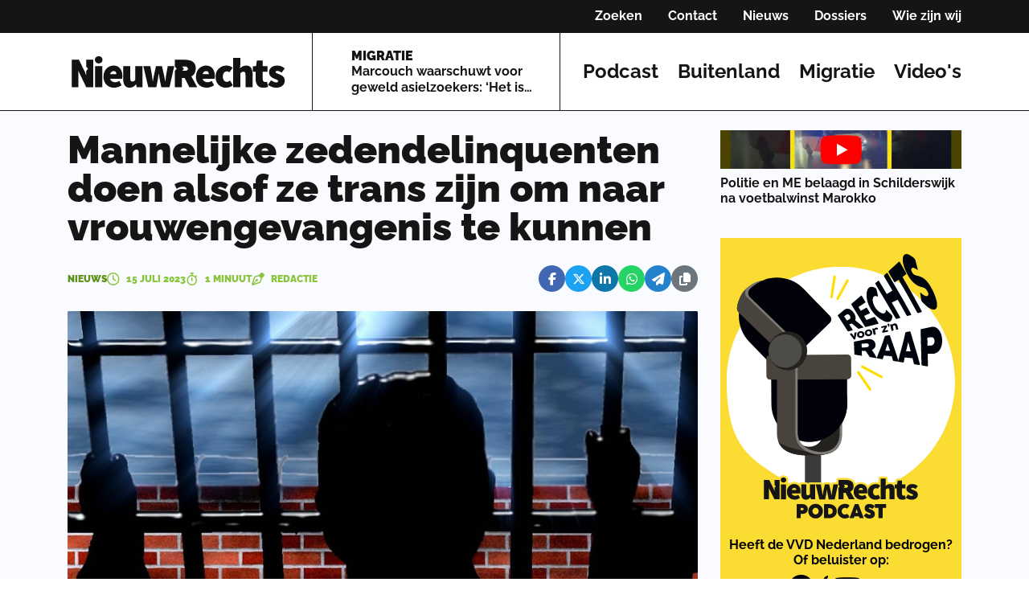

--- FILE ---
content_type: text/html; charset=utf-8
request_url: https://nieuwrechts.nl/93552-mannelijke-zedendelinquenten-doen-alsof-ze-trans-zijn-om-naar-vrouwengevangenis-te-kunnen
body_size: 258614
content:
<!DOCTYPE html><html lang="nl" data-critters-container=""><head>
    <meta charset="utf-8">
    <title>Mannelijke zedendelinquenten doen alsof ze trans zijn om naar vrouwengevangenis te kunnen - NieuwRechts.nl</title>
    <base href="/">
    <meta content="width=device-width, initial-scale=1" name="viewport">
    <link href="favicon.ico" rel="icon" type="image/x-icon">
    <link href="/assets/favicons/apple-touch-icon.png" rel="apple-touch-icon" sizes="180x180">
    <link href="/assets/favicons/favicon-32x32.png" rel="icon" sizes="32x32" type="image/png">
    <link href="/assets/favicons/favicon-16x16.png" rel="icon" sizes="16x16" type="image/png">
    <link href="/assets/favicons/manifest.json" rel="manifest">
    <link color="#5bbad5" href="/assets/favicons/safari-pinned-tab.svg" rel="mask-icon">
    <link href="/assets/favicons/favicon.ico" rel="shortcut icon">
    <meta content="#da532c" name="msapplication-TileColor">
    <meta content="/assets/favicons/browserconfig.xml" name="msapplication-config">
    <meta content="#ffffff" name="theme-color">
    <link href="https://fonts.gstatic.com" rel="preconnect">
    <style>@font-face{font-family:'Material Icons';font-style:normal;font-weight:400;src:url(https://fonts.gstatic.com/s/materialicons/v145/flUhRq6tzZclQEJ-Vdg-IuiaDsNc.woff2) format('woff2');}.material-icons{font-family:'Material Icons';font-weight:normal;font-style:normal;font-size:24px;line-height:1;letter-spacing:normal;text-transform:none;display:inline-block;white-space:nowrap;word-wrap:normal;direction:ltr;-webkit-font-feature-settings:'liga';-webkit-font-smoothing:antialiased;}</style>
    <!-- Google Tag Manager -->
    <script>(function (w, d, s, l, i) {
        w[l] = w[l] || [];
        w[l].push({
            'gtm.start':
                new Date().getTime(), event: 'gtm.js'
        });
        var f = d.getElementsByTagName(s)[0],
            j = d.createElement(s), dl = l != 'dataLayer' ? '&l=' + l : '';
        j.async = true;
        j.src =
            'https://www.googletagmanager.com/gtm.js?id=' + i + dl;
        f.parentNode.insertBefore(j, f);
    })(window, document, 'script', 'dataLayer', 'GTM-NG8XD2K');</script>
    <!-- End Google Tag Manager -->

    <script>
        window.dataLayer = window.dataLayer || [];

        function gtag() {
            dataLayer.push(arguments);
        }

        gtag('set', {'Standalone': window.matchMedia("(display-mode: standalone)").matches ? 'yes' : 'no'});
        gtag('js', new Date());
        gtag('config', 'G-32MM7TBCBZ',
            {
                'Standalone': window.matchMedia("(display-mode: standalone)").matches ? 'yesa' : 'noa',
                'dimension1': window.matchMedia("(display-mode: standalone)").matches ? 'yesb' : 'nob'
            }
        );

        gtag('consent', 'default', {
            'ad_storage': 'denied',
            'analytics_storage': 'denied',
            'wait_for_update': 500
        });

    </script>
    <meta name="facebook-domain-verification" content="azstkyaw32b1t2w7w2nnt8grwekdix">
<style>@charset "UTF-8";@font-face{font-family:Raleway;font-style:italic;font-weight:400;font-display:swap;src:url(https://fonts.gstatic.com/s/raleway/v37/1Ptsg8zYS_SKggPNyCg4QIFqPfE.woff2) format("woff2");unicode-range:U+0460-052F,U+1C80-1C8A,U+20B4,U+2DE0-2DFF,U+A640-A69F,U+FE2E-FE2F}@font-face{font-family:Raleway;font-style:italic;font-weight:400;font-display:swap;src:url(https://fonts.gstatic.com/s/raleway/v37/1Ptsg8zYS_SKggPNyCg4SYFqPfE.woff2) format("woff2");unicode-range:U+0301,U+0400-045F,U+0490-0491,U+04B0-04B1,U+2116}@font-face{font-family:Raleway;font-style:italic;font-weight:400;font-display:swap;src:url(https://fonts.gstatic.com/s/raleway/v37/1Ptsg8zYS_SKggPNyCg4QoFqPfE.woff2) format("woff2");unicode-range:U+0102-0103,U+0110-0111,U+0128-0129,U+0168-0169,U+01A0-01A1,U+01AF-01B0,U+0300-0301,U+0303-0304,U+0308-0309,U+0323,U+0329,U+1EA0-1EF9,U+20AB}@font-face{font-family:Raleway;font-style:italic;font-weight:400;font-display:swap;src:url(https://fonts.gstatic.com/s/raleway/v37/1Ptsg8zYS_SKggPNyCg4Q4FqPfE.woff2) format("woff2");unicode-range:U+0100-02BA,U+02BD-02C5,U+02C7-02CC,U+02CE-02D7,U+02DD-02FF,U+0304,U+0308,U+0329,U+1D00-1DBF,U+1E00-1E9F,U+1EF2-1EFF,U+2020,U+20A0-20AB,U+20AD-20C0,U+2113,U+2C60-2C7F,U+A720-A7FF}@font-face{font-family:Raleway;font-style:italic;font-weight:400;font-display:swap;src:url(https://fonts.gstatic.com/s/raleway/v37/1Ptsg8zYS_SKggPNyCg4TYFq.woff2) format("woff2");unicode-range:U+0000-00FF,U+0131,U+0152-0153,U+02BB-02BC,U+02C6,U+02DA,U+02DC,U+0304,U+0308,U+0329,U+2000-206F,U+20AC,U+2122,U+2191,U+2193,U+2212,U+2215,U+FEFF,U+FFFD}@font-face{font-family:Raleway;font-style:italic;font-weight:700;font-display:swap;src:url(https://fonts.gstatic.com/s/raleway/v37/1Ptsg8zYS_SKggPNyCg4QIFqPfE.woff2) format("woff2");unicode-range:U+0460-052F,U+1C80-1C8A,U+20B4,U+2DE0-2DFF,U+A640-A69F,U+FE2E-FE2F}@font-face{font-family:Raleway;font-style:italic;font-weight:700;font-display:swap;src:url(https://fonts.gstatic.com/s/raleway/v37/1Ptsg8zYS_SKggPNyCg4SYFqPfE.woff2) format("woff2");unicode-range:U+0301,U+0400-045F,U+0490-0491,U+04B0-04B1,U+2116}@font-face{font-family:Raleway;font-style:italic;font-weight:700;font-display:swap;src:url(https://fonts.gstatic.com/s/raleway/v37/1Ptsg8zYS_SKggPNyCg4QoFqPfE.woff2) format("woff2");unicode-range:U+0102-0103,U+0110-0111,U+0128-0129,U+0168-0169,U+01A0-01A1,U+01AF-01B0,U+0300-0301,U+0303-0304,U+0308-0309,U+0323,U+0329,U+1EA0-1EF9,U+20AB}@font-face{font-family:Raleway;font-style:italic;font-weight:700;font-display:swap;src:url(https://fonts.gstatic.com/s/raleway/v37/1Ptsg8zYS_SKggPNyCg4Q4FqPfE.woff2) format("woff2");unicode-range:U+0100-02BA,U+02BD-02C5,U+02C7-02CC,U+02CE-02D7,U+02DD-02FF,U+0304,U+0308,U+0329,U+1D00-1DBF,U+1E00-1E9F,U+1EF2-1EFF,U+2020,U+20A0-20AB,U+20AD-20C0,U+2113,U+2C60-2C7F,U+A720-A7FF}@font-face{font-family:Raleway;font-style:italic;font-weight:700;font-display:swap;src:url(https://fonts.gstatic.com/s/raleway/v37/1Ptsg8zYS_SKggPNyCg4TYFq.woff2) format("woff2");unicode-range:U+0000-00FF,U+0131,U+0152-0153,U+02BB-02BC,U+02C6,U+02DA,U+02DC,U+0304,U+0308,U+0329,U+2000-206F,U+20AC,U+2122,U+2191,U+2193,U+2212,U+2215,U+FEFF,U+FFFD}@font-face{font-family:Raleway;font-style:italic;font-weight:900;font-display:swap;src:url(https://fonts.gstatic.com/s/raleway/v37/1Ptsg8zYS_SKggPNyCg4QIFqPfE.woff2) format("woff2");unicode-range:U+0460-052F,U+1C80-1C8A,U+20B4,U+2DE0-2DFF,U+A640-A69F,U+FE2E-FE2F}@font-face{font-family:Raleway;font-style:italic;font-weight:900;font-display:swap;src:url(https://fonts.gstatic.com/s/raleway/v37/1Ptsg8zYS_SKggPNyCg4SYFqPfE.woff2) format("woff2");unicode-range:U+0301,U+0400-045F,U+0490-0491,U+04B0-04B1,U+2116}@font-face{font-family:Raleway;font-style:italic;font-weight:900;font-display:swap;src:url(https://fonts.gstatic.com/s/raleway/v37/1Ptsg8zYS_SKggPNyCg4QoFqPfE.woff2) format("woff2");unicode-range:U+0102-0103,U+0110-0111,U+0128-0129,U+0168-0169,U+01A0-01A1,U+01AF-01B0,U+0300-0301,U+0303-0304,U+0308-0309,U+0323,U+0329,U+1EA0-1EF9,U+20AB}@font-face{font-family:Raleway;font-style:italic;font-weight:900;font-display:swap;src:url(https://fonts.gstatic.com/s/raleway/v37/1Ptsg8zYS_SKggPNyCg4Q4FqPfE.woff2) format("woff2");unicode-range:U+0100-02BA,U+02BD-02C5,U+02C7-02CC,U+02CE-02D7,U+02DD-02FF,U+0304,U+0308,U+0329,U+1D00-1DBF,U+1E00-1E9F,U+1EF2-1EFF,U+2020,U+20A0-20AB,U+20AD-20C0,U+2113,U+2C60-2C7F,U+A720-A7FF}@font-face{font-family:Raleway;font-style:italic;font-weight:900;font-display:swap;src:url(https://fonts.gstatic.com/s/raleway/v37/1Ptsg8zYS_SKggPNyCg4TYFq.woff2) format("woff2");unicode-range:U+0000-00FF,U+0131,U+0152-0153,U+02BB-02BC,U+02C6,U+02DA,U+02DC,U+0304,U+0308,U+0329,U+2000-206F,U+20AC,U+2122,U+2191,U+2193,U+2212,U+2215,U+FEFF,U+FFFD}@font-face{font-family:Raleway;font-style:normal;font-weight:400;font-display:swap;src:url(https://fonts.gstatic.com/s/raleway/v37/1Ptug8zYS_SKggPNyCAIT5lu.woff2) format("woff2");unicode-range:U+0460-052F,U+1C80-1C8A,U+20B4,U+2DE0-2DFF,U+A640-A69F,U+FE2E-FE2F}@font-face{font-family:Raleway;font-style:normal;font-weight:400;font-display:swap;src:url(https://fonts.gstatic.com/s/raleway/v37/1Ptug8zYS_SKggPNyCkIT5lu.woff2) format("woff2");unicode-range:U+0301,U+0400-045F,U+0490-0491,U+04B0-04B1,U+2116}@font-face{font-family:Raleway;font-style:normal;font-weight:400;font-display:swap;src:url(https://fonts.gstatic.com/s/raleway/v37/1Ptug8zYS_SKggPNyCIIT5lu.woff2) format("woff2");unicode-range:U+0102-0103,U+0110-0111,U+0128-0129,U+0168-0169,U+01A0-01A1,U+01AF-01B0,U+0300-0301,U+0303-0304,U+0308-0309,U+0323,U+0329,U+1EA0-1EF9,U+20AB}@font-face{font-family:Raleway;font-style:normal;font-weight:400;font-display:swap;src:url(https://fonts.gstatic.com/s/raleway/v37/1Ptug8zYS_SKggPNyCMIT5lu.woff2) format("woff2");unicode-range:U+0100-02BA,U+02BD-02C5,U+02C7-02CC,U+02CE-02D7,U+02DD-02FF,U+0304,U+0308,U+0329,U+1D00-1DBF,U+1E00-1E9F,U+1EF2-1EFF,U+2020,U+20A0-20AB,U+20AD-20C0,U+2113,U+2C60-2C7F,U+A720-A7FF}@font-face{font-family:Raleway;font-style:normal;font-weight:400;font-display:swap;src:url(https://fonts.gstatic.com/s/raleway/v37/1Ptug8zYS_SKggPNyC0ITw.woff2) format("woff2");unicode-range:U+0000-00FF,U+0131,U+0152-0153,U+02BB-02BC,U+02C6,U+02DA,U+02DC,U+0304,U+0308,U+0329,U+2000-206F,U+20AC,U+2122,U+2191,U+2193,U+2212,U+2215,U+FEFF,U+FFFD}@font-face{font-family:Raleway;font-style:normal;font-weight:700;font-display:swap;src:url(https://fonts.gstatic.com/s/raleway/v37/1Ptug8zYS_SKggPNyCAIT5lu.woff2) format("woff2");unicode-range:U+0460-052F,U+1C80-1C8A,U+20B4,U+2DE0-2DFF,U+A640-A69F,U+FE2E-FE2F}@font-face{font-family:Raleway;font-style:normal;font-weight:700;font-display:swap;src:url(https://fonts.gstatic.com/s/raleway/v37/1Ptug8zYS_SKggPNyCkIT5lu.woff2) format("woff2");unicode-range:U+0301,U+0400-045F,U+0490-0491,U+04B0-04B1,U+2116}@font-face{font-family:Raleway;font-style:normal;font-weight:700;font-display:swap;src:url(https://fonts.gstatic.com/s/raleway/v37/1Ptug8zYS_SKggPNyCIIT5lu.woff2) format("woff2");unicode-range:U+0102-0103,U+0110-0111,U+0128-0129,U+0168-0169,U+01A0-01A1,U+01AF-01B0,U+0300-0301,U+0303-0304,U+0308-0309,U+0323,U+0329,U+1EA0-1EF9,U+20AB}@font-face{font-family:Raleway;font-style:normal;font-weight:700;font-display:swap;src:url(https://fonts.gstatic.com/s/raleway/v37/1Ptug8zYS_SKggPNyCMIT5lu.woff2) format("woff2");unicode-range:U+0100-02BA,U+02BD-02C5,U+02C7-02CC,U+02CE-02D7,U+02DD-02FF,U+0304,U+0308,U+0329,U+1D00-1DBF,U+1E00-1E9F,U+1EF2-1EFF,U+2020,U+20A0-20AB,U+20AD-20C0,U+2113,U+2C60-2C7F,U+A720-A7FF}@font-face{font-family:Raleway;font-style:normal;font-weight:700;font-display:swap;src:url(https://fonts.gstatic.com/s/raleway/v37/1Ptug8zYS_SKggPNyC0ITw.woff2) format("woff2");unicode-range:U+0000-00FF,U+0131,U+0152-0153,U+02BB-02BC,U+02C6,U+02DA,U+02DC,U+0304,U+0308,U+0329,U+2000-206F,U+20AC,U+2122,U+2191,U+2193,U+2212,U+2215,U+FEFF,U+FFFD}@font-face{font-family:Raleway;font-style:normal;font-weight:900;font-display:swap;src:url(https://fonts.gstatic.com/s/raleway/v37/1Ptug8zYS_SKggPNyCAIT5lu.woff2) format("woff2");unicode-range:U+0460-052F,U+1C80-1C8A,U+20B4,U+2DE0-2DFF,U+A640-A69F,U+FE2E-FE2F}@font-face{font-family:Raleway;font-style:normal;font-weight:900;font-display:swap;src:url(https://fonts.gstatic.com/s/raleway/v37/1Ptug8zYS_SKggPNyCkIT5lu.woff2) format("woff2");unicode-range:U+0301,U+0400-045F,U+0490-0491,U+04B0-04B1,U+2116}@font-face{font-family:Raleway;font-style:normal;font-weight:900;font-display:swap;src:url(https://fonts.gstatic.com/s/raleway/v37/1Ptug8zYS_SKggPNyCIIT5lu.woff2) format("woff2");unicode-range:U+0102-0103,U+0110-0111,U+0128-0129,U+0168-0169,U+01A0-01A1,U+01AF-01B0,U+0300-0301,U+0303-0304,U+0308-0309,U+0323,U+0329,U+1EA0-1EF9,U+20AB}@font-face{font-family:Raleway;font-style:normal;font-weight:900;font-display:swap;src:url(https://fonts.gstatic.com/s/raleway/v37/1Ptug8zYS_SKggPNyCMIT5lu.woff2) format("woff2");unicode-range:U+0100-02BA,U+02BD-02C5,U+02C7-02CC,U+02CE-02D7,U+02DD-02FF,U+0304,U+0308,U+0329,U+1D00-1DBF,U+1E00-1E9F,U+1EF2-1EFF,U+2020,U+20A0-20AB,U+20AD-20C0,U+2113,U+2C60-2C7F,U+A720-A7FF}@font-face{font-family:Raleway;font-style:normal;font-weight:900;font-display:swap;src:url(https://fonts.gstatic.com/s/raleway/v37/1Ptug8zYS_SKggPNyC0ITw.woff2) format("woff2");unicode-range:U+0000-00FF,U+0131,U+0152-0153,U+02BB-02BC,U+02C6,U+02DA,U+02DC,U+0304,U+0308,U+0329,U+2000-206F,U+20AC,U+2122,U+2191,U+2193,U+2212,U+2215,U+FEFF,U+FFFD}@-webkit-keyframes fa-beat{0%,90%{-webkit-transform:scale(1);transform:scale(1)}45%{-webkit-transform:scale(var(--fa-beat-scale, 1.25));transform:scale(var(--fa-beat-scale, 1.25))}}@-webkit-keyframes fa-bounce{0%{-webkit-transform:scale(1,1) translateY(0);transform:scale(1) translateY(0)}10%{-webkit-transform:scale(var(--fa-bounce-start-scale-x, 1.1),var(--fa-bounce-start-scale-y, .9)) translateY(0);transform:scale(var(--fa-bounce-start-scale-x, 1.1),var(--fa-bounce-start-scale-y, .9)) translateY(0)}30%{-webkit-transform:scale(var(--fa-bounce-jump-scale-x, .9),var(--fa-bounce-jump-scale-y, 1.1)) translateY(var(--fa-bounce-height, -.5em));transform:scale(var(--fa-bounce-jump-scale-x, .9),var(--fa-bounce-jump-scale-y, 1.1)) translateY(var(--fa-bounce-height, -.5em))}50%{-webkit-transform:scale(var(--fa-bounce-land-scale-x, 1.05),var(--fa-bounce-land-scale-y, .95)) translateY(0);transform:scale(var(--fa-bounce-land-scale-x, 1.05),var(--fa-bounce-land-scale-y, .95)) translateY(0)}57%{-webkit-transform:scale(1,1) translateY(var(--fa-bounce-rebound, -.125em));transform:scale(1) translateY(var(--fa-bounce-rebound, -.125em))}64%{-webkit-transform:scale(1,1) translateY(0);transform:scale(1) translateY(0)}to{-webkit-transform:scale(1,1) translateY(0);transform:scale(1) translateY(0)}}@-webkit-keyframes fa-fade{50%{opacity:var(--fa-fade-opacity, .4)}}@-webkit-keyframes fa-beat-fade{0%,to{opacity:var(--fa-beat-fade-opacity, .4);-webkit-transform:scale(1);transform:scale(1)}50%{opacity:1;-webkit-transform:scale(var(--fa-beat-fade-scale, 1.125));transform:scale(var(--fa-beat-fade-scale, 1.125))}}@-webkit-keyframes fa-flip{50%{-webkit-transform:rotate3d(var(--fa-flip-x, 0),var(--fa-flip-y, 1),var(--fa-flip-z, 0),var(--fa-flip-angle, -180deg));transform:rotate3d(var(--fa-flip-x, 0),var(--fa-flip-y, 1),var(--fa-flip-z, 0),var(--fa-flip-angle, -180deg))}}@-webkit-keyframes fa-shake{0%{-webkit-transform:rotate(-15deg);transform:rotate(-15deg)}4%{-webkit-transform:rotate(15deg);transform:rotate(15deg)}8%,24%{-webkit-transform:rotate(-18deg);transform:rotate(-18deg)}12%,28%{-webkit-transform:rotate(18deg);transform:rotate(18deg)}16%{-webkit-transform:rotate(-22deg);transform:rotate(-22deg)}20%{-webkit-transform:rotate(22deg);transform:rotate(22deg)}32%{-webkit-transform:rotate(-12deg);transform:rotate(-12deg)}36%{-webkit-transform:rotate(12deg);transform:rotate(12deg)}40%,to{-webkit-transform:rotate(0deg);transform:rotate(0)}}@-webkit-keyframes fa-spin{0%{-webkit-transform:rotate(0deg);transform:rotate(0)}to{-webkit-transform:rotate(360deg);transform:rotate(360deg)}}:root{--fa-style-family-brands:"Font Awesome 6 Brands";--fa-font-brands:normal 400 1em/1 "Font Awesome 6 Brands"}@font-face{font-family:"Font Awesome 6 Brands";font-style:normal;font-weight:400;font-display:block;src:url("./media/fa-brands-400-WCET5WHB.woff2") format("woff2"),url("./media/fa-brands-400-NIRQQVKO.ttf") format("truetype")}:root{--fa-style-family-duotone:"Font Awesome 6 Duotone";--fa-font-duotone:normal 900 1em/1 "Font Awesome 6 Duotone"}@font-face{font-family:"Font Awesome 6 Duotone";font-style:normal;font-weight:900;font-display:block;src:url("./media/fa-duotone-900-PJG6NAZH.woff2") format("woff2"),url("./media/fa-duotone-900-ABQ7T55C.ttf") format("truetype")}:root{--fa-style-family-classic:"Font Awesome 6 Pro";--fa-font-light:normal 300 1em/1 "Font Awesome 6 Pro"}@font-face{font-family:"Font Awesome 6 Pro";font-style:normal;font-weight:300;font-display:block;src:url("./media/fa-light-300-2L6RLQU3.woff2") format("woff2"),url("./media/fa-light-300-SFKB6LVF.ttf") format("truetype")}:root{--fa-style-family-classic:"Font Awesome 6 Pro";--fa-font-regular:normal 400 1em/1 "Font Awesome 6 Pro"}@font-face{font-family:"Font Awesome 6 Pro";font-style:normal;font-weight:400;font-display:block;src:url("./media/fa-regular-400-DL2HE4XX.woff2") format("woff2"),url("./media/fa-regular-400-OZFRFI25.ttf") format("truetype")}:root{--fa-style-family-classic:"Font Awesome 6 Pro";--fa-font-solid:normal 900 1em/1 "Font Awesome 6 Pro"}@font-face{font-family:"Font Awesome 6 Pro";font-style:normal;font-weight:900;font-display:block;src:url("./media/fa-solid-900-WQK4QZF6.woff2") format("woff2"),url("./media/fa-solid-900-NAJESXRA.ttf") format("truetype")}:root{--fa-style-family-classic:"Font Awesome 6 Pro";--fa-font-thin:normal 100 1em/1 "Font Awesome 6 Pro"}@font-face{font-family:"Font Awesome 6 Pro";font-style:normal;font-weight:100;font-display:block;src:url("./media/fa-thin-100-2MOMT6MM.woff2") format("woff2"),url("./media/fa-thin-100-CQ6LSIBG.ttf") format("truetype")}:root{--swiper-theme-color:#007aff}:root{--swiper-navigation-size:44px}:root{--bs-gutter-x:1.75rem;--bs-gutter-y:1.75rem}@media (max-width: 576px){:root{--bs-gutter-x:1rem;--bs-gutter-y:.5rem}}:root{--bs-blue:#0d6efd;--bs-indigo:#6610f2;--bs-purple:#6f42c1;--bs-pink:#d63384;--bs-red:#dc3545;--bs-orange:#fd7e14;--bs-yellow:#ffc107;--bs-green:#198754;--bs-teal:#20c997;--bs-cyan:#0dcaf0;--bs-black:#000;--bs-white:#fff;--bs-gray:#6c757d;--bs-gray-dark:#343a40;--bs-gray-100:#f8f9fa;--bs-gray-200:#e9ecef;--bs-gray-300:#dee2e6;--bs-gray-400:#ced4da;--bs-gray-500:#adb5bd;--bs-gray-600:#6c757d;--bs-gray-700:#495057;--bs-gray-800:#343a40;--bs-gray-900:#212529;--bs-primary:#0d6efd;--bs-secondary:#6c757d;--bs-success:#198754;--bs-info:#0dcaf0;--bs-warning:#ffc107;--bs-danger:#dc3545;--bs-light:#f8f9fa;--bs-dark:#212529;--bs-primary-rgb:13, 110, 253;--bs-secondary-rgb:108, 117, 125;--bs-success-rgb:25, 135, 84;--bs-info-rgb:13, 202, 240;--bs-warning-rgb:255, 193, 7;--bs-danger-rgb:220, 53, 69;--bs-light-rgb:248, 249, 250;--bs-dark-rgb:33, 37, 41;--bs-primary-text-emphasis:#052c65;--bs-secondary-text-emphasis:#2b2f32;--bs-success-text-emphasis:#0a3622;--bs-info-text-emphasis:#055160;--bs-warning-text-emphasis:#664d03;--bs-danger-text-emphasis:#58151c;--bs-light-text-emphasis:#495057;--bs-dark-text-emphasis:#495057;--bs-primary-bg-subtle:#cfe2ff;--bs-secondary-bg-subtle:#e2e3e5;--bs-success-bg-subtle:#d1e7dd;--bs-info-bg-subtle:#cff4fc;--bs-warning-bg-subtle:#fff3cd;--bs-danger-bg-subtle:#f8d7da;--bs-light-bg-subtle:#fcfcfd;--bs-dark-bg-subtle:#ced4da;--bs-primary-border-subtle:#9ec5fe;--bs-secondary-border-subtle:#c4c8cb;--bs-success-border-subtle:#a3cfbb;--bs-info-border-subtle:#9eeaf9;--bs-warning-border-subtle:#ffe69c;--bs-danger-border-subtle:#f1aeb5;--bs-light-border-subtle:#e9ecef;--bs-dark-border-subtle:#adb5bd;--bs-white-rgb:255, 255, 255;--bs-black-rgb:0, 0, 0;--bs-font-sans-serif:system-ui, -apple-system, "Segoe UI", Roboto, "Helvetica Neue", "Noto Sans", "Liberation Sans", Arial, sans-serif, "Apple Color Emoji", "Segoe UI Emoji", "Segoe UI Symbol", "Noto Color Emoji";--bs-font-monospace:SFMono-Regular, Menlo, Monaco, Consolas, "Liberation Mono", "Courier New", monospace;--bs-gradient:linear-gradient(180deg, rgba(255, 255, 255, .15), rgba(255, 255, 255, 0));--bs-body-font-family:var(--bs-font-sans-serif);--bs-body-font-size:1rem;--bs-body-font-weight:400;--bs-body-line-height:1.5;--bs-body-color:#212529;--bs-body-color-rgb:33, 37, 41;--bs-body-bg:#fff;--bs-body-bg-rgb:255, 255, 255;--bs-emphasis-color:#000;--bs-emphasis-color-rgb:0, 0, 0;--bs-secondary-color:rgba(33, 37, 41, .75);--bs-secondary-color-rgb:33, 37, 41;--bs-secondary-bg:#e9ecef;--bs-secondary-bg-rgb:233, 236, 239;--bs-tertiary-color:rgba(33, 37, 41, .5);--bs-tertiary-color-rgb:33, 37, 41;--bs-tertiary-bg:#f8f9fa;--bs-tertiary-bg-rgb:248, 249, 250;--bs-heading-color:inherit;--bs-link-color:#0d6efd;--bs-link-color-rgb:13, 110, 253;--bs-link-decoration:underline;--bs-link-hover-color:#0a58ca;--bs-link-hover-color-rgb:10, 88, 202;--bs-code-color:#d63384;--bs-highlight-color:#212529;--bs-highlight-bg:#fff3cd;--bs-border-width:1px;--bs-border-style:solid;--bs-border-color:#dee2e6;--bs-border-color-translucent:rgba(0, 0, 0, .175);--bs-border-radius:.375rem;--bs-border-radius-sm:.25rem;--bs-border-radius-lg:.5rem;--bs-border-radius-xl:1rem;--bs-border-radius-xxl:2rem;--bs-border-radius-2xl:var(--bs-border-radius-xxl);--bs-border-radius-pill:50rem;--bs-box-shadow:0 .5rem 1rem rgba(0, 0, 0, .15);--bs-box-shadow-sm:0 .125rem .25rem rgba(0, 0, 0, .075);--bs-box-shadow-lg:0 1rem 3rem rgba(0, 0, 0, .175);--bs-box-shadow-inset:inset 0 1px 2px rgba(0, 0, 0, .075);--bs-focus-ring-width:.25rem;--bs-focus-ring-opacity:.25;--bs-focus-ring-color:rgba(13, 110, 253, .25);--bs-form-valid-color:#198754;--bs-form-valid-border-color:#198754;--bs-form-invalid-color:#dc3545;--bs-form-invalid-border-color:#dc3545}*,*:before,*:after{box-sizing:border-box}@media (prefers-reduced-motion: no-preference){:root{scroll-behavior:smooth}}body{margin:0;font-family:var(--bs-body-font-family);font-size:var(--bs-body-font-size);font-weight:var(--bs-body-font-weight);line-height:var(--bs-body-line-height);color:var(--bs-body-color);text-align:var(--bs-body-text-align);background-color:var(--bs-body-bg);-webkit-text-size-adjust:100%;-webkit-tap-highlight-color:rgba(0,0,0,0)}:root{--bs-breakpoint-xs:0;--bs-breakpoint-sm:576px;--bs-breakpoint-md:768px;--bs-breakpoint-lg:992px;--bs-breakpoint-xl:1200px;--bs-breakpoint-xxl:1400px}body{--text-color:#151515;--link-color:#60921F;--color-menu-background:#FFFFFF;--color-article-empty:#F0F0F0;--color-article-category:#60921F;--white-block-bg:#FFFFFF;--striped-title-lines-bg:url(/assets/logo/bullet-black.svg);--striped-title-link-lines-bg:url(/assets/logo/bullet-green.svg);--image-empty-bg:#F0F0F0;--more-block-bg:#F0F0F0;--more-block-text:#151515;--trending-block-bg:#F0F0F0;--site-bg:#FAFBFF;--replies-bg:#FFFFFF;--replies-border-color:$colorSecondaryLight;--top-menu-border-color:#151515;--navbar-border-color:#151515}body,html{font-family:Raleway,sans-serif;line-height:1.2;-webkit-font-smoothing:antialiased;-moz-osx-font-smoothing:grayscale;color:var(--text-color)}html{--mat-badge-text-font:Roboto, sans-serif;--mat-badge-text-size:12px;--mat-badge-text-weight:600;--mat-badge-small-size-text-size:9px;--mat-badge-large-size-text-size:24px}html{--mat-bottom-sheet-container-text-font:Roboto, sans-serif;--mat-bottom-sheet-container-text-line-height:20px;--mat-bottom-sheet-container-text-size:14px;--mat-bottom-sheet-container-text-tracking:.0178571429em;--mat-bottom-sheet-container-text-weight:400}html{--mat-legacy-button-toggle-label-text-font:Roboto, sans-serif;--mat-legacy-button-toggle-label-text-line-height:24px;--mat-legacy-button-toggle-label-text-size:16px;--mat-legacy-button-toggle-label-text-tracking:.03125em;--mat-legacy-button-toggle-label-text-weight:400;--mat-standard-button-toggle-label-text-font:Roboto, sans-serif;--mat-standard-button-toggle-label-text-line-height:24px;--mat-standard-button-toggle-label-text-size:16px;--mat-standard-button-toggle-label-text-tracking:.03125em;--mat-standard-button-toggle-label-text-weight:400}html{--mat-datepicker-calendar-text-font:Roboto, sans-serif;--mat-datepicker-calendar-text-size:13px;--mat-datepicker-calendar-body-label-text-size:14px;--mat-datepicker-calendar-body-label-text-weight:500;--mat-datepicker-calendar-period-button-text-size:14px;--mat-datepicker-calendar-period-button-text-weight:500;--mat-datepicker-calendar-header-text-size:11px;--mat-datepicker-calendar-header-text-weight:400}html{--mat-expansion-header-text-font:Roboto, sans-serif;--mat-expansion-header-text-size:14px;--mat-expansion-header-text-weight:500;--mat-expansion-header-text-line-height:inherit;--mat-expansion-header-text-tracking:inherit;--mat-expansion-container-text-font:Roboto, sans-serif;--mat-expansion-container-text-line-height:20px;--mat-expansion-container-text-size:14px;--mat-expansion-container-text-tracking:.0178571429em;--mat-expansion-container-text-weight:400}html{--mat-grid-list-tile-header-primary-text-size:14px;--mat-grid-list-tile-header-secondary-text-size:12px;--mat-grid-list-tile-footer-primary-text-size:14px;--mat-grid-list-tile-footer-secondary-text-size:12px}html{--mat-stepper-container-text-font:Roboto, sans-serif;--mat-stepper-header-label-text-font:Roboto, sans-serif;--mat-stepper-header-label-text-size:14px;--mat-stepper-header-label-text-weight:400;--mat-stepper-header-error-state-label-text-size:16px;--mat-stepper-header-selected-state-label-text-size:16px;--mat-stepper-header-selected-state-label-text-weight:400}html{--mat-toolbar-title-text-font:Roboto, sans-serif;--mat-toolbar-title-text-line-height:32px;--mat-toolbar-title-text-size:20px;--mat-toolbar-title-text-tracking:.0125em;--mat-toolbar-title-text-weight:500}html{--mat-tree-node-text-font:Roboto, sans-serif;--mat-tree-node-text-size:14px;--mat-tree-node-text-weight:400}html{--mat-option-label-text-font:Roboto, sans-serif;--mat-option-label-text-line-height:24px;--mat-option-label-text-size:16px;--mat-option-label-text-tracking:.03125em;--mat-option-label-text-weight:400}html{--mat-optgroup-label-text-font:Roboto, sans-serif;--mat-optgroup-label-text-line-height:24px;--mat-optgroup-label-text-size:16px;--mat-optgroup-label-text-tracking:.03125em;--mat-optgroup-label-text-weight:400}html{--mat-card-title-text-font:Roboto, sans-serif;--mat-card-title-text-line-height:32px;--mat-card-title-text-size:20px;--mat-card-title-text-tracking:.0125em;--mat-card-title-text-weight:500;--mat-card-subtitle-text-font:Roboto, sans-serif;--mat-card-subtitle-text-line-height:22px;--mat-card-subtitle-text-size:14px;--mat-card-subtitle-text-tracking:.0071428571em;--mat-card-subtitle-text-weight:500}html{--mdc-plain-tooltip-supporting-text-font:Roboto, sans-serif;--mdc-plain-tooltip-supporting-text-size:12px;--mdc-plain-tooltip-supporting-text-weight:400;--mdc-plain-tooltip-supporting-text-tracking:.0333333333em}html{--mdc-filled-text-field-label-text-font:Roboto, sans-serif;--mdc-filled-text-field-label-text-size:16px;--mdc-filled-text-field-label-text-tracking:.03125em;--mdc-filled-text-field-label-text-weight:400;--mdc-outlined-text-field-label-text-font:Roboto, sans-serif;--mdc-outlined-text-field-label-text-size:16px;--mdc-outlined-text-field-label-text-tracking:.03125em;--mdc-outlined-text-field-label-text-weight:400;--mat-form-field-container-text-font:Roboto, sans-serif;--mat-form-field-container-text-line-height:24px;--mat-form-field-container-text-size:16px;--mat-form-field-container-text-tracking:.03125em;--mat-form-field-container-text-weight:400;--mat-form-field-outlined-label-text-populated-size:16px;--mat-form-field-subscript-text-font:Roboto, sans-serif;--mat-form-field-subscript-text-line-height:20px;--mat-form-field-subscript-text-size:12px;--mat-form-field-subscript-text-tracking:.0333333333em;--mat-form-field-subscript-text-weight:400}html{--mat-select-trigger-text-font:Roboto, sans-serif;--mat-select-trigger-text-line-height:24px;--mat-select-trigger-text-size:16px;--mat-select-trigger-text-tracking:.03125em;--mat-select-trigger-text-weight:400}html{--mdc-dialog-subhead-font:Roboto, sans-serif;--mdc-dialog-subhead-line-height:32px;--mdc-dialog-subhead-size:20px;--mdc-dialog-subhead-weight:500;--mdc-dialog-subhead-tracking:.0125em;--mdc-dialog-supporting-text-font:Roboto, sans-serif;--mdc-dialog-supporting-text-line-height:24px;--mdc-dialog-supporting-text-size:16px;--mdc-dialog-supporting-text-weight:400;--mdc-dialog-supporting-text-tracking:.03125em}html{--mat-radio-label-text-font:Roboto, sans-serif;--mat-radio-label-text-line-height:20px;--mat-radio-label-text-size:14px;--mat-radio-label-text-tracking:.0178571429em;--mat-radio-label-text-weight:400}html{--mdc-slider-label-label-text-font:Roboto, sans-serif;--mdc-slider-label-label-text-size:14px;--mdc-slider-label-label-text-line-height:22px;--mdc-slider-label-label-text-tracking:.0071428571em;--mdc-slider-label-label-text-weight:500}html{--mat-menu-item-label-text-font:Roboto, sans-serif;--mat-menu-item-label-text-size:16px;--mat-menu-item-label-text-tracking:.03125em;--mat-menu-item-label-text-line-height:24px;--mat-menu-item-label-text-weight:400}html{--mdc-list-list-item-label-text-font:Roboto, sans-serif;--mdc-list-list-item-label-text-line-height:24px;--mdc-list-list-item-label-text-size:16px;--mdc-list-list-item-label-text-tracking:.03125em;--mdc-list-list-item-label-text-weight:400;--mdc-list-list-item-supporting-text-font:Roboto, sans-serif;--mdc-list-list-item-supporting-text-line-height:20px;--mdc-list-list-item-supporting-text-size:14px;--mdc-list-list-item-supporting-text-tracking:.0178571429em;--mdc-list-list-item-supporting-text-weight:400;--mdc-list-list-item-trailing-supporting-text-font:Roboto, sans-serif;--mdc-list-list-item-trailing-supporting-text-line-height:20px;--mdc-list-list-item-trailing-supporting-text-size:12px;--mdc-list-list-item-trailing-supporting-text-tracking:.0333333333em;--mdc-list-list-item-trailing-supporting-text-weight:400}html{--mat-paginator-container-text-font:Roboto, sans-serif;--mat-paginator-container-text-line-height:20px;--mat-paginator-container-text-size:12px;--mat-paginator-container-text-tracking:.0333333333em;--mat-paginator-container-text-weight:400;--mat-paginator-select-trigger-text-size:12px}html{--mat-checkbox-label-text-font:Roboto, sans-serif;--mat-checkbox-label-text-line-height:20px;--mat-checkbox-label-text-size:14px;--mat-checkbox-label-text-tracking:.0178571429em;--mat-checkbox-label-text-weight:400}html{--mdc-text-button-label-text-font:Roboto, sans-serif;--mdc-text-button-label-text-size:14px;--mdc-text-button-label-text-tracking:.0892857143em;--mdc-text-button-label-text-weight:500;--mdc-text-button-label-text-transform:none;--mdc-filled-button-label-text-font:Roboto, sans-serif;--mdc-filled-button-label-text-size:14px;--mdc-filled-button-label-text-tracking:.0892857143em;--mdc-filled-button-label-text-weight:500;--mdc-filled-button-label-text-transform:none;--mdc-protected-button-label-text-font:Roboto, sans-serif;--mdc-protected-button-label-text-size:14px;--mdc-protected-button-label-text-tracking:.0892857143em;--mdc-protected-button-label-text-weight:500;--mdc-protected-button-label-text-transform:none;--mdc-outlined-button-label-text-font:Roboto, sans-serif;--mdc-outlined-button-label-text-size:14px;--mdc-outlined-button-label-text-tracking:.0892857143em;--mdc-outlined-button-label-text-weight:500;--mdc-outlined-button-label-text-transform:none}html{--mdc-extended-fab-label-text-font:Roboto, sans-serif;--mdc-extended-fab-label-text-size:14px;--mdc-extended-fab-label-text-tracking:.0892857143em;--mdc-extended-fab-label-text-weight:500}html{--mdc-snackbar-supporting-text-font:Roboto, sans-serif;--mdc-snackbar-supporting-text-line-height:20px;--mdc-snackbar-supporting-text-size:14px;--mdc-snackbar-supporting-text-weight:400}html{--mat-table-header-headline-font:Roboto, sans-serif;--mat-table-header-headline-line-height:22px;--mat-table-header-headline-size:14px;--mat-table-header-headline-weight:500;--mat-table-header-headline-tracking:.0071428571em;--mat-table-row-item-label-text-font:Roboto, sans-serif;--mat-table-row-item-label-text-line-height:20px;--mat-table-row-item-label-text-size:14px;--mat-table-row-item-label-text-weight:400;--mat-table-row-item-label-text-tracking:.0178571429em;--mat-table-footer-supporting-text-font:Roboto, sans-serif;--mat-table-footer-supporting-text-line-height:20px;--mat-table-footer-supporting-text-size:14px;--mat-table-footer-supporting-text-weight:400;--mat-table-footer-supporting-text-tracking:.0178571429em}html{--mat-ripple-color:rgba(0, 0, 0, .1)}html{--mat-option-selected-state-label-text-color:#8bc53f;--mat-option-label-text-color:rgba(0, 0, 0, .87);--mat-option-hover-state-layer-color:rgba(0, 0, 0, .04);--mat-option-focus-state-layer-color:rgba(0, 0, 0, .04);--mat-option-selected-state-layer-color:rgba(0, 0, 0, .04)}html{--mat-optgroup-label-text-color:rgba(0, 0, 0, .87)}html{--mat-full-pseudo-checkbox-selected-icon-color:#60921f;--mat-full-pseudo-checkbox-selected-checkmark-color:#fafafa;--mat-full-pseudo-checkbox-unselected-icon-color:rgba(0, 0, 0, .54);--mat-full-pseudo-checkbox-disabled-selected-checkmark-color:#fafafa;--mat-full-pseudo-checkbox-disabled-unselected-icon-color:#b0b0b0;--mat-full-pseudo-checkbox-disabled-selected-icon-color:#b0b0b0;--mat-minimal-pseudo-checkbox-selected-checkmark-color:#60921f;--mat-minimal-pseudo-checkbox-disabled-selected-checkmark-color:#b0b0b0}html{--mat-app-background-color:#fafafa;--mat-app-text-color:rgba(0, 0, 0, .87);--mat-app-elevation-shadow-level-0:0px 0px 0px 0px rgba(0, 0, 0, .2), 0px 0px 0px 0px rgba(0, 0, 0, .14), 0px 0px 0px 0px rgba(0, 0, 0, .12);--mat-app-elevation-shadow-level-1:0px 2px 1px -1px rgba(0, 0, 0, .2), 0px 1px 1px 0px rgba(0, 0, 0, .14), 0px 1px 3px 0px rgba(0, 0, 0, .12);--mat-app-elevation-shadow-level-2:0px 3px 1px -2px rgba(0, 0, 0, .2), 0px 2px 2px 0px rgba(0, 0, 0, .14), 0px 1px 5px 0px rgba(0, 0, 0, .12);--mat-app-elevation-shadow-level-3:0px 3px 3px -2px rgba(0, 0, 0, .2), 0px 3px 4px 0px rgba(0, 0, 0, .14), 0px 1px 8px 0px rgba(0, 0, 0, .12);--mat-app-elevation-shadow-level-4:0px 2px 4px -1px rgba(0, 0, 0, .2), 0px 4px 5px 0px rgba(0, 0, 0, .14), 0px 1px 10px 0px rgba(0, 0, 0, .12);--mat-app-elevation-shadow-level-5:0px 3px 5px -1px rgba(0, 0, 0, .2), 0px 5px 8px 0px rgba(0, 0, 0, .14), 0px 1px 14px 0px rgba(0, 0, 0, .12);--mat-app-elevation-shadow-level-6:0px 3px 5px -1px rgba(0, 0, 0, .2), 0px 6px 10px 0px rgba(0, 0, 0, .14), 0px 1px 18px 0px rgba(0, 0, 0, .12);--mat-app-elevation-shadow-level-7:0px 4px 5px -2px rgba(0, 0, 0, .2), 0px 7px 10px 1px rgba(0, 0, 0, .14), 0px 2px 16px 1px rgba(0, 0, 0, .12);--mat-app-elevation-shadow-level-8:0px 5px 5px -3px rgba(0, 0, 0, .2), 0px 8px 10px 1px rgba(0, 0, 0, .14), 0px 3px 14px 2px rgba(0, 0, 0, .12);--mat-app-elevation-shadow-level-9:0px 5px 6px -3px rgba(0, 0, 0, .2), 0px 9px 12px 1px rgba(0, 0, 0, .14), 0px 3px 16px 2px rgba(0, 0, 0, .12);--mat-app-elevation-shadow-level-10:0px 6px 6px -3px rgba(0, 0, 0, .2), 0px 10px 14px 1px rgba(0, 0, 0, .14), 0px 4px 18px 3px rgba(0, 0, 0, .12);--mat-app-elevation-shadow-level-11:0px 6px 7px -4px rgba(0, 0, 0, .2), 0px 11px 15px 1px rgba(0, 0, 0, .14), 0px 4px 20px 3px rgba(0, 0, 0, .12);--mat-app-elevation-shadow-level-12:0px 7px 8px -4px rgba(0, 0, 0, .2), 0px 12px 17px 2px rgba(0, 0, 0, .14), 0px 5px 22px 4px rgba(0, 0, 0, .12);--mat-app-elevation-shadow-level-13:0px 7px 8px -4px rgba(0, 0, 0, .2), 0px 13px 19px 2px rgba(0, 0, 0, .14), 0px 5px 24px 4px rgba(0, 0, 0, .12);--mat-app-elevation-shadow-level-14:0px 7px 9px -4px rgba(0, 0, 0, .2), 0px 14px 21px 2px rgba(0, 0, 0, .14), 0px 5px 26px 4px rgba(0, 0, 0, .12);--mat-app-elevation-shadow-level-15:0px 8px 9px -5px rgba(0, 0, 0, .2), 0px 15px 22px 2px rgba(0, 0, 0, .14), 0px 6px 28px 5px rgba(0, 0, 0, .12);--mat-app-elevation-shadow-level-16:0px 8px 10px -5px rgba(0, 0, 0, .2), 0px 16px 24px 2px rgba(0, 0, 0, .14), 0px 6px 30px 5px rgba(0, 0, 0, .12);--mat-app-elevation-shadow-level-17:0px 8px 11px -5px rgba(0, 0, 0, .2), 0px 17px 26px 2px rgba(0, 0, 0, .14), 0px 6px 32px 5px rgba(0, 0, 0, .12);--mat-app-elevation-shadow-level-18:0px 9px 11px -5px rgba(0, 0, 0, .2), 0px 18px 28px 2px rgba(0, 0, 0, .14), 0px 7px 34px 6px rgba(0, 0, 0, .12);--mat-app-elevation-shadow-level-19:0px 9px 12px -6px rgba(0, 0, 0, .2), 0px 19px 29px 2px rgba(0, 0, 0, .14), 0px 7px 36px 6px rgba(0, 0, 0, .12);--mat-app-elevation-shadow-level-20:0px 10px 13px -6px rgba(0, 0, 0, .2), 0px 20px 31px 3px rgba(0, 0, 0, .14), 0px 8px 38px 7px rgba(0, 0, 0, .12);--mat-app-elevation-shadow-level-21:0px 10px 13px -6px rgba(0, 0, 0, .2), 0px 21px 33px 3px rgba(0, 0, 0, .14), 0px 8px 40px 7px rgba(0, 0, 0, .12);--mat-app-elevation-shadow-level-22:0px 10px 14px -6px rgba(0, 0, 0, .2), 0px 22px 35px 3px rgba(0, 0, 0, .14), 0px 8px 42px 7px rgba(0, 0, 0, .12);--mat-app-elevation-shadow-level-23:0px 11px 14px -7px rgba(0, 0, 0, .2), 0px 23px 36px 3px rgba(0, 0, 0, .14), 0px 9px 44px 8px rgba(0, 0, 0, .12);--mat-app-elevation-shadow-level-24:0px 11px 15px -7px rgba(0, 0, 0, .2), 0px 24px 38px 3px rgba(0, 0, 0, .14), 0px 9px 46px 8px rgba(0, 0, 0, .12)}html{--mdc-elevated-card-container-shape:4px;--mdc-outlined-card-container-shape:4px;--mdc-outlined-card-outline-width:1px}html{--mdc-elevated-card-container-color:white;--mdc-elevated-card-container-elevation:0px 2px 1px -1px rgba(0, 0, 0, .2), 0px 1px 1px 0px rgba(0, 0, 0, .14), 0px 1px 3px 0px rgba(0, 0, 0, .12);--mdc-outlined-card-container-color:white;--mdc-outlined-card-outline-color:rgba(0, 0, 0, .12);--mdc-outlined-card-container-elevation:0px 0px 0px 0px rgba(0, 0, 0, .2), 0px 0px 0px 0px rgba(0, 0, 0, .14), 0px 0px 0px 0px rgba(0, 0, 0, .12);--mat-card-subtitle-text-color:rgba(0, 0, 0, .54)}html{--mdc-linear-progress-active-indicator-height:4px;--mdc-linear-progress-track-height:4px;--mdc-linear-progress-track-shape:0}html{--mdc-plain-tooltip-container-shape:4px;--mdc-plain-tooltip-supporting-text-line-height:16px}html{--mdc-plain-tooltip-container-color:#616161;--mdc-plain-tooltip-supporting-text-color:#fff}html{--mdc-filled-text-field-active-indicator-height:1px;--mdc-filled-text-field-focus-active-indicator-height:2px;--mdc-filled-text-field-container-shape:4px;--mdc-outlined-text-field-outline-width:1px;--mdc-outlined-text-field-focus-outline-width:2px;--mdc-outlined-text-field-container-shape:4px}html{--mdc-filled-text-field-caret-color:#8bc53f;--mdc-filled-text-field-focus-active-indicator-color:#8bc53f;--mdc-filled-text-field-focus-label-text-color:rgba(139, 197, 63, .87);--mdc-filled-text-field-container-color:whitesmoke;--mdc-filled-text-field-disabled-container-color:#fafafa;--mdc-filled-text-field-label-text-color:rgba(0, 0, 0, .6);--mdc-filled-text-field-hover-label-text-color:rgba(0, 0, 0, .6);--mdc-filled-text-field-disabled-label-text-color:rgba(0, 0, 0, .38);--mdc-filled-text-field-input-text-color:rgba(0, 0, 0, .87);--mdc-filled-text-field-disabled-input-text-color:rgba(0, 0, 0, .38);--mdc-filled-text-field-input-text-placeholder-color:rgba(0, 0, 0, .6);--mdc-filled-text-field-error-hover-label-text-color:#f44336;--mdc-filled-text-field-error-focus-label-text-color:#f44336;--mdc-filled-text-field-error-label-text-color:#f44336;--mdc-filled-text-field-error-caret-color:#f44336;--mdc-filled-text-field-active-indicator-color:rgba(0, 0, 0, .42);--mdc-filled-text-field-disabled-active-indicator-color:rgba(0, 0, 0, .06);--mdc-filled-text-field-hover-active-indicator-color:rgba(0, 0, 0, .87);--mdc-filled-text-field-error-active-indicator-color:#f44336;--mdc-filled-text-field-error-focus-active-indicator-color:#f44336;--mdc-filled-text-field-error-hover-active-indicator-color:#f44336;--mdc-outlined-text-field-caret-color:#8bc53f;--mdc-outlined-text-field-focus-outline-color:#8bc53f;--mdc-outlined-text-field-focus-label-text-color:rgba(139, 197, 63, .87);--mdc-outlined-text-field-label-text-color:rgba(0, 0, 0, .6);--mdc-outlined-text-field-hover-label-text-color:rgba(0, 0, 0, .6);--mdc-outlined-text-field-disabled-label-text-color:rgba(0, 0, 0, .38);--mdc-outlined-text-field-input-text-color:rgba(0, 0, 0, .87);--mdc-outlined-text-field-disabled-input-text-color:rgba(0, 0, 0, .38);--mdc-outlined-text-field-input-text-placeholder-color:rgba(0, 0, 0, .6);--mdc-outlined-text-field-error-caret-color:#f44336;--mdc-outlined-text-field-error-focus-label-text-color:#f44336;--mdc-outlined-text-field-error-label-text-color:#f44336;--mdc-outlined-text-field-error-hover-label-text-color:#f44336;--mdc-outlined-text-field-outline-color:rgba(0, 0, 0, .38);--mdc-outlined-text-field-disabled-outline-color:rgba(0, 0, 0, .06);--mdc-outlined-text-field-hover-outline-color:rgba(0, 0, 0, .87);--mdc-outlined-text-field-error-focus-outline-color:#f44336;--mdc-outlined-text-field-error-hover-outline-color:#f44336;--mdc-outlined-text-field-error-outline-color:#f44336;--mat-form-field-focus-select-arrow-color:rgba(139, 197, 63, .87);--mat-form-field-disabled-input-text-placeholder-color:rgba(0, 0, 0, .38);--mat-form-field-state-layer-color:rgba(0, 0, 0, .87);--mat-form-field-error-text-color:#f44336;--mat-form-field-select-option-text-color:inherit;--mat-form-field-select-disabled-option-text-color:GrayText;--mat-form-field-leading-icon-color:unset;--mat-form-field-disabled-leading-icon-color:unset;--mat-form-field-trailing-icon-color:unset;--mat-form-field-disabled-trailing-icon-color:unset;--mat-form-field-error-focus-trailing-icon-color:unset;--mat-form-field-error-hover-trailing-icon-color:unset;--mat-form-field-error-trailing-icon-color:unset;--mat-form-field-enabled-select-arrow-color:rgba(0, 0, 0, .54);--mat-form-field-disabled-select-arrow-color:rgba(0, 0, 0, .38);--mat-form-field-hover-state-layer-opacity:.04;--mat-form-field-focus-state-layer-opacity:.08}html{--mat-form-field-container-height:56px;--mat-form-field-filled-label-display:block;--mat-form-field-container-vertical-padding:16px;--mat-form-field-filled-with-label-container-padding-top:24px;--mat-form-field-filled-with-label-container-padding-bottom:8px}html{--mat-select-container-elevation-shadow:0px 5px 5px -3px rgba(0, 0, 0, .2), 0px 8px 10px 1px rgba(0, 0, 0, .14), 0px 3px 14px 2px rgba(0, 0, 0, .12)}html{--mat-select-panel-background-color:white;--mat-select-enabled-trigger-text-color:rgba(0, 0, 0, .87);--mat-select-disabled-trigger-text-color:rgba(0, 0, 0, .38);--mat-select-placeholder-text-color:rgba(0, 0, 0, .6);--mat-select-enabled-arrow-color:rgba(0, 0, 0, .54);--mat-select-disabled-arrow-color:rgba(0, 0, 0, .38);--mat-select-focused-arrow-color:rgba(139, 197, 63, .87);--mat-select-invalid-arrow-color:rgba(244, 67, 54, .87)}html{--mat-select-arrow-transform:translateY(-8px)}html{--mat-autocomplete-container-shape:4px;--mat-autocomplete-container-elevation-shadow:0px 5px 5px -3px rgba(0, 0, 0, .2), 0px 8px 10px 1px rgba(0, 0, 0, .14), 0px 3px 14px 2px rgba(0, 0, 0, .12)}html{--mat-autocomplete-background-color:white}html{--mdc-dialog-container-shape:4px;--mat-dialog-container-elevation-shadow:0px 11px 15px -7px rgba(0, 0, 0, .2), 0px 24px 38px 3px rgba(0, 0, 0, .14), 0px 9px 46px 8px rgba(0, 0, 0, .12);--mat-dialog-container-max-width:80vw;--mat-dialog-container-small-max-width:80vw;--mat-dialog-container-min-width:0;--mat-dialog-actions-alignment:start;--mat-dialog-actions-padding:8px;--mat-dialog-content-padding:20px 24px;--mat-dialog-with-actions-content-padding:20px 24px;--mat-dialog-headline-padding:0 24px 9px}html{--mdc-dialog-container-color:white;--mdc-dialog-subhead-color:rgba(0, 0, 0, .87);--mdc-dialog-supporting-text-color:rgba(0, 0, 0, .6)}html{--mdc-switch-disabled-selected-icon-opacity:.38;--mdc-switch-disabled-track-opacity:.12;--mdc-switch-disabled-unselected-icon-opacity:.38;--mdc-switch-handle-height:20px;--mdc-switch-handle-shape:10px;--mdc-switch-handle-width:20px;--mdc-switch-selected-icon-size:18px;--mdc-switch-track-height:14px;--mdc-switch-track-shape:7px;--mdc-switch-track-width:36px;--mdc-switch-unselected-icon-size:18px;--mdc-switch-selected-focus-state-layer-opacity:.12;--mdc-switch-selected-hover-state-layer-opacity:.04;--mdc-switch-selected-pressed-state-layer-opacity:.1;--mdc-switch-unselected-focus-state-layer-opacity:.12;--mdc-switch-unselected-hover-state-layer-opacity:.04;--mdc-switch-unselected-pressed-state-layer-opacity:.1}html{--mdc-switch-selected-focus-state-layer-color:#8bc53f;--mdc-switch-selected-handle-color:#8bc53f;--mdc-switch-selected-hover-state-layer-color:#8bc53f;--mdc-switch-selected-pressed-state-layer-color:#8bc53f;--mdc-switch-selected-focus-handle-color:#70a130;--mdc-switch-selected-hover-handle-color:#70a130;--mdc-switch-selected-pressed-handle-color:#70a130;--mdc-switch-selected-focus-track-color:#aed77a;--mdc-switch-selected-hover-track-color:#aed77a;--mdc-switch-selected-pressed-track-color:#aed77a;--mdc-switch-selected-track-color:#aed77a;--mdc-switch-disabled-selected-handle-color:#424242;--mdc-switch-disabled-selected-icon-color:#fff;--mdc-switch-disabled-selected-track-color:#424242;--mdc-switch-disabled-unselected-handle-color:#424242;--mdc-switch-disabled-unselected-icon-color:#fff;--mdc-switch-disabled-unselected-track-color:#424242;--mdc-switch-handle-surface-color:#fff;--mdc-switch-selected-icon-color:#fff;--mdc-switch-unselected-focus-handle-color:#212121;--mdc-switch-unselected-focus-state-layer-color:#424242;--mdc-switch-unselected-focus-track-color:#e0e0e0;--mdc-switch-unselected-handle-color:#616161;--mdc-switch-unselected-hover-handle-color:#212121;--mdc-switch-unselected-hover-state-layer-color:#424242;--mdc-switch-unselected-hover-track-color:#e0e0e0;--mdc-switch-unselected-icon-color:#fff;--mdc-switch-unselected-pressed-handle-color:#212121;--mdc-switch-unselected-pressed-state-layer-color:#424242;--mdc-switch-unselected-pressed-track-color:#e0e0e0;--mdc-switch-unselected-track-color:#e0e0e0;--mdc-switch-handle-elevation-shadow:0px 2px 1px -1px rgba(0, 0, 0, .2), 0px 1px 1px 0px rgba(0, 0, 0, .14), 0px 1px 3px 0px rgba(0, 0, 0, .12);--mdc-switch-disabled-handle-elevation-shadow:0px 0px 0px 0px rgba(0, 0, 0, .2), 0px 0px 0px 0px rgba(0, 0, 0, .14), 0px 0px 0px 0px rgba(0, 0, 0, .12);--mdc-switch-disabled-label-text-color:rgba(0, 0, 0, .38)}html{--mdc-switch-state-layer-size:40px}html{--mdc-radio-disabled-selected-icon-opacity:.38;--mdc-radio-disabled-unselected-icon-opacity:.38;--mdc-radio-state-layer-size:40px}html{--mdc-radio-state-layer-size:40px;--mat-radio-touch-target-display:block}html{--mdc-slider-active-track-height:6px;--mdc-slider-active-track-shape:9999px;--mdc-slider-handle-height:20px;--mdc-slider-handle-shape:50%;--mdc-slider-handle-width:20px;--mdc-slider-inactive-track-height:4px;--mdc-slider-inactive-track-shape:9999px;--mdc-slider-with-overlap-handle-outline-width:1px;--mdc-slider-with-tick-marks-active-container-opacity:.6;--mdc-slider-with-tick-marks-container-shape:50%;--mdc-slider-with-tick-marks-container-size:2px;--mdc-slider-with-tick-marks-inactive-container-opacity:.6;--mdc-slider-handle-elevation:0px 2px 1px -1px rgba(0, 0, 0, .2), 0px 1px 1px 0px rgba(0, 0, 0, .14), 0px 1px 3px 0px rgba(0, 0, 0, .12);--mat-slider-value-indicator-width:auto;--mat-slider-value-indicator-height:32px;--mat-slider-value-indicator-caret-display:block;--mat-slider-value-indicator-border-radius:4px;--mat-slider-value-indicator-padding:0 12px;--mat-slider-value-indicator-text-transform:none;--mat-slider-value-indicator-container-transform:translateX(-50%)}html{--mdc-slider-handle-color:#8bc53f;--mdc-slider-focus-handle-color:#8bc53f;--mdc-slider-hover-handle-color:#8bc53f;--mdc-slider-active-track-color:#8bc53f;--mdc-slider-inactive-track-color:#8bc53f;--mdc-slider-with-tick-marks-inactive-container-color:#8bc53f;--mdc-slider-with-tick-marks-active-container-color:white;--mdc-slider-disabled-active-track-color:#000;--mdc-slider-disabled-handle-color:#000;--mdc-slider-disabled-inactive-track-color:#000;--mdc-slider-label-container-color:#000;--mdc-slider-label-label-text-color:#fff;--mdc-slider-with-overlap-handle-outline-color:#fff;--mdc-slider-with-tick-marks-disabled-container-color:#000;--mat-slider-ripple-color:#8bc53f;--mat-slider-hover-state-layer-color:rgba(139, 197, 63, .05);--mat-slider-focus-state-layer-color:rgba(139, 197, 63, .2);--mat-slider-value-indicator-opacity:.6}html{--mat-menu-container-shape:4px;--mat-menu-divider-bottom-spacing:0;--mat-menu-divider-top-spacing:0;--mat-menu-item-spacing:16px;--mat-menu-item-icon-size:24px;--mat-menu-item-leading-spacing:16px;--mat-menu-item-trailing-spacing:16px;--mat-menu-item-with-icon-leading-spacing:16px;--mat-menu-item-with-icon-trailing-spacing:16px;--mat-menu-base-elevation-level:8}html{--mat-menu-item-label-text-color:rgba(0, 0, 0, .87);--mat-menu-item-icon-color:rgba(0, 0, 0, .87);--mat-menu-item-hover-state-layer-color:rgba(0, 0, 0, .04);--mat-menu-item-focus-state-layer-color:rgba(0, 0, 0, .04);--mat-menu-container-color:white;--mat-menu-divider-color:rgba(0, 0, 0, .12)}html{--mdc-list-list-item-container-shape:0;--mdc-list-list-item-leading-avatar-shape:50%;--mdc-list-list-item-container-color:transparent;--mdc-list-list-item-selected-container-color:transparent;--mdc-list-list-item-leading-avatar-color:transparent;--mdc-list-list-item-leading-icon-size:24px;--mdc-list-list-item-leading-avatar-size:40px;--mdc-list-list-item-trailing-icon-size:24px;--mdc-list-list-item-disabled-state-layer-color:transparent;--mdc-list-list-item-disabled-state-layer-opacity:0;--mdc-list-list-item-disabled-label-text-opacity:.38;--mdc-list-list-item-disabled-leading-icon-opacity:.38;--mdc-list-list-item-disabled-trailing-icon-opacity:.38;--mat-list-active-indicator-color:transparent;--mat-list-active-indicator-shape:4px}html{--mdc-list-list-item-label-text-color:rgba(0, 0, 0, .87);--mdc-list-list-item-supporting-text-color:rgba(0, 0, 0, .54);--mdc-list-list-item-leading-icon-color:rgba(0, 0, 0, .38);--mdc-list-list-item-trailing-supporting-text-color:rgba(0, 0, 0, .38);--mdc-list-list-item-trailing-icon-color:rgba(0, 0, 0, .38);--mdc-list-list-item-selected-trailing-icon-color:rgba(0, 0, 0, .38);--mdc-list-list-item-disabled-label-text-color:black;--mdc-list-list-item-disabled-leading-icon-color:black;--mdc-list-list-item-disabled-trailing-icon-color:black;--mdc-list-list-item-hover-label-text-color:rgba(0, 0, 0, .87);--mdc-list-list-item-hover-leading-icon-color:rgba(0, 0, 0, .38);--mdc-list-list-item-hover-trailing-icon-color:rgba(0, 0, 0, .38);--mdc-list-list-item-focus-label-text-color:rgba(0, 0, 0, .87);--mdc-list-list-item-hover-state-layer-color:black;--mdc-list-list-item-hover-state-layer-opacity:.04;--mdc-list-list-item-focus-state-layer-color:black;--mdc-list-list-item-focus-state-layer-opacity:.12}html{--mdc-list-list-item-one-line-container-height:48px;--mdc-list-list-item-two-line-container-height:64px;--mdc-list-list-item-three-line-container-height:88px;--mat-list-list-item-leading-icon-start-space:16px;--mat-list-list-item-leading-icon-end-space:32px}html{--mat-paginator-container-text-color:rgba(0, 0, 0, .87);--mat-paginator-container-background-color:white;--mat-paginator-enabled-icon-color:rgba(0, 0, 0, .54);--mat-paginator-disabled-icon-color:rgba(0, 0, 0, .12)}html{--mat-paginator-container-size:56px;--mat-paginator-form-field-container-height:40px;--mat-paginator-form-field-container-vertical-padding:8px;--mat-paginator-touch-target-display:block}html{--mdc-secondary-navigation-tab-container-height:48px;--mdc-tab-indicator-active-indicator-height:2px;--mdc-tab-indicator-active-indicator-shape:0;--mat-tab-header-divider-color:transparent;--mat-tab-header-divider-height:0}html{--mdc-checkbox-disabled-selected-checkmark-color:#fff;--mdc-checkbox-selected-focus-state-layer-opacity:.16;--mdc-checkbox-selected-hover-state-layer-opacity:.04;--mdc-checkbox-selected-pressed-state-layer-opacity:.16;--mdc-checkbox-unselected-focus-state-layer-opacity:.16;--mdc-checkbox-unselected-hover-state-layer-opacity:.04;--mdc-checkbox-unselected-pressed-state-layer-opacity:.16}html{--mdc-checkbox-disabled-selected-icon-color:rgba(0, 0, 0, .38);--mdc-checkbox-disabled-unselected-icon-color:rgba(0, 0, 0, .38);--mdc-checkbox-selected-checkmark-color:black;--mdc-checkbox-selected-focus-icon-color:#60921f;--mdc-checkbox-selected-hover-icon-color:#60921f;--mdc-checkbox-selected-icon-color:#60921f;--mdc-checkbox-unselected-focus-icon-color:#212121;--mdc-checkbox-unselected-hover-icon-color:#212121;--mdc-checkbox-unselected-icon-color:rgba(0, 0, 0, .54);--mdc-checkbox-selected-focus-state-layer-color:#60921f;--mdc-checkbox-selected-hover-state-layer-color:#60921f;--mdc-checkbox-selected-pressed-state-layer-color:#60921f;--mdc-checkbox-unselected-focus-state-layer-color:black;--mdc-checkbox-unselected-hover-state-layer-color:black;--mdc-checkbox-unselected-pressed-state-layer-color:black;--mat-checkbox-disabled-label-color:rgba(0, 0, 0, .38);--mat-checkbox-label-text-color:rgba(0, 0, 0, .87)}html{--mdc-checkbox-state-layer-size:40px;--mat-checkbox-touch-target-display:block}html{--mdc-text-button-container-shape:4px;--mdc-text-button-keep-touch-target:false;--mdc-filled-button-container-shape:4px;--mdc-filled-button-keep-touch-target:false;--mdc-protected-button-container-shape:4px;--mdc-protected-button-container-elevation-shadow:0px 3px 1px -2px rgba(0, 0, 0, .2), 0px 2px 2px 0px rgba(0, 0, 0, .14), 0px 1px 5px 0px rgba(0, 0, 0, .12);--mdc-protected-button-disabled-container-elevation-shadow:0px 0px 0px 0px rgba(0, 0, 0, .2), 0px 0px 0px 0px rgba(0, 0, 0, .14), 0px 0px 0px 0px rgba(0, 0, 0, .12);--mdc-protected-button-focus-container-elevation-shadow:0px 2px 4px -1px rgba(0, 0, 0, .2), 0px 4px 5px 0px rgba(0, 0, 0, .14), 0px 1px 10px 0px rgba(0, 0, 0, .12);--mdc-protected-button-hover-container-elevation-shadow:0px 2px 4px -1px rgba(0, 0, 0, .2), 0px 4px 5px 0px rgba(0, 0, 0, .14), 0px 1px 10px 0px rgba(0, 0, 0, .12);--mdc-protected-button-pressed-container-elevation-shadow:0px 5px 5px -3px rgba(0, 0, 0, .2), 0px 8px 10px 1px rgba(0, 0, 0, .14), 0px 3px 14px 2px rgba(0, 0, 0, .12);--mdc-outlined-button-keep-touch-target:false;--mdc-outlined-button-outline-width:1px;--mdc-outlined-button-container-shape:4px;--mat-text-button-horizontal-padding:8px;--mat-text-button-with-icon-horizontal-padding:8px;--mat-text-button-icon-spacing:8px;--mat-text-button-icon-offset:0;--mat-filled-button-horizontal-padding:16px;--mat-filled-button-icon-spacing:8px;--mat-filled-button-icon-offset:-4px;--mat-protected-button-horizontal-padding:16px;--mat-protected-button-icon-spacing:8px;--mat-protected-button-icon-offset:-4px;--mat-outlined-button-horizontal-padding:15px;--mat-outlined-button-icon-spacing:8px;--mat-outlined-button-icon-offset:-4px}html{--mdc-text-button-label-text-color:black;--mdc-text-button-disabled-label-text-color:rgba(0, 0, 0, .38);--mat-text-button-state-layer-color:black;--mat-text-button-disabled-state-layer-color:black;--mat-text-button-ripple-color:rgba(0, 0, 0, .1);--mat-text-button-hover-state-layer-opacity:.04;--mat-text-button-focus-state-layer-opacity:.12;--mat-text-button-pressed-state-layer-opacity:.12;--mdc-filled-button-container-color:white;--mdc-filled-button-label-text-color:black;--mdc-filled-button-disabled-container-color:rgba(0, 0, 0, .12);--mdc-filled-button-disabled-label-text-color:rgba(0, 0, 0, .38);--mat-filled-button-state-layer-color:black;--mat-filled-button-disabled-state-layer-color:black;--mat-filled-button-ripple-color:rgba(0, 0, 0, .1);--mat-filled-button-hover-state-layer-opacity:.04;--mat-filled-button-focus-state-layer-opacity:.12;--mat-filled-button-pressed-state-layer-opacity:.12;--mdc-protected-button-container-color:white;--mdc-protected-button-label-text-color:black;--mdc-protected-button-disabled-container-color:rgba(0, 0, 0, .12);--mdc-protected-button-disabled-label-text-color:rgba(0, 0, 0, .38);--mat-protected-button-state-layer-color:black;--mat-protected-button-disabled-state-layer-color:black;--mat-protected-button-ripple-color:rgba(0, 0, 0, .1);--mat-protected-button-hover-state-layer-opacity:.04;--mat-protected-button-focus-state-layer-opacity:.12;--mat-protected-button-pressed-state-layer-opacity:.12;--mdc-outlined-button-disabled-outline-color:rgba(0, 0, 0, .12);--mdc-outlined-button-disabled-label-text-color:rgba(0, 0, 0, .38);--mdc-outlined-button-label-text-color:black;--mdc-outlined-button-outline-color:rgba(0, 0, 0, .12);--mat-outlined-button-state-layer-color:black;--mat-outlined-button-disabled-state-layer-color:black;--mat-outlined-button-ripple-color:rgba(0, 0, 0, .1);--mat-outlined-button-hover-state-layer-opacity:.04;--mat-outlined-button-focus-state-layer-opacity:.12;--mat-outlined-button-pressed-state-layer-opacity:.12}html{--mdc-text-button-container-height:36px;--mdc-filled-button-container-height:36px;--mdc-protected-button-container-height:36px;--mdc-outlined-button-container-height:36px;--mat-text-button-touch-target-display:block;--mat-filled-button-touch-target-display:block;--mat-protected-button-touch-target-display:block;--mat-outlined-button-touch-target-display:block}html{--mdc-icon-button-icon-size:24px}html{--mdc-icon-button-icon-color:inherit;--mdc-icon-button-disabled-icon-color:rgba(0, 0, 0, .38);--mat-icon-button-state-layer-color:black;--mat-icon-button-disabled-state-layer-color:black;--mat-icon-button-ripple-color:rgba(0, 0, 0, .1);--mat-icon-button-hover-state-layer-opacity:.04;--mat-icon-button-focus-state-layer-opacity:.12;--mat-icon-button-pressed-state-layer-opacity:.12}html{--mat-icon-button-touch-target-display:block}html{--mdc-fab-container-shape:50%;--mdc-fab-container-elevation-shadow:0px 3px 5px -1px rgba(0, 0, 0, .2), 0px 6px 10px 0px rgba(0, 0, 0, .14), 0px 1px 18px 0px rgba(0, 0, 0, .12);--mdc-fab-focus-container-elevation-shadow:0px 5px 5px -3px rgba(0, 0, 0, .2), 0px 8px 10px 1px rgba(0, 0, 0, .14), 0px 3px 14px 2px rgba(0, 0, 0, .12);--mdc-fab-hover-container-elevation-shadow:0px 5px 5px -3px rgba(0, 0, 0, .2), 0px 8px 10px 1px rgba(0, 0, 0, .14), 0px 3px 14px 2px rgba(0, 0, 0, .12);--mdc-fab-pressed-container-elevation-shadow:0px 7px 8px -4px rgba(0, 0, 0, .2), 0px 12px 17px 2px rgba(0, 0, 0, .14), 0px 5px 22px 4px rgba(0, 0, 0, .12);--mdc-fab-small-container-shape:50%;--mdc-fab-small-container-elevation-shadow:0px 3px 5px -1px rgba(0, 0, 0, .2), 0px 6px 10px 0px rgba(0, 0, 0, .14), 0px 1px 18px 0px rgba(0, 0, 0, .12);--mdc-fab-small-focus-container-elevation-shadow:0px 5px 5px -3px rgba(0, 0, 0, .2), 0px 8px 10px 1px rgba(0, 0, 0, .14), 0px 3px 14px 2px rgba(0, 0, 0, .12);--mdc-fab-small-hover-container-elevation-shadow:0px 5px 5px -3px rgba(0, 0, 0, .2), 0px 8px 10px 1px rgba(0, 0, 0, .14), 0px 3px 14px 2px rgba(0, 0, 0, .12);--mdc-fab-small-pressed-container-elevation-shadow:0px 7px 8px -4px rgba(0, 0, 0, .2), 0px 12px 17px 2px rgba(0, 0, 0, .14), 0px 5px 22px 4px rgba(0, 0, 0, .12);--mdc-extended-fab-container-height:48px;--mdc-extended-fab-container-shape:24px;--mdc-extended-fab-container-elevation-shadow:0px 3px 5px -1px rgba(0, 0, 0, .2), 0px 6px 10px 0px rgba(0, 0, 0, .14), 0px 1px 18px 0px rgba(0, 0, 0, .12);--mdc-extended-fab-focus-container-elevation-shadow:0px 5px 5px -3px rgba(0, 0, 0, .2), 0px 8px 10px 1px rgba(0, 0, 0, .14), 0px 3px 14px 2px rgba(0, 0, 0, .12);--mdc-extended-fab-hover-container-elevation-shadow:0px 5px 5px -3px rgba(0, 0, 0, .2), 0px 8px 10px 1px rgba(0, 0, 0, .14), 0px 3px 14px 2px rgba(0, 0, 0, .12);--mdc-extended-fab-pressed-container-elevation-shadow:0px 7px 8px -4px rgba(0, 0, 0, .2), 0px 12px 17px 2px rgba(0, 0, 0, .14), 0px 5px 22px 4px rgba(0, 0, 0, .12)}html{--mdc-fab-container-color:white;--mat-fab-foreground-color:black;--mat-fab-state-layer-color:black;--mat-fab-disabled-state-layer-color:black;--mat-fab-ripple-color:rgba(0, 0, 0, .1);--mat-fab-hover-state-layer-opacity:.04;--mat-fab-focus-state-layer-opacity:.12;--mat-fab-pressed-state-layer-opacity:.12;--mat-fab-disabled-state-container-color:rgba(0, 0, 0, .12);--mat-fab-disabled-state-foreground-color:rgba(0, 0, 0, .38);--mdc-fab-small-container-color:white;--mat-fab-small-foreground-color:black;--mat-fab-small-state-layer-color:black;--mat-fab-small-disabled-state-layer-color:black;--mat-fab-small-ripple-color:rgba(0, 0, 0, .1);--mat-fab-small-hover-state-layer-opacity:.04;--mat-fab-small-focus-state-layer-opacity:.12;--mat-fab-small-pressed-state-layer-opacity:.12;--mat-fab-small-disabled-state-container-color:rgba(0, 0, 0, .12);--mat-fab-small-disabled-state-foreground-color:rgba(0, 0, 0, .38)}html{--mat-fab-touch-target-display:block;--mat-fab-small-touch-target-display:block}html{--mdc-snackbar-container-shape:4px}html{--mdc-snackbar-container-color:#333333;--mdc-snackbar-supporting-text-color:rgba(255, 255, 255, .87);--mat-snack-bar-button-color:#60921f}html{--mat-table-row-item-outline-width:1px}html{--mat-table-background-color:white;--mat-table-header-headline-color:rgba(0, 0, 0, .87);--mat-table-row-item-label-text-color:rgba(0, 0, 0, .87);--mat-table-row-item-outline-color:rgba(0, 0, 0, .12)}html{--mat-table-header-container-height:56px;--mat-table-footer-container-height:52px;--mat-table-row-item-container-height:52px}html{--mdc-circular-progress-active-indicator-width:4px;--mdc-circular-progress-size:48px}html{--mdc-circular-progress-active-indicator-color:#8bc53f}html{--mat-badge-container-shape:50%;--mat-badge-container-size:unset;--mat-badge-small-size-container-size:unset;--mat-badge-large-size-container-size:unset;--mat-badge-legacy-container-size:22px;--mat-badge-legacy-small-size-container-size:16px;--mat-badge-legacy-large-size-container-size:28px;--mat-badge-container-offset:-11px 0;--mat-badge-small-size-container-offset:-8px 0;--mat-badge-large-size-container-offset:-14px 0;--mat-badge-container-overlap-offset:-11px;--mat-badge-small-size-container-overlap-offset:-8px;--mat-badge-large-size-container-overlap-offset:-14px;--mat-badge-container-padding:0;--mat-badge-small-size-container-padding:0;--mat-badge-large-size-container-padding:0}html{--mat-badge-background-color:#8bc53f;--mat-badge-text-color:white;--mat-badge-disabled-state-background-color:#b9b9b9;--mat-badge-disabled-state-text-color:rgba(0, 0, 0, .38)}html{--mat-bottom-sheet-container-shape:4px}html{--mat-bottom-sheet-container-text-color:rgba(0, 0, 0, .87);--mat-bottom-sheet-container-background-color:white}html{--mat-legacy-button-toggle-height:36px;--mat-legacy-button-toggle-shape:2px;--mat-legacy-button-toggle-focus-state-layer-opacity:1;--mat-standard-button-toggle-shape:4px;--mat-standard-button-toggle-hover-state-layer-opacity:.04;--mat-standard-button-toggle-focus-state-layer-opacity:.12}html{--mat-legacy-button-toggle-text-color:rgba(0, 0, 0, .38);--mat-legacy-button-toggle-state-layer-color:rgba(0, 0, 0, .12);--mat-legacy-button-toggle-selected-state-text-color:rgba(0, 0, 0, .54);--mat-legacy-button-toggle-selected-state-background-color:#e0e0e0;--mat-legacy-button-toggle-disabled-state-text-color:rgba(0, 0, 0, .26);--mat-legacy-button-toggle-disabled-state-background-color:#eeeeee;--mat-legacy-button-toggle-disabled-selected-state-background-color:#bdbdbd;--mat-standard-button-toggle-text-color:rgba(0, 0, 0, .87);--mat-standard-button-toggle-background-color:white;--mat-standard-button-toggle-state-layer-color:black;--mat-standard-button-toggle-selected-state-background-color:#e0e0e0;--mat-standard-button-toggle-selected-state-text-color:rgba(0, 0, 0, .87);--mat-standard-button-toggle-disabled-state-text-color:rgba(0, 0, 0, .26);--mat-standard-button-toggle-disabled-state-background-color:white;--mat-standard-button-toggle-disabled-selected-state-text-color:rgba(0, 0, 0, .87);--mat-standard-button-toggle-disabled-selected-state-background-color:#bdbdbd;--mat-standard-button-toggle-divider-color:#e0e0e0}html{--mat-standard-button-toggle-height:48px}html{--mat-datepicker-calendar-container-shape:4px;--mat-datepicker-calendar-container-touch-shape:4px;--mat-datepicker-calendar-container-elevation-shadow:0px 2px 4px -1px rgba(0, 0, 0, .2), 0px 4px 5px 0px rgba(0, 0, 0, .14), 0px 1px 10px 0px rgba(0, 0, 0, .12);--mat-datepicker-calendar-container-touch-elevation-shadow:0px 11px 15px -7px rgba(0, 0, 0, .2), 0px 24px 38px 3px rgba(0, 0, 0, .14), 0px 9px 46px 8px rgba(0, 0, 0, .12)}html{--mat-datepicker-calendar-date-selected-state-text-color:white;--mat-datepicker-calendar-date-selected-state-background-color:#8bc53f;--mat-datepicker-calendar-date-selected-disabled-state-background-color:rgba(139, 197, 63, .4);--mat-datepicker-calendar-date-today-selected-state-outline-color:white;--mat-datepicker-calendar-date-focus-state-background-color:rgba(139, 197, 63, .3);--mat-datepicker-calendar-date-hover-state-background-color:rgba(139, 197, 63, .3);--mat-datepicker-toggle-active-state-icon-color:#8bc53f;--mat-datepicker-calendar-date-in-range-state-background-color:rgba(139, 197, 63, .2);--mat-datepicker-calendar-date-in-comparison-range-state-background-color:rgba(249, 171, 0, .2);--mat-datepicker-calendar-date-in-overlap-range-state-background-color:#a8dab5;--mat-datepicker-calendar-date-in-overlap-range-selected-state-background-color:#46a35e;--mat-datepicker-toggle-icon-color:rgba(0, 0, 0, .54);--mat-datepicker-calendar-body-label-text-color:rgba(0, 0, 0, .54);--mat-datepicker-calendar-period-button-text-color:black;--mat-datepicker-calendar-period-button-icon-color:rgba(0, 0, 0, .54);--mat-datepicker-calendar-navigation-button-icon-color:rgba(0, 0, 0, .54);--mat-datepicker-calendar-header-divider-color:rgba(0, 0, 0, .12);--mat-datepicker-calendar-header-text-color:rgba(0, 0, 0, .54);--mat-datepicker-calendar-date-today-outline-color:rgba(0, 0, 0, .38);--mat-datepicker-calendar-date-today-disabled-state-outline-color:rgba(0, 0, 0, .18);--mat-datepicker-calendar-date-text-color:rgba(0, 0, 0, .87);--mat-datepicker-calendar-date-outline-color:transparent;--mat-datepicker-calendar-date-disabled-state-text-color:rgba(0, 0, 0, .38);--mat-datepicker-calendar-date-preview-state-outline-color:rgba(0, 0, 0, .24);--mat-datepicker-range-input-separator-color:rgba(0, 0, 0, .87);--mat-datepicker-range-input-disabled-state-separator-color:rgba(0, 0, 0, .38);--mat-datepicker-range-input-disabled-state-text-color:rgba(0, 0, 0, .38);--mat-datepicker-calendar-container-background-color:white;--mat-datepicker-calendar-container-text-color:rgba(0, 0, 0, .87)}html{--mat-divider-width:1px}html{--mat-divider-color:rgba(0, 0, 0, .12)}html{--mat-expansion-container-shape:4px;--mat-expansion-legacy-header-indicator-display:inline-block;--mat-expansion-header-indicator-display:none}html{--mat-expansion-container-background-color:white;--mat-expansion-container-text-color:rgba(0, 0, 0, .87);--mat-expansion-actions-divider-color:rgba(0, 0, 0, .12);--mat-expansion-header-hover-state-layer-color:rgba(0, 0, 0, .04);--mat-expansion-header-focus-state-layer-color:rgba(0, 0, 0, .04);--mat-expansion-header-disabled-state-text-color:rgba(0, 0, 0, .26);--mat-expansion-header-text-color:rgba(0, 0, 0, .87);--mat-expansion-header-description-color:rgba(0, 0, 0, .54);--mat-expansion-header-indicator-color:rgba(0, 0, 0, .54)}html{--mat-expansion-header-collapsed-state-height:48px;--mat-expansion-header-expanded-state-height:64px}html{--mat-icon-color:inherit}html{--mat-sidenav-container-shape:0;--mat-sidenav-container-elevation-shadow:0px 8px 10px -5px rgba(0, 0, 0, .2), 0px 16px 24px 2px rgba(0, 0, 0, .14), 0px 6px 30px 5px rgba(0, 0, 0, .12);--mat-sidenav-container-width:auto}html{--mat-sidenav-container-divider-color:rgba(0, 0, 0, .12);--mat-sidenav-container-background-color:white;--mat-sidenav-container-text-color:rgba(0, 0, 0, .87);--mat-sidenav-content-background-color:#fafafa;--mat-sidenav-content-text-color:rgba(0, 0, 0, .87);--mat-sidenav-scrim-color:rgba(0, 0, 0, .6)}html{--mat-stepper-header-icon-foreground-color:white;--mat-stepper-header-selected-state-icon-background-color:#8bc53f;--mat-stepper-header-selected-state-icon-foreground-color:white;--mat-stepper-header-done-state-icon-background-color:#8bc53f;--mat-stepper-header-done-state-icon-foreground-color:white;--mat-stepper-header-edit-state-icon-background-color:#8bc53f;--mat-stepper-header-edit-state-icon-foreground-color:white;--mat-stepper-container-color:white;--mat-stepper-line-color:rgba(0, 0, 0, .12);--mat-stepper-header-hover-state-layer-color:rgba(0, 0, 0, .04);--mat-stepper-header-focus-state-layer-color:rgba(0, 0, 0, .04);--mat-stepper-header-label-text-color:rgba(0, 0, 0, .54);--mat-stepper-header-optional-label-text-color:rgba(0, 0, 0, .54);--mat-stepper-header-selected-state-label-text-color:rgba(0, 0, 0, .87);--mat-stepper-header-error-state-label-text-color:#f44336;--mat-stepper-header-icon-background-color:rgba(0, 0, 0, .54);--mat-stepper-header-error-state-icon-foreground-color:#f44336;--mat-stepper-header-error-state-icon-background-color:transparent}html{--mat-stepper-header-height:72px}html{--mat-sort-arrow-color:#757575}html{--mat-toolbar-container-background-color:whitesmoke;--mat-toolbar-container-text-color:rgba(0, 0, 0, .87)}html{--mat-toolbar-standard-height:64px;--mat-toolbar-mobile-height:56px}html{--mat-tree-container-background-color:white;--mat-tree-node-text-color:rgba(0, 0, 0, .87)}html{--mat-tree-node-min-height:48px}*{letter-spacing:0!important}</style><link rel="stylesheet" href="styles-MEKO2GJF.css" ><noscript><link rel="stylesheet" href="styles-MEKO2GJF.css"></noscript><style ng-app-id="ng">.site[_ngcontent-ng-c2463608851]{background:var(--site-bg)}.renew[_ngcontent-ng-c2463608851]{background:#ffdc00;text-align:center;padding:2rem .5rem;display:flex;align-items:center;justify-content:center}@media (max-width: 767px){.renew[_ngcontent-ng-c2463608851]{flex-direction:column}}</style><style ng-app-id="ng">.navbar[_ngcontent-ng-c2339900461]{z-index:500;border-bottom:solid .0625rem #151515}.navbar[_ngcontent-ng-c2339900461]   .iosback[_ngcontent-ng-c2339900461]{display:none}@supports (-webkit-touch-callout: none){.navbar[_ngcontent-ng-c2339900461]   .iosback[_ngcontent-ng-c2339900461]{display:block}}.navbar[_ngcontent-ng-c2339900461]   .toggler[_ngcontent-ng-c2339900461]   span[_ngcontent-ng-c2339900461]{background:var(--text-color)!important}.navbar[_ngcontent-ng-c2339900461]   .top-menu[_ngcontent-ng-c2339900461]{width:100%;background-color:#151515;border-bottom:1px solid var(--top-menu-border-color)}.navbar[_ngcontent-ng-c2339900461]   .top-menu[_ngcontent-ng-c2339900461]   .topbar-nav[_ngcontent-ng-c2339900461]   .nav-item[_ngcontent-ng-c2339900461]   a[_ngcontent-ng-c2339900461]{color:#fff}.navbar[_ngcontent-ng-c2339900461]   .wrapper[_ngcontent-ng-c2339900461]{padding-bottom:0}.navbar[_ngcontent-ng-c2339900461]   .wrapper[_ngcontent-ng-c2339900461]   .main-nav[_ngcontent-ng-c2339900461]   .nav-item[_ngcontent-ng-c2339900461]:last-of-type   a[_ngcontent-ng-c2339900461]{padding-right:0;margin-right:0}.navbar[_ngcontent-ng-c2339900461]   .wrapper[_ngcontent-ng-c2339900461]   .header-tag[_ngcontent-ng-c2339900461]   .header-tag-content[_ngcontent-ng-c2339900461]   .header-tag-text[_ngcontent-ng-c2339900461]{font-weight:700}.login-buttons[_ngcontent-ng-c2339900461]{background-color:#151515!important;box-shadow:0 0 20px #0003}.login-buttons[_ngcontent-ng-c2339900461]   .wrapper[_ngcontent-ng-c2339900461]{padding-top:0;column-gap:1rem}.login-buttons[_ngcontent-ng-c2339900461]   .navbar-nav.bordered-buttons[_ngcontent-ng-c2339900461]   li[_ngcontent-ng-c2339900461]   a[_ngcontent-ng-c2339900461]{border:1px solid #FFFFFF;border-radius:3px;margin:.4rem;color:#fff;padding:0 1rem;font-weight:700}.scrolled-nav[_ngcontent-ng-c2339900461]{background-color:#151515!important;box-shadow:0 0 20px #0003;top:-85px;transition:top .2s}@media print{.scrolled-nav[_ngcontent-ng-c2339900461]{display:none}}.scrolled-nav.scrolled[_ngcontent-ng-c2339900461]{top:0}.scrolled-nav[_ngcontent-ng-c2339900461]   .logo-wrapper[_ngcontent-ng-c2339900461]{width:180px;height:auto;padding:.75rem 1.5rem .75rem 0;order:initial}.scrolled-nav[_ngcontent-ng-c2339900461]   .logo-wrapper.small[_ngcontent-ng-c2339900461]{width:80px}.scrolled-nav[_ngcontent-ng-c2339900461]   .arrow-back[_ngcontent-ng-c2339900461]{color:#fff;font-size:.8rem;font-weight:700;margin-top:3px}.scrolled-nav[_ngcontent-ng-c2339900461]   .arrow-back[_ngcontent-ng-c2339900461]   span[_ngcontent-ng-c2339900461]{margin-top:2px;margin-left:5px}.scrolled-nav[_ngcontent-ng-c2339900461]   .arrow-back[_ngcontent-ng-c2339900461]   i[_ngcontent-ng-c2339900461]{font-size:1.2rem}.scrolled-nav[_ngcontent-ng-c2339900461]   .arrow-up[_ngcontent-ng-c2339900461], .scrolled-nav[_ngcontent-ng-c2339900461]   .iosback[_ngcontent-ng-c2339900461]{color:#fff;font-size:1.5rem}</style><style ng-app-id="ng">.info[_ngcontent-ng-c3898672863]{display:flex;flex-flow:row wrap;align-items:center;column-gap:1.5rem;row-gap:1rem}.info[_ngcontent-ng-c3898672863]   .item[_ngcontent-ng-c3898672863]{font-size:.625rem;text-transform:uppercase;font-weight:900;letter-spacing:.075em;color:#8bc53f;display:inline-flex;align-items:center;white-space:nowrap;flex:1 1}@media (min-width: 768px){.info[_ngcontent-ng-c3898672863]   .item[_ngcontent-ng-c3898672863]{font-size:.75rem}}.info[_ngcontent-ng-c3898672863]   .item[_ngcontent-ng-c3898672863]   .preload[_ngcontent-ng-c3898672863]{display:block;border-radius:3px;width:100px;height:1rem;opacity:.5;background:linear-gradient(110deg,#ebefff 33%,#8bc53f 50%,#ebefff 66%) #94a9ff;background-size:300% 100%;animation:_ngcontent-ng-c3898672863_l1 1s infinite linear}@keyframes _ngcontent-ng-c3898672863_l1{0%{background-position:right}}@media (min-width: 576px){.info[_ngcontent-ng-c3898672863]   .item[_ngcontent-ng-c3898672863]{flex:0 0 auto}}.info[_ngcontent-ng-c3898672863]   .item.category[_ngcontent-ng-c3898672863]{color:#60921f;color:var(--color-article-category);flex:1 1 100%}@media (min-width: 768px){.info[_ngcontent-ng-c3898672863]   .item.category[_ngcontent-ng-c3898672863]{flex:0 0 auto}}.info[_ngcontent-ng-c3898672863]   .item[_ngcontent-ng-c3898672863]   i[_ngcontent-ng-c3898672863]{font-size:1rem;width:1em;text-align:center;margin-right:.5rem}.info[_ngcontent-ng-c3898672863]   .share[_ngcontent-ng-c3898672863]{flex:1 1 100%}@media (min-width: 1200px){.info[_ngcontent-ng-c3898672863]   .share[_ngcontent-ng-c3898672863]{flex:0 0 auto}}.padding-bottom[_ngcontent-ng-c3898672863]{padding-bottom:2rem}@media (min-width: 1200px){.padding-bottom[_ngcontent-ng-c3898672863]{padding-bottom:3rem}}.title[_ngcontent-ng-c3898672863]{font-weight:900;font-size:2rem;line-height:1;-webkit-hyphens:auto;hyphens:auto}@media (min-width: 576px){.title[_ngcontent-ng-c3898672863]{font-size:2.5rem}}@media (min-width: 992px){.title[_ngcontent-ng-c3898672863]{font-size:3rem}}.title[_ngcontent-ng-c3898672863], .lead[_ngcontent-ng-c3898672863], .info[_ngcontent-ng-c3898672863], .image[_ngcontent-ng-c3898672863], .more[_ngcontent-ng-c3898672863], .content-block[_ngcontent-ng-c3898672863]{margin-bottom:1.5rem}.content-block[_ngcontent-ng-c3898672863]:last-child{margin-bottom:0}.image[_ngcontent-ng-c3898672863]{background-color:var(--image-empty-bg);aspect-ratio:2/1;border-radius:.15rem}@supports not (aspect-ratio: 2/1){.image[_ngcontent-ng-c3898672863]{padding-top:50%}}.share-title[_ngcontent-ng-c3898672863]{font-weight:700;font-size:1.25rem;line-height:1.2;margin-bottom:1rem}@media (min-width: 768px){.share-title[_ngcontent-ng-c3898672863]{font-size:1.5rem}}.more[_ngcontent-ng-c3898672863]{cursor:pointer;transition:.3s ease-out;text-decoration:none;padding:1.25rem;background:var(--more-block-bg);color:var(--more-block-text)}.more[_ngcontent-ng-c3898672863]:hover{opacity:.75;text-decoration:none}.more[_ngcontent-ng-c3898672863]     h1{color:var(--more-block-text)}.more.sponsored[_ngcontent-ng-c3898672863]{background-color:#f0f0f0;--more-block-text: $textColorArticleSponsored}.more.sponsored[_ngcontent-ng-c3898672863]     .content{padding:1.25rem 0!important}.more.related[_ngcontent-ng-c3898672863]{background-color:#60921f!important;color:#fff!important}.more.related[_ngcontent-ng-c3898672863]     .article, .more.related[_ngcontent-ng-c3898672863]     .category{color:#fff!important}.more[_ngcontent-ng-c3898672863]   p[_ngcontent-ng-c3898672863]{margin-bottom:.25rem;word-break:break-word}.more[_ngcontent-ng-c3898672863]   .title[_ngcontent-ng-c3898672863]{font-weight:700;font-size:1rem;line-height:1.2;margin-bottom:0}.article-view.fade-out[_ngcontent-ng-c3898672863]{overflow:hidden}.article-view.fade-out[_ngcontent-ng-c3898672863]     p:last-of-type{margin-bottom:.5rem}.article-view.fade-out[_ngcontent-ng-c3898672863]:after{content:" ";position:relative;display:block;margin-top:-195px;height:200px;background:linear-gradient(to bottom,#fff0,#fafbff)}.article-view[_ngcontent-ng-c3898672863]     embed, .article-view[_ngcontent-ng-c3898672863]     iframe, .article-view[_ngcontent-ng-c3898672863]     img{margin:0 auto;display:block;max-width:100%}.article-view[_ngcontent-ng-c3898672863]     .twitter-tweet, .article-view[_ngcontent-ng-c3898672863]     .instagram-media, .article-view[_ngcontent-ng-c3898672863]     .tiktok-embed{margin:10px auto!important;max-width:100%!important}.article-view[_ngcontent-ng-c3898672863]     blockquote.twitter-tweet{border:1px solid rgb(207,217,222);border-radius:12px;padding:16px 12px;background:#fff;font-size:20px;line-height:24px;color:#0f1419;max-width:548px;margin:10px auto;font-family:-apple-system,BlinkMacSystemFont,Segoe UI,Roboto,Helvetica,Arial,sans-serif}.article-view[_ngcontent-ng-c3898672863]     blockquote.twitter-tweet p{font-size:20px;line-height:24px}.article-view[_ngcontent-ng-c3898672863]     blockquote.twitter-tweet a{color:#006fd6}.article-view[_ngcontent-ng-c3898672863]     iframe{border:0}.article-view[_ngcontent-ng-c3898672863]:not(.disable-embed-resize)     iframe.force-width{width:100%;height:auto;aspect-ratio:16/9}@supports not (aspect-ratio: 16/9){.article-view[_ngcontent-ng-c3898672863]:not(.disable-embed-resize)     iframe.force-width{padding-top:56%}}.article-view[_ngcontent-ng-c3898672863]:not(.disable-embed-resize)     iframe.force-width.facebook{aspect-ratio:1/1}.read-further[_ngcontent-ng-c3898672863]{padding:1.25rem;background:#f0f0f0;border-radius:.15rem}.read-further[_ngcontent-ng-c3898672863]   .title[_ngcontent-ng-c3898672863]{font-weight:700;font-size:1.25rem;line-height:1.2;margin-bottom:.5rem}@media (min-width: 768px){.read-further[_ngcontent-ng-c3898672863]   .title[_ngcontent-ng-c3898672863]{font-size:1.5rem}}.read-further[_ngcontent-ng-c3898672863]   p[_ngcontent-ng-c3898672863]{margin-bottom:1.25rem}.de-bom[_nghost-ng-c3898672863]{background-color:#fdf7dd!important;font-family:Lexend,Open Sans;--text-color: #151515}[_nghost-ng-c3898672863]{color:var(--text-color)}app-adsense-presentation[_ngcontent-ng-c3898672863]{width:100%;display:block;overflow:hidden}div.share[_ngcontent-ng-c3898672863]{min-height:32px}.article-view[_ngcontent-ng-c3898672863]     .highlight{background:var(--trending-block-bg);color:var(--text-color);padding:2.5rem;margin:2rem;font-size:1rem;line-height:1.3;text-align:justify}@media (max-width: 767px){.article-view[_ngcontent-ng-c3898672863]     .highlight{margin:1rem 0;padding:1.5rem}}.article-view[_ngcontent-ng-c3898672863]     .quote{font-size:1.25rem;line-height:2rem;line-height:1.5rem;color:#8bc53f;margin-top:1.5rem;margin-bottom:1.5rem;padding-left:5rem;position:relative}@media (min-width: 768px){.article-view[_ngcontent-ng-c3898672863]     .quote{font-size:1.5rem;line-height:2.25rem}}@media (min-width: 768px){.article-view[_ngcontent-ng-c3898672863]     .quote{line-height:1.75rem;padding-left:6rem}}.article-view[_ngcontent-ng-c3898672863]     .quote:before{width:4rem;height:100%;background-image:url(/assets/logo/bullet-black.svg);background-repeat:no-repeat;background-size:contain;background-position:center;content:"";display:block;position:absolute;top:0;bottom:0;left:0}@media (min-width: 768px){.article-view[_ngcontent-ng-c3898672863]     .quote:before{width:5rem}}.save[_ngcontent-ng-c3898672863]{cursor:pointer}.save.saved[_ngcontent-ng-c3898672863]   i[_ngcontent-ng-c3898672863]{color:#60921f}</style><style ng-app-id="ng">footer[_ngcontent-ng-c547075973]{background:#151515;color:#fff;padding-top:3rem}footer[_ngcontent-ng-c547075973]   .top[_ngcontent-ng-c547075973]{padding-top:2rem;padding-bottom:2rem;border-bottom:solid .0625rem #FFFFFF}footer[_ngcontent-ng-c547075973]   .bottom[_ngcontent-ng-c547075973]{padding-top:2rem;padding-bottom:3rem}footer[_ngcontent-ng-c547075973]   .logo-wrapper[_ngcontent-ng-c547075973]{display:flex;flex-direction:column;align-items:flex-start;justify-content:end;height:3.5rem}footer[_ngcontent-ng-c547075973]   .logo-wrapper[_ngcontent-ng-c547075973]   svg-icon[_ngcontent-ng-c547075973]{height:100%;flex:0 0 100%}footer[_ngcontent-ng-c547075973]   .logo-wrapper[_ngcontent-ng-c547075973]   svg-icon[_ngcontent-ng-c547075973]   svg[_ngcontent-ng-c547075973]{max-width:100%;max-height:100%;width:auto}@media (min-width: 992px){footer[_ngcontent-ng-c547075973]   .logo-wrapper[_ngcontent-ng-c547075973]{padding-top:0;padding-bottom:0}}@media (min-width: 1200px){footer[_ngcontent-ng-c547075973]   .logo-wrapper[_ngcontent-ng-c547075973]{height:6rem}}footer[_ngcontent-ng-c547075973]   .list-title[_ngcontent-ng-c547075973]{font-size:1rem;line-height:1.5;font-weight:700;margin-bottom:0}footer[_ngcontent-ng-c547075973]   .footer-nav[_ngcontent-ng-c547075973]{margin:0;padding:0;list-style:none}footer[_ngcontent-ng-c547075973]   .footer-link[_ngcontent-ng-c547075973]{cursor:pointer;transition:.3s ease-out;text-decoration:none;color:#fff;line-height:1.5}footer[_ngcontent-ng-c547075973]   .footer-link[_ngcontent-ng-c547075973]:hover{opacity:.75;text-decoration:none}footer[_ngcontent-ng-c547075973]   .footer-link[_ngcontent-ng-c547075973]:hover{color:#60921f}footer[_ngcontent-ng-c547075973]   .footer-socials[_ngcontent-ng-c547075973]{display:flex;height:100%;align-items:flex-end;margin:-.5rem}@media (min-width: 576px){footer[_ngcontent-ng-c547075973]   .footer-socials[_ngcontent-ng-c547075973]{justify-content:flex-end}}footer[_ngcontent-ng-c547075973]   .footer-social-link[_ngcontent-ng-c547075973]{cursor:pointer;transition:.3s ease-out;text-decoration:none;font-size:2rem;line-height:1;width:1em;text-align:center;color:#fff;margin:.5rem;transform:translateY(50%)}footer[_ngcontent-ng-c547075973]   .footer-social-link[_ngcontent-ng-c547075973]:hover{opacity:.75;text-decoration:none}footer[_ngcontent-ng-c547075973]   .footer-social-link[_ngcontent-ng-c547075973]:hover{color:#60921f}footer[_ngcontent-ng-c547075973]   .footer-socials.for-newsletter[_ngcontent-ng-c547075973]   .footer-social-link[_ngcontent-ng-c547075973]{background:#fff;color:#151515;border-radius:15px;width:30px;height:30px;font-size:1.3rem;display:flex;align-content:center;align-items:center;justify-content:center}</style><style ng-app-id="ng">.youtube-preview[_ngcontent-ng-c4099513453]{background-size:cover;background-position:center;width:100%;position:relative;aspect-ratio:16/9;display:flex;align-items:center;justify-content:center}.youtube-preview[_ngcontent-ng-c4099513453]   img[_ngcontent-ng-c4099513453]{position:absolute;top:0;left:0;width:100%;height:100%;opacity:0}.youtube-preview[_ngcontent-ng-c4099513453]:before{width:20px;height:20px;top:50%;left:50%;background:#fff;transform:translate(-50%,-50%);content:" ";position:absolute;z-index:0}.youtube-preview[_ngcontent-ng-c4099513453]   i[_ngcontent-ng-c4099513453]{z-index:10;color:red;display:block}.article.youtube[_ngcontent-ng-c4099513453]{text-decoration:none;color:var(--text-color)}.article.youtube[_ngcontent-ng-c4099513453]   h1[_ngcontent-ng-c4099513453]{font-weight:700;font-size:1rem;line-height:1.2;margin-top:.5rem;margin-bottom:1.5rem}</style><style ng-app-id="ng">.podcast[_ngcontent-ng-c586647019]{background-image:url(/assets/images/podcast-widget.svg);background-size:calc(100% - 1rem);background-position:top 1.25rem center;background-repeat:no-repeat;background-color:#fadc32;padding-top:calc(116% + 1.25rem);display:flex;align-items:center;flex-direction:column;gap:1rem;position:relative;margin-bottom:1rem}.podcast[_ngcontent-ng-c586647019]   .player[_ngcontent-ng-c586647019]{padding:0 .5rem;overflow:hidden;display:flex;align-items:center;flex-direction:column}.podcast[_ngcontent-ng-c586647019]   .player[_ngcontent-ng-c586647019]   iframe[_ngcontent-ng-c586647019]{height:152px}.podcast[_ngcontent-ng-c586647019]   .player[_ngcontent-ng-c586647019]   .podcast-title[_ngcontent-ng-c586647019]{color:#000;font-size:1rem;font-weight:700;text-align:center}.podcast[_ngcontent-ng-c586647019]   .player[_ngcontent-ng-c586647019]   .podcast-title.cookies-allowed[_ngcontent-ng-c586647019]{display:none}.podcast.hide-logo[_ngcontent-ng-c586647019]{padding-top:2rem;background-image:none}@media (min-width: 768px){.podcast.hide-logo[_ngcontent-ng-c586647019]{display:flex;flex-direction:row;align-items:center;justify-content:center;gap:2rem}.podcast.hide-logo[_ngcontent-ng-c586647019]   .textlink[_ngcontent-ng-c586647019]{margin-bottom:1.5rem}}.podcast[_ngcontent-ng-c586647019]   h2[_ngcontent-ng-c586647019], .podcast[_ngcontent-ng-c586647019]   .textlink[_ngcontent-ng-c586647019]{display:none}.podcast[_ngcontent-ng-c586647019]   .btn-white-solid[_ngcontent-ng-c586647019]{margin:0 auto}.podcast[_ngcontent-ng-c586647019]   a[_ngcontent-ng-c586647019]{color:#000}.podcast[_ngcontent-ng-c586647019]   a[_ngcontent-ng-c586647019]   i.fab[_ngcontent-ng-c586647019], .podcast[_ngcontent-ng-c586647019]   a[_ngcontent-ng-c586647019]   i.fas[_ngcontent-ng-c586647019]{font-size:2rem}.podcast[_ngcontent-ng-c586647019]   .listen-on[_ngcontent-ng-c586647019]{text-align:center;margin-bottom:.5rem;color:#000}.podcast[_ngcontent-ng-c586647019]   .podcast-options[_ngcontent-ng-c586647019]{margin-bottom:1.25rem}</style><style ng-app-id="ng">.striped-title[_ngcontent-ng-c1051497596]{color:#fdf7dd!important}.striped-title[_ngcontent-ng-c1051497596]     .lines{background-image:url(/assets/logo/bullet-debom.svg)}</style><style ng-app-id="ng">.trending[_ngcontent-ng-c2182469578]{padding:2.5rem 1.25rem;margin-bottom:1.5rem;background-color:var(--trending-block-bg)}@media (min-width: 576px){.trending[_ngcontent-ng-c2182469578]{padding:1.25rem;margin-left:0;margin-right:0}}.trending[_ngcontent-ng-c2182469578]   .article[_ngcontent-ng-c2182469578]{margin-bottom:1.25rem;color:var(--text-color)}.trending[_ngcontent-ng-c2182469578]   .article[_ngcontent-ng-c2182469578]:hover{cursor:pointer}.trending[_ngcontent-ng-c2182469578]   .article[_ngcontent-ng-c2182469578]:last-of-type{margin-bottom:0}.trending[_ngcontent-ng-c2182469578]   .article[_ngcontent-ng-c2182469578]   .image-wrapper[_ngcontent-ng-c2182469578]{display:flex;align-items:center;position:relative}.trending[_ngcontent-ng-c2182469578]   .article[_ngcontent-ng-c2182469578]   .image-wrapper[_ngcontent-ng-c2182469578]   app-codalt-image[_ngcontent-ng-c2182469578]{height:100%}.trending[_ngcontent-ng-c2182469578]   .article[_ngcontent-ng-c2182469578]   .image-wrapper[_ngcontent-ng-c2182469578]   .lines[_ngcontent-ng-c2182469578]{display:none!important}.trending[_ngcontent-ng-c2182469578]   .article[_ngcontent-ng-c2182469578]   .image-wrapper[_ngcontent-ng-c2182469578]   .number[_ngcontent-ng-c2182469578]{position:absolute;right:20px;bottom:-27px}.trending[_ngcontent-ng-c2182469578]   .article[_ngcontent-ng-c2182469578]   .image[_ngcontent-ng-c2182469578]{cursor:pointer;transition:.3s ease-out;text-decoration:none;flex:1 1 70%;aspect-ratio:3/2;background-color:#f8f9ff;background-repeat:no-repeat;background-position:center;background-size:cover;border-radius:.15rem}.trending[_ngcontent-ng-c2182469578]   .article[_ngcontent-ng-c2182469578]   .image[_ngcontent-ng-c2182469578]:hover{opacity:.75;text-decoration:none}@supports not (aspect-ratio: 3/2){.trending[_ngcontent-ng-c2182469578]   .article[_ngcontent-ng-c2182469578]   .image[_ngcontent-ng-c2182469578]{padding-top:66%}}@media (min-width: 992px){.trending[_ngcontent-ng-c2182469578]   .article[_ngcontent-ng-c2182469578]   .image[_ngcontent-ng-c2182469578]{flex:1 1}}.trending[_ngcontent-ng-c2182469578]   .article[_ngcontent-ng-c2182469578]   .number[_ngcontent-ng-c2182469578]{font-weight:700;font-size:5rem;line-height:1;text-shadow:0 .0625rem .625rem rgba(0,0,0,.2),0 .375rem 2rem rgba(0,0,0,.1);margin-left:1.25rem;flex:0 0 30%;text-align:center;position:relative}@media (min-width: 992px){.trending[_ngcontent-ng-c2182469578]   .article[_ngcontent-ng-c2182469578]   .number[_ngcontent-ng-c2182469578]{flex:0 0 .75em}}.trending[_ngcontent-ng-c2182469578]   .article[_ngcontent-ng-c2182469578]   .number[_ngcontent-ng-c2182469578]   span[_ngcontent-ng-c2182469578]{position:relative;line-height:1;color:#60921f}.trending[_ngcontent-ng-c2182469578]   .article[_ngcontent-ng-c2182469578]   .number[_ngcontent-ng-c2182469578]   span.lines[_ngcontent-ng-c2182469578]{position:absolute;display:block;background:#60921f;height:1px;width:110%;left:45%;top:60%;transform:translate(-50%,-50%) rotate(-45deg)}@media (min-width: 992px){.trending[_ngcontent-ng-c2182469578]   .article[_ngcontent-ng-c2182469578]   .number[_ngcontent-ng-c2182469578]   span.lines[_ngcontent-ng-c2182469578]{width:120%}}.trending[_ngcontent-ng-c2182469578]   .article[_ngcontent-ng-c2182469578]   .number[_ngcontent-ng-c2182469578]   span.lines[_ngcontent-ng-c2182469578]:before, .trending[_ngcontent-ng-c2182469578]   .article[_ngcontent-ng-c2182469578]   .number[_ngcontent-ng-c2182469578]   span.lines[_ngcontent-ng-c2182469578]:after{content:"";position:absolute;inset:0}.trending[_ngcontent-ng-c2182469578]   .article[_ngcontent-ng-c2182469578]   .number[_ngcontent-ng-c2182469578]   span.lines[_ngcontent-ng-c2182469578]:before{background:#ffdc00;transform:translate(.5rem,-.5rem)}.trending[_ngcontent-ng-c2182469578]   .article[_ngcontent-ng-c2182469578]   .number[_ngcontent-ng-c2182469578]   span.lines[_ngcontent-ng-c2182469578]:after{background:#8d9cff;transform:translate(.5rem,.5rem)}.trending[_ngcontent-ng-c2182469578]   .article[_ngcontent-ng-c2182469578]   .content[_ngcontent-ng-c2182469578]{cursor:pointer;transition:.3s ease-out;text-decoration:none;padding-top:1rem}.trending[_ngcontent-ng-c2182469578]   .article[_ngcontent-ng-c2182469578]   .content[_ngcontent-ng-c2182469578]:hover{opacity:.75;text-decoration:none}.trending[_ngcontent-ng-c2182469578]   .article[_ngcontent-ng-c2182469578]   .title[_ngcontent-ng-c2182469578]{font-weight:700;font-size:1rem;line-height:1.2}.trending[_ngcontent-ng-c2182469578]   .article[_ngcontent-ng-c2182469578]   .category[_ngcontent-ng-c2182469578]{font-size:.625rem;text-transform:uppercase;font-weight:900;letter-spacing:.075em;color:var(--color-article-category);margin-bottom:.25rem}@media (min-width: 768px){.trending[_ngcontent-ng-c2182469578]   .article[_ngcontent-ng-c2182469578]   .category[_ngcontent-ng-c2182469578]{font-size:.75rem}}</style><style ng-app-id="ng">swiper{display:block}
</style><style ng-app-id="ng">img[_ngcontent-ng-c1080526050]{display:block;margin:0 auto;border:0}</style><style ng-app-id="ng">.adsbygoogle[_ngcontent-ng-c3208729049]{display:block;margin-bottom:1rem}ins.adsbygoogle.loaded[data-ad-status=unfilled][_ngcontent-ng-c3208729049]{display:none!important}</style><style ng-app-id="ng">@charset "UTF-8";.article[_ngcontent-ng-c3619782443]{display:block;text-decoration:none;color:var(--text-color)}.article.title-overlay[_ngcontent-ng-c3619782443]{cursor:pointer;transition:.3s ease-out;text-decoration:none}.article.title-overlay[_ngcontent-ng-c3619782443]:hover{opacity:.75;text-decoration:none}.article.title-overlay[_ngcontent-ng-c3619782443]   .title.empty[_ngcontent-ng-c3619782443]:before, .article.title-overlay[_ngcontent-ng-c3619782443]   .title.empty[_ngcontent-ng-c3619782443]:after, .article.title-overlay[_ngcontent-ng-c3619782443]   .category.empty[_ngcontent-ng-c3619782443]:before, .article.title-overlay[_ngcontent-ng-c3619782443]   .category.empty[_ngcontent-ng-c3619782443]:after{opacity:.7}.article[_ngcontent-ng-c3619782443]:hover{cursor:pointer;text-decoration:none}.article[_ngcontent-ng-c3619782443]:not(.title-overlay)   .content[_ngcontent-ng-c3619782443]{cursor:pointer;transition:.3s ease-out;text-decoration:none;padding:1.25rem 0}.article[_ngcontent-ng-c3619782443]:not(.title-overlay)   .content[_ngcontent-ng-c3619782443]:hover{opacity:.75;text-decoration:none}.article[_ngcontent-ng-c3619782443]:not(.title-overlay)   .content[_ngcontent-ng-c3619782443]   p[_ngcontent-ng-c3619782443]:last-of-type{margin-bottom:0}.article[_ngcontent-ng-c3619782443]:not(.title-overlay)   .title.empty[_ngcontent-ng-c3619782443]:before, .article[_ngcontent-ng-c3619782443]:not(.title-overlay)   .title.empty[_ngcontent-ng-c3619782443]:after, .article[_ngcontent-ng-c3619782443]:not(.title-overlay)   .intro.empty[_ngcontent-ng-c3619782443]:before, .article[_ngcontent-ng-c3619782443]:not(.title-overlay)   .intro.empty[_ngcontent-ng-c3619782443]:after, .article[_ngcontent-ng-c3619782443]:not(.title-overlay)   .category.empty[_ngcontent-ng-c3619782443]:before, .article[_ngcontent-ng-c3619782443]:not(.title-overlay)   .category.empty[_ngcontent-ng-c3619782443]:after{animation-delay:.5s}.article[_ngcontent-ng-c3619782443]   .category[_ngcontent-ng-c3619782443]{font-size:.625rem;text-transform:uppercase;font-weight:900;letter-spacing:.075em;margin-bottom:.5rem;color:var(--color-article-category)}@media (min-width: 768px){.article[_ngcontent-ng-c3619782443]   .category[_ngcontent-ng-c3619782443]{font-size:.75rem}}@media (min-width: 992px){.article[_ngcontent-ng-c3619782443]   .category[_ngcontent-ng-c3619782443]{margin-bottom:.75rem}}.article[_ngcontent-ng-c3619782443]   .category.empty[_ngcontent-ng-c3619782443]:before{content:"\a0";width:100%;background:#f0f0f0;border-radius:10px;display:block;width:30%;background:linear-gradient(110deg,#f0f0f0 33%,#bdbdbd 50%,#f0f0f0 66%) #bdbdbd;background-size:300% 100%;animation:_ngcontent-ng-c3619782443_l1 1.5s infinite linear}.article[_ngcontent-ng-c3619782443]:not(.title-overlay)   .image[_ngcontent-ng-c3619782443]{cursor:pointer;transition:.3s ease-out;text-decoration:none}.article[_ngcontent-ng-c3619782443]:not(.title-overlay)   .image[_ngcontent-ng-c3619782443]:hover{opacity:.75;text-decoration:none}.article[_ngcontent-ng-c3619782443]   .image[_ngcontent-ng-c3619782443]{background-color:var(--image-empty-bg);aspect-ratio:3/2;border-radius:.15rem}@supports not (aspect-ratio: 3/2){.article[_ngcontent-ng-c3619782443]   .image[_ngcontent-ng-c3619782443]{padding-top:66%}}.article[_ngcontent-ng-c3619782443]   .title[_ngcontent-ng-c3619782443], .article[_ngcontent-ng-c3619782443]   .intro[_ngcontent-ng-c3619782443]{display:-webkit-box;-webkit-box-orient:vertical;overflow:hidden;-webkit-line-clamp:4}@media (min-width: 768px){.article[_ngcontent-ng-c3619782443]   .title[_ngcontent-ng-c3619782443], .article[_ngcontent-ng-c3619782443]   .intro[_ngcontent-ng-c3619782443]{-webkit-line-clamp:3}}.article[_ngcontent-ng-c3619782443]   .title.empty[_ngcontent-ng-c3619782443]:before, .article[_ngcontent-ng-c3619782443]   .title.empty[_ngcontent-ng-c3619782443]:after, .article[_ngcontent-ng-c3619782443]   .intro.empty[_ngcontent-ng-c3619782443]:before, .article[_ngcontent-ng-c3619782443]   .intro.empty[_ngcontent-ng-c3619782443]:after{content:"\a0";width:100%;background:#f0f0f0;border-radius:10px;display:block;margin-bottom:4px;background:linear-gradient(110deg,#f0f0f0 33%,#bdbdbd 50%,#f0f0f0 66%) #bdbdbd;background-size:300% 100%;animation:_ngcontent-ng-c3619782443_l1 1.5s infinite linear}@keyframes _ngcontent-ng-c3619782443_l1{0%{background-position:right}70%{background-position:left}}.article[_ngcontent-ng-c3619782443]   .title.empty[_ngcontent-ng-c3619782443]:after, .article[_ngcontent-ng-c3619782443]   .intro.empty[_ngcontent-ng-c3619782443]:after{width:80%}.article.sponsored.native[_ngcontent-ng-c3619782443]{background-color:#f0f0f0;border-radius:0 .25rem .25rem 0}@media (min-width: 576px){.article.sponsored.native[_ngcontent-ng-c3619782443]{border-radius:0 0 .25rem .25rem}.article.sponsored.native[_ngcontent-ng-c3619782443]   .content[_ngcontent-ng-c3619782443]{padding:1.25rem}}.article.sponsored.native[_ngcontent-ng-c3619782443]   .image[_ngcontent-ng-c3619782443]{border-radius:.25rem 0 0 .25rem}@media (min-width: 576px){.article.sponsored.native[_ngcontent-ng-c3619782443]   .image[_ngcontent-ng-c3619782443]{border-radius:.25rem .25rem 0 0}}.article.sponsored[_ngcontent-ng-c3619782443]   .category[_ngcontent-ng-c3619782443]{color:var(--color-article-category)}.article.small[_ngcontent-ng-c3619782443]   .title[_ngcontent-ng-c3619782443], .article.small-h[_ngcontent-ng-c3619782443]   .title[_ngcontent-ng-c3619782443], .article.small-intro[_ngcontent-ng-c3619782443]   .title[_ngcontent-ng-c3619782443]{font-weight:700;font-size:1rem;line-height:1.2}.article.small-intro[_ngcontent-ng-c3619782443]   p[_ngcontent-ng-c3619782443]{font-size:.9em}.article.normal[_ngcontent-ng-c3619782443]   .title[_ngcontent-ng-c3619782443]{font-weight:700;font-size:1rem;line-height:1.2}.article.normal[_ngcontent-ng-c3619782443]   p[_ngcontent-ng-c3619782443]{font-size:.9em}.article.large[_ngcontent-ng-c3619782443]   .title[_ngcontent-ng-c3619782443]{font-weight:700;font-size:1.25rem;line-height:1.2}@media (min-width: 768px){.article.large[_ngcontent-ng-c3619782443]   .title[_ngcontent-ng-c3619782443]{font-size:1.5rem}}.article.large[_ngcontent-ng-c3619782443]   h2.title[_ngcontent-ng-c3619782443]{font-weight:700;font-size:1rem;line-height:1.2;font-weight:400}@media (max-width: 575.98px){.article.image-left-sm[_ngcontent-ng-c3619782443]{display:flex;align-items:center}.article.image-left-sm[_ngcontent-ng-c3619782443]   .image[_ngcontent-ng-c3619782443]{aspect-ratio:1/1;flex:0 0 6rem;margin-right:.75rem}.article.image-left-sm[_ngcontent-ng-c3619782443]   .content[_ngcontent-ng-c3619782443]{flex:1 1;padding:0}.article.image-left-sm[_ngcontent-ng-c3619782443]   .category[_ngcontent-ng-c3619782443]{margin-bottom:.125rem}.article.image-left-sm[_ngcontent-ng-c3619782443]   .title[_ngcontent-ng-c3619782443]{margin-bottom:0;font-size:1rem}.article.image-left-sm[_ngcontent-ng-c3619782443]   .intro[_ngcontent-ng-c3619782443]{display:none}}.article.title-overlay[_ngcontent-ng-c3619782443]{position:relative}.article.title-overlay[_ngcontent-ng-c3619782443]   .content[_ngcontent-ng-c3619782443]{position:absolute;bottom:0;left:0;right:0;color:#fff;padding:var(--bs-gutter-x);background:linear-gradient(to top,#0009,#0000004d 80%,#0000)}.article.small-h[_ngcontent-ng-c3619782443]{display:flex;align-items:center}.article.small-h[_ngcontent-ng-c3619782443]   .image[_ngcontent-ng-c3619782443]{aspect-ratio:1/1;flex:0 0 6rem;margin-right:.75rem}.article.small-h[_ngcontent-ng-c3619782443]   .content[_ngcontent-ng-c3619782443]{flex:1 1;padding:0}.article.small-h[_ngcontent-ng-c3619782443]   .category[_ngcontent-ng-c3619782443]{margin-bottom:.125rem}.article.small-h[_ngcontent-ng-c3619782443]   .title[_ngcontent-ng-c3619782443]{margin-bottom:0;font-size:1rem}.article.small-h[_ngcontent-ng-c3619782443]   .intro[_ngcontent-ng-c3619782443]{display:none}</style><style ng-app-id="ng">[_nghost-ng-c2712954687]{display:flex;position:relative;overflow:hidden;align-items:center;align-content:center;justify-content:center}.image[_ngcontent-ng-c2712954687], .thumb[_ngcontent-ng-c2712954687], .svg[_ngcontent-ng-c2712954687]{position:absolute;top:0;left:0;background-size:cover;background-position:center;width:100%;height:100%}.svg[_ngcontent-ng-c2712954687]{align-items:center;justify-content:center;display:flex}.svg[_ngcontent-ng-c2712954687]   .far[_ngcontent-ng-c2712954687], .svg[_ngcontent-ng-c2712954687]   .fas[_ngcontent-ng-c2712954687]{font-size:5rem;z-index:1;color:#fff}.svg[_ngcontent-ng-c2712954687]     svg{width:80%;height:80%}.thumb[_ngcontent-ng-c2712954687]{filter:blur(10px);-webkit-filter:blur(10px);transform:scale(1.02)}.image.loading[_ngcontent-ng-c2712954687]{opacity:0;transition:all .3s}.image.loaded[_ngcontent-ng-c2712954687]{opacity:1}.preload[_ngcontent-ng-c2712954687]{min-width:100%;min-height:100%;opacity:0;position:absolute}.image-source[_ngcontent-ng-c2712954687]{display:block;background:#000;color:#fff;position:absolute;right:1rem;bottom:1rem;border-radius:.15rem;padding:.2rem .5rem;pointer-events:none;font-size:.95rem}</style><meta name="description" content="Uit onderzoek van het Britse ministerie van Justitie blijkt dat mannelijke zedendeliquenten die in de gevangenis zitten steeds vaker doen alsof ze transgender zijn. Op deze manier kunnen ze namelijk worden overgeplaatst naar een vrouwengevangenis."><meta property="og:title" content="Mannelijke zedendelinquenten doen alsof ze trans zijn om naar vrouwengevangenis te kunnen - NieuwRechts.nl"><meta property="og:description" content="Uit onderzoek van het Britse ministerie van Justitie blijkt dat mannelijke zedendeliquenten die in de gevangenis zitten steeds vaker doen alsof ze transgender zijn. Op deze manier kunnen ze namelijk worden overgeplaatst naar een vrouwengevangenis."><meta property="twitter:card" content="summary_large_image"><meta property="twitter:site" content="NieuwRechtsNL"><meta property="twitter:title" content="Mannelijke zedendelinquenten doen alsof ze trans zijn om naar vrouwengevangenis te kunnen - NieuwRechts.nl"><meta property="twitter:image" content="https://images.nieuwrechts.nl/artikel-foto/d70d8a6ae19bfd7f5bfdf28aac9b5a4d/gevangenis.jpg"><meta property="og:image" content="https://images.nieuwrechts.nl/artikel-foto/d70d8a6ae19bfd7f5bfdf28aac9b5a4d/gevangenis.jpg"><style ng-app-id="ng">.attention-bar[_ngcontent-ng-c4279799396]{background:#60921f;padding:1.5rem 0;transition:.3s ease-out;position:fixed;bottom:0;left:0;right:0;z-index:10}.attention-bar.closed[_ngcontent-ng-c4279799396]{height:0;opacity:0;padding:0;visibility:hidden}</style><style ng-app-id="ng">.sharing[_ngcontent-ng-c4080312036]{display:flex;align-items:center;column-gap:.5rem;height:33px!important}.sharing[_ngcontent-ng-c4080312036]   a[_ngcontent-ng-c4080312036]{width:33px!important;height:33px!important;line-height:22px!important;border-radius:50%!important;color:#fff;display:flex;align-items:center;justify-content:center;text-decoration:none}.sharing[_ngcontent-ng-c4080312036]   a.facebook[_ngcontent-ng-c4080312036]{background-color:#4267b2}.sharing[_ngcontent-ng-c4080312036]   a.twitter[_ngcontent-ng-c4080312036]{background-color:#1da1f2}.sharing[_ngcontent-ng-c4080312036]   a.linkedin[_ngcontent-ng-c4080312036]{background-color:#0e76a8}.sharing[_ngcontent-ng-c4080312036]   a.whatsapp[_ngcontent-ng-c4080312036]{background-color:#25d366}.sharing[_ngcontent-ng-c4080312036]   a.telegram[_ngcontent-ng-c4080312036]{background-color:#2481cc}.sharing[_ngcontent-ng-c4080312036]   a.copy[_ngcontent-ng-c4080312036]{background-color:#6c757d}</style><style ng-app-id="ng">.poll[_ngcontent-ng-c10534111]{-webkit-user-select:none;user-select:none;background-color:#151515;color:#fff;padding:2.5rem}@media (max-width: 576px){.poll[_ngcontent-ng-c10534111]{padding:1.5rem}}.poll[_ngcontent-ng-c10534111]     .mdc-radio__outer-circle{border-color:#fff!important}.poll[_ngcontent-ng-c10534111]     .mdc-radio__inner-circle{border-color:#fff!important}.poll[_ngcontent-ng-c10534111]     .mdc-label{white-space:normal;color:#fff;font-size:var(--bs-body-font-size)}.poll[_ngcontent-ng-c10534111]     .mdc-radio{margin-left:-8px;margin-right:-6px}.poll[_ngcontent-ng-c10534111]     .mat-mdc-input-element:disabled{color:#fff}.poll[_ngcontent-ng-c10534111]     .mat-mdc-form-field .mat-mdc-text-field-wrapper{padding:0;background-color:#151515!important}.poll[_ngcontent-ng-c10534111]     .mat-mdc-form-field .mat-mdc-text-field-wrapper input{color:#fff!important}.poll[_ngcontent-ng-c10534111]     .mat-mdc-form-field .mat-mdc-text-field-wrapper .mdc-line-ripple:before{border-bottom-color:#fff!important;border-bottom-width:var(--mdc-filled-text-field-active-indicator-height);z-index:1111}.poll[_ngcontent-ng-c10534111]     .mat-mdc-form-field .mat-mdc-text-field-wrapper .mat-mdc-form-field-focus-overlay{opacity:0!important}.poll[_ngcontent-ng-c10534111]     .mat-mdc-form-field .mat-mdc-form-field-subscript-wrapper .mat-mdc-form-field-error-wrapper{padding:0}.poll[_ngcontent-ng-c10534111]     .mat-mdc-form-field .mdc-floating-label{color:#fff!important;top:40px}.poll[_ngcontent-ng-c10534111]     .mat-mdc-form-field .mdc-floating-label.mdc-floating-label--float-above{top:28px}.poll[_ngcontent-ng-c10534111]     .ngx-charts text{fill:#fff}.poll[_ngcontent-ng-c10534111]   .opinion[_ngcontent-ng-c10534111]{padding-bottom:.75rem;font-size:1.2rem}.poll[_ngcontent-ng-c10534111]   .chart[_ngcontent-ng-c10534111]{width:100%;overflow:hidden}.poll[_ngcontent-ng-c10534111]   .chart[_ngcontent-ng-c10534111]   ngx-charts-bar-horizontal[_ngcontent-ng-c10534111]{margin-left:-8px;display:block}.poll[_ngcontent-ng-c10534111]   .cta[_ngcontent-ng-c10534111]{margin-top:2rem;flex:1 1 100%}.poll[_ngcontent-ng-c10534111]   .cta[_ngcontent-ng-c10534111]   .title[_ngcontent-ng-c10534111], .poll[_ngcontent-ng-c10534111]   .cta[_ngcontent-ng-c10534111]   .subtitle[_ngcontent-ng-c10534111]{flex:1 1 100%;color:#fff;text-align:center}.poll[_ngcontent-ng-c10534111]   .cta[_ngcontent-ng-c10534111]   .subtitle[_ngcontent-ng-c10534111]{font-weight:400}.poll[_ngcontent-ng-c10534111]   .cta[_ngcontent-ng-c10534111]   .call-to-action[_ngcontent-ng-c10534111]{display:flex;flex-flow:row wrap;align-items:center;justify-content:center;gap:.5rem .5rem;margin-top:1.5rem}.chart[_ngcontent-ng-c10534111]   .total[_ngcontent-ng-c10534111]{padding-top:1rem}.chart[_ngcontent-ng-c10534111]   .result[_ngcontent-ng-c10534111]   .question[_ngcontent-ng-c10534111]{padding:1rem 1rem .3rem 0}.chart[_ngcontent-ng-c10534111]   .result[_ngcontent-ng-c10534111]   .bar[_ngcontent-ng-c10534111]{position:relative;height:40px;background-color:#fafbff;overflow:hidden}.chart[_ngcontent-ng-c10534111]   .result[_ngcontent-ng-c10534111]   .bar[_ngcontent-ng-c10534111]   .barval[_ngcontent-ng-c10534111]{transition:width .5s ease-in;height:100%;background-color:#ffdc00}.chart[_ngcontent-ng-c10534111]   .result[_ngcontent-ng-c10534111]   .bar[_ngcontent-ng-c10534111]   .value[_ngcontent-ng-c10534111]{color:#151515;position:absolute;inset:0;display:flex;align-items:center;justify-content:center}</style><style ng-app-id="ng">.mat-mdc-radio-button{-webkit-tap-highlight-color:rgba(0,0,0,0)}.mat-mdc-radio-button .mdc-radio{display:inline-block;position:relative;flex:0 0 auto;box-sizing:content-box;width:20px;height:20px;cursor:pointer;will-change:opacity,transform,border-color,color;padding:calc((var(--mdc-radio-state-layer-size) - 20px)/2)}.mat-mdc-radio-button .mdc-radio:hover .mdc-radio__native-control:not([disabled]):not(:focus)~.mdc-radio__background::before{opacity:.04;transform:scale(1)}.mat-mdc-radio-button .mdc-radio:hover .mdc-radio__native-control:not([disabled])~.mdc-radio__background .mdc-radio__outer-circle{border-color:var(--mdc-radio-unselected-hover-icon-color)}.mat-mdc-radio-button .mdc-radio:hover .mdc-radio__native-control:enabled:checked+.mdc-radio__background .mdc-radio__outer-circle,.mat-mdc-radio-button .mdc-radio:hover .mdc-radio__native-control:enabled:checked+.mdc-radio__background .mdc-radio__inner-circle{border-color:var(--mdc-radio-selected-hover-icon-color)}.mat-mdc-radio-button .mdc-radio:active .mdc-radio__native-control:enabled:not(:checked)+.mdc-radio__background .mdc-radio__outer-circle{border-color:var(--mdc-radio-unselected-pressed-icon-color)}.mat-mdc-radio-button .mdc-radio:active .mdc-radio__native-control:enabled:checked+.mdc-radio__background .mdc-radio__outer-circle,.mat-mdc-radio-button .mdc-radio:active .mdc-radio__native-control:enabled:checked+.mdc-radio__background .mdc-radio__inner-circle{border-color:var(--mdc-radio-selected-pressed-icon-color)}.mat-mdc-radio-button .mdc-radio__background{display:inline-block;position:relative;box-sizing:border-box;width:20px;height:20px}.mat-mdc-radio-button .mdc-radio__background::before{position:absolute;transform:scale(0, 0);border-radius:50%;opacity:0;pointer-events:none;content:"";transition:opacity 90ms cubic-bezier(0.4, 0, 0.6, 1),transform 90ms cubic-bezier(0.4, 0, 0.6, 1);width:var(--mdc-radio-state-layer-size);height:var(--mdc-radio-state-layer-size);top:calc(-1*(var(--mdc-radio-state-layer-size) - 20px)/2);left:calc(-1*(var(--mdc-radio-state-layer-size) - 20px)/2)}.mat-mdc-radio-button .mdc-radio__outer-circle{position:absolute;top:0;left:0;box-sizing:border-box;width:100%;height:100%;border-width:2px;border-style:solid;border-radius:50%;transition:border-color 90ms cubic-bezier(0.4, 0, 0.6, 1)}.mat-mdc-radio-button .mdc-radio__inner-circle{position:absolute;top:0;left:0;box-sizing:border-box;width:100%;height:100%;transform:scale(0, 0);border-width:10px;border-style:solid;border-radius:50%;transition:transform 90ms cubic-bezier(0.4, 0, 0.6, 1),border-color 90ms cubic-bezier(0.4, 0, 0.6, 1)}.mat-mdc-radio-button .mdc-radio__native-control{position:absolute;margin:0;padding:0;opacity:0;top:0;right:0;left:0;cursor:inherit;z-index:1;width:var(--mdc-radio-state-layer-size);height:var(--mdc-radio-state-layer-size)}.mat-mdc-radio-button .mdc-radio__native-control:checked+.mdc-radio__background,.mat-mdc-radio-button .mdc-radio__native-control:disabled+.mdc-radio__background{transition:opacity 90ms cubic-bezier(0, 0, 0.2, 1),transform 90ms cubic-bezier(0, 0, 0.2, 1)}.mat-mdc-radio-button .mdc-radio__native-control:checked+.mdc-radio__background .mdc-radio__outer-circle,.mat-mdc-radio-button .mdc-radio__native-control:disabled+.mdc-radio__background .mdc-radio__outer-circle{transition:border-color 90ms cubic-bezier(0, 0, 0.2, 1)}.mat-mdc-radio-button .mdc-radio__native-control:checked+.mdc-radio__background .mdc-radio__inner-circle,.mat-mdc-radio-button .mdc-radio__native-control:disabled+.mdc-radio__background .mdc-radio__inner-circle{transition:transform 90ms cubic-bezier(0, 0, 0.2, 1),border-color 90ms cubic-bezier(0, 0, 0.2, 1)}.mat-mdc-radio-button .mdc-radio__native-control:focus+.mdc-radio__background::before{transform:scale(1);opacity:.12;transition:opacity 90ms cubic-bezier(0, 0, 0.2, 1),transform 90ms cubic-bezier(0, 0, 0.2, 1)}.mat-mdc-radio-button .mdc-radio__native-control:disabled:not(:checked)+.mdc-radio__background .mdc-radio__outer-circle{border-color:var(--mdc-radio-disabled-unselected-icon-color);opacity:var(--mdc-radio-disabled-unselected-icon-opacity)}.mat-mdc-radio-button .mdc-radio__native-control:disabled+.mdc-radio__background{cursor:default}.mat-mdc-radio-button .mdc-radio__native-control:disabled+.mdc-radio__background .mdc-radio__inner-circle,.mat-mdc-radio-button .mdc-radio__native-control:disabled+.mdc-radio__background .mdc-radio__outer-circle{border-color:var(--mdc-radio-disabled-selected-icon-color);opacity:var(--mdc-radio-disabled-selected-icon-opacity)}.mat-mdc-radio-button .mdc-radio__native-control:enabled:not(:checked)+.mdc-radio__background .mdc-radio__outer-circle{border-color:var(--mdc-radio-unselected-icon-color)}.mat-mdc-radio-button .mdc-radio__native-control:enabled:checked+.mdc-radio__background .mdc-radio__outer-circle,.mat-mdc-radio-button .mdc-radio__native-control:enabled:checked+.mdc-radio__background .mdc-radio__inner-circle{border-color:var(--mdc-radio-selected-icon-color)}.mat-mdc-radio-button .mdc-radio__native-control:enabled:focus:checked+.mdc-radio__background .mdc-radio__inner-circle,.mat-mdc-radio-button .mdc-radio__native-control:enabled:focus:checked+.mdc-radio__background .mdc-radio__outer-circle{border-color:var(--mdc-radio-selected-focus-icon-color)}.mat-mdc-radio-button .mdc-radio__native-control:checked+.mdc-radio__background .mdc-radio__inner-circle{transform:scale(0.5);transition:transform 90ms cubic-bezier(0, 0, 0.2, 1),border-color 90ms cubic-bezier(0, 0, 0.2, 1)}.mat-mdc-radio-button .mdc-radio--disabled{cursor:default;pointer-events:none}.mat-mdc-radio-button._mat-animation-noopable .mdc-radio__background::before,.mat-mdc-radio-button._mat-animation-noopable .mdc-radio__outer-circle,.mat-mdc-radio-button._mat-animation-noopable .mdc-radio__inner-circle{transition:none !important}.mat-mdc-radio-button .mdc-radio__background::before{background-color:var(--mat-radio-ripple-color)}.mat-mdc-radio-button.mat-mdc-radio-checked .mdc-radio__background::before{background-color:var(--mat-radio-checked-ripple-color)}.mat-mdc-radio-button.mat-mdc-radio-checked .mat-ripple-element{background-color:var(--mat-radio-checked-ripple-color)}.mat-mdc-radio-button .mat-internal-form-field{color:var(--mat-radio-label-text-color);font-family:var(--mat-radio-label-text-font);line-height:var(--mat-radio-label-text-line-height);font-size:var(--mat-radio-label-text-size);letter-spacing:var(--mat-radio-label-text-tracking);font-weight:var(--mat-radio-label-text-weight)}.mat-mdc-radio-button .mdc-radio--disabled+label{color:var(--mat-radio-disabled-label-color)}.mat-mdc-radio-button .mat-radio-ripple{top:0;left:0;right:0;bottom:0;position:absolute;pointer-events:none;border-radius:50%}.mat-mdc-radio-button .mat-radio-ripple .mat-ripple-element{opacity:.14}.mat-mdc-radio-button .mat-radio-ripple::before{border-radius:50%}.mat-mdc-radio-button .mdc-radio .mdc-radio__native-control:focus:enabled:not(:checked)~.mdc-radio__background .mdc-radio__outer-circle{border-color:var(--mdc-radio-unselected-focus-icon-color, black)}.mat-mdc-radio-button.cdk-focused .mat-mdc-focus-indicator::before{content:""}.mat-mdc-radio-touch-target{position:absolute;top:50%;left:50%;height:48px;width:48px;transform:translate(-50%, -50%);display:var(--mat-radio-touch-target-display)}[dir=rtl] .mat-mdc-radio-touch-target{left:auto;right:50%;transform:translate(50%, -50%)}</style><style ng-app-id="ng">.mat-internal-form-field{-moz-osx-font-smoothing:grayscale;-webkit-font-smoothing:antialiased;display:inline-flex;align-items:center;vertical-align:middle}.mat-internal-form-field>label{margin-left:0;margin-right:auto;padding-left:4px;padding-right:0;order:0}[dir=rtl] .mat-internal-form-field>label{margin-left:auto;margin-right:0;padding-left:0;padding-right:4px}.mdc-form-field--align-end>label{margin-left:auto;margin-right:0;padding-left:0;padding-right:4px;order:-1}[dir=rtl] .mdc-form-field--align-end .mdc-form-field--align-end label{margin-left:0;margin-right:auto;padding-left:4px;padding-right:0}</style></head>
<body><!--nghm-->

<app-root _nghost-ng-c3984273398="" ng-version="18.1.4" ngh="26" ng-server-context="ssr"><router-outlet _ngcontent-ng-c3984273398=""></router-outlet><app-site-nieuwrechts _nghost-ng-c2463608851="" ngh="25"><!----><!----><!----><div _ngcontent-ng-c2463608851="" class="darkmode-unset site"><app-menu-nieuwrechts-presentation _ngcontent-ng-c2463608851="" _nghost-ng-c2339900461="" ngh="1"><nav _ngcontent-ng-c2339900461="" class="navbar"><!----><div _ngcontent-ng-c2339900461="" class="top-menu"><div _ngcontent-ng-c2339900461="" class="container-xl"><ul _ngcontent-ng-c2339900461="" class="navbar-nav topbar-nav"><!----><!----><li _ngcontent-ng-c2339900461="" class="nav-item"><a _ngcontent-ng-c2339900461="" class="nav-link" href="/zoeken">Zoeken</a></li><li _ngcontent-ng-c2339900461="" class="nav-item"><a _ngcontent-ng-c2339900461="" class="nav-link" href="/contact">Contact</a></li><li _ngcontent-ng-c2339900461="" class="nav-item"><a _ngcontent-ng-c2339900461="" class="nav-link" href="/Nieuws">Nieuws</a></li><li _ngcontent-ng-c2339900461="" class="nav-item"><a _ngcontent-ng-c2339900461="" class="nav-link" href="/Dossiers">Dossiers</a></li><li _ngcontent-ng-c2339900461="" class="nav-item"><a _ngcontent-ng-c2339900461="" class="nav-link" href="/wie-zijn-wij">Wie zijn wij</a></li><!----></ul></div></div><div _ngcontent-ng-c2339900461="" class="container-xl"><div _ngcontent-ng-c2339900461="" class="wrapper"><button _ngcontent-ng-c2339900461="" aria-label="Toggle navigation" type="button" class="toggler"><span _ngcontent-ng-c2339900461=""></span><span _ngcontent-ng-c2339900461=""></span><span _ngcontent-ng-c2339900461=""></span></button><a _ngcontent-ng-c2339900461="" title="Ga naar home" class="logo-wrapper" href="/"><svg-icon _ngcontent-ng-c2339900461="" src="assets/logo/logo-text-white.svg" class="d-darkmode" ngh="0"><svg xmlns="http://www.w3.org/2000/svg" xml:space="preserve" width="276" height="51" viewBox="0 0 276 51.000001" _ngcontent-ng-c2339900461="" aria-hidden="true">
    <defs _ngcontent-ng-c2339900461="">
        <linearGradient id="logo-text-white_svg__a1742054998397608" x1="0" x2="1" y1="0" y2="0" gradientTransform="matrix(2069.8179 0 0 -2120.4122 0 778.856)" gradientUnits="userSpaceOnUse" spreadMethod="pad" _ngcontent-ng-c2339900461="">
            <stop offset="0" style="stop-opacity:0;stop-color:#f8db19" _ngcontent-ng-c2339900461=""></stop>
            <stop offset="1" style="stop-opacity:0;stop-color:#79cb43" _ngcontent-ng-c2339900461=""></stop>
        </linearGradient>
    </defs>
    <path d="M0 587.713h2069.722V970H0Z" style="fill:url(#logo-text-white_svg__a1742054998397608);fill-opacity:1;fill-rule:nonzero;stroke:none;stroke-width:.38938" transform="matrix(.13333 0 0 -.13333 0 129.333)" _ngcontent-ng-c2339900461=""></path>
    <path d="M290.934 925.858q-15.392 0-25.392-9.455c-6.672-6.31-10-14.456-10-24.44 0-9.722 3.328-17.801 10-24.235q10-9.658 25.392-9.657 15.772 0 25.582 9.657 9.811 9.652 9.811 24.235 0 14.976-9.811 24.44-9.81 9.456-25.582 9.455m-33.086-289.274h66.171V833.64h-66.17zm140.227 122.174c.697 2.725 1.512 5.24 2.497 7.485q4.998 11.427 12.695 16.162 7.692 4.724 16.158 4.726 15.003 0 20.582-8.475 5.576-8.477 5.578-19.898zm76.938 66.799c-12.442 8.536-28.15 12.809-47.127 12.809q-23.47 0-44.625-12.609c-14.11-8.413-25.583-20.298-34.431-35.67q-13.273-23.057-13.273-54.975c0-21.815 4.358-40.396 13.08-55.768 8.716-15.372 20.582-27.134 35.586-35.275 15.002-8.139 31.864-12.219 50.588-12.219q16.156 0 35.393 5.912 19.233 5.91 34.623 16.95l-21.543 40.196q-10.388-5.912-19.813-8.868-9.428-2.955-19.427-2.955c-7.694 0-15.262 1.442-22.698 4.336q-11.16 4.337-18.466 15.57c-2.12 3.255-3.747 7.153-4.943 11.622h111.122q.768 3.55 1.731 11.631.96 8.07.962 16.75c0 17.596-3.016 33.626-9.04 48.078q-9.043 21.673-27.7 34.485m157.534-118.826c-4.108-6.304-8.21-10.776-12.314-13.398q-6.151-3.941-15.389-3.941c-6.413 0-11.221 2.098-14.422 6.309-3.212 4.195-4.809 12.608-4.809 25.22v112.718h-66.17V712.25c0-24.431 4.744-43.945 14.235-58.524 9.483-14.583 24.748-21.876 45.78-21.876 13.08 0 24.294 2.764 33.662 8.278 9.356 5.516 17.888 13.006 25.583 22.466h1.538l4.617-26.01h53.859V833.64h-66.17zM920.3 750.876a549 549 0 0 1-3.848-29.558 646 646 0 0 0-3.847-30.351h-1.535c-1.8 10.248-3.597 20.36-5.386 30.351a550 550 0 0 1-6.155 29.558l-18.47 82.763h-56.163l-17.697-82.763c-2.312-9.46-4.297-19.251-5.967-29.366a2237 2237 0 0 1-4.808-30.543h-1.535a641 641 0 0 0-3.847 30.351 557 557 0 0 1-3.848 29.558l-14.618 82.763h-65.4l46.164-197.055h75.403l13.08 68.572a985 985 0 0 1 4.232 27.785 6250 6250 0 0 0 4.227 30.151h1.543c1.539-10.776 3.074-20.83 4.617-30.15 1.535-9.33 3.077-18.59 4.616-27.786l13.85-68.572h76.94l43.857 197.055h-60.787zm340.272 7.882c.693 2.725 1.512 5.24 2.497 7.485q4.992 11.427 12.695 16.162 7.692 4.724 16.158 4.726 15.002 0 20.582-8.475c3.716-5.65 5.578-12.285 5.578-19.898zm76.938 66.799c-12.446 8.536-28.15 12.809-47.127 12.809q-23.47 0-44.626-12.609c-14.11-8.413-25.583-20.298-34.431-35.67q-13.272-23.057-13.272-54.975c0-21.815 4.358-40.396 13.08-55.768 8.717-15.372 20.581-27.134 35.585-35.275 15.007-8.139 31.865-12.219 50.592-12.219q16.15 0 35.39 5.912 19.233 5.91 34.623 16.95l-21.543 40.196c-6.929-3.941-13.53-6.897-19.813-8.868a64.6 64.6 0 0 0-19.427-2.955c-7.694 0-15.265 1.442-22.694 4.336q-11.17 4.337-18.47 15.57c-2.12 3.255-3.75 7.153-4.947 11.622h111.122q.769 3.55 1.74 11.631c.634 5.38.961 10.964.961 16.75 0 17.596-3.024 33.626-9.045 48.078-6.028 14.448-15.265 25.944-27.698 34.485m164.266-135.576c-5.26-2.498-10.58-3.74-15.966-3.74q-10.388 0-18.658 5.911c-5.52 3.941-9.94 9.587-13.273 16.945-3.335 7.356-5 16.023-5 26.015q0 14.97 4.612 26.01c3.081 7.35 7.567 13.004 13.465 16.945q8.845 5.91 21.158 5.911 5.39 0 10.391-1.97c3.332-1.32 7.048-3.814 11.157-7.485l30.777 43.352q-10.774 9.454-24.814 14.971-14.045 5.52-31.358 5.52c-18.212 0-35.139-4.077-50.777-12.216q-23.468-12.223-37.894-35.273c-9.617-15.369-14.426-33.963-14.426-55.765 0-21.815 4.293-40.396 12.888-55.768 8.586-15.372 20.197-27.134 34.816-35.275 14.618-8.139 31.026-12.219 49.242-12.219 9.998 0 20.774 1.648 32.315 4.927 11.542 3.286 22.052 9.263 31.542 17.935l-25.386 44.137a89 89 0 0 0-14.812-8.868m164.84 148.385c-13.084 0-24.302-2.695-33.662-8.078q-14.048-8.085-24.044-17.147l3.077 33.897v63.845h-66.173V636.584h66.173v129.264c5.125 4.734 9.745 8.405 13.85 11.038 4.097 2.625 9.233 3.941 15.388 3.941 6.663 0 11.541-2.11 14.619-6.304q4.616-6.313 4.616-25.225V636.584h66.166v121.381c0 24.44-4.682 43.945-14.038 58.529-9.367 14.582-24.687 21.872-45.972 21.872m186.767-152.718a41.3 41.3 0 0 0-9.037-.985c-6.159 0-11.54 2.1-16.157 6.304-4.62 4.203-6.925 11.692-6.925 22.469v67.391h43.853v52.812h-43.853v51.235h-54.629l-7.694-51.235-29.241-2.366v-50.446h25.394V712.25c0-23.908 5.578-43.29 16.731-58.131 11.16-14.849 29.172-22.269 54.055-22.269 10.51 0 19.486.793 26.93 2.366 7.436 1.575 13.588 3.153 18.466 4.731l-10.007 48.872c-2.304-.793-4.94-1.517-7.886-2.171" style="fill:#fff;fill-opacity:1;fill-rule:nonzero;stroke:none;stroke-width:.38938" transform="matrix(.13333 0 0 -.13333 0 129.333)" _ngcontent-ng-c2339900461=""></path>
    <path d="M2000.344 744.965c-7.567 4.726-15.2 8.531-22.894 11.426a1832 1832 0 0 1-17.885 6.5q-8.28 2.956-13.272 6.308-5.003 3.345-5.002 8.472c0 3.941 1.405 6.766 4.232 8.475 2.816 1.709 7.052 2.563 12.692 2.563 5.9 0 12.18-1.447 18.854-4.333 6.663-2.895 13.465-6.967 20.39-12.221l29.233 40.2c-8.46 6.567-18.404 12.543-29.814 17.933-11.415 5.383-25.068 8.078-40.968 8.078-22.57 0-40.913-5.781-55.013-17.343-14.11-11.561-21.159-27.064-21.159-46.5q-.002-16.167 7.498-27.588c5.005-7.628 11.218-13.863 18.662-18.72 7.433-4.865 14.87-8.868 22.313-12.024a581 581 0 0 1 18.081-7.094q8.459-3.156 13.657-6.897c3.463-2.497 5.19-5.452 5.19-8.867 0-3.941-1.477-6.897-4.42-8.868-2.955-1.97-7.887-2.955-14.815-2.955-6.67 0-13.915 1.636-21.732 4.926q-11.74 4.925-25.199 14.78l-29.241-41.778c10.006-8.144 21.863-14.78 35.585-19.898 13.72-5.127 26.741-7.69 39.052-7.69 17.946 0 33.02 2.895 45.203 8.675 12.176 5.773 21.409 13.594 27.699 23.447q9.422 14.778 9.421 33.302.002 17.733-7.498 29.163-7.509 11.428-18.85 18.528m-890.227 44.137h-40.775l16.923 19.705-16.923 19.706h40.775l16.927-19.706zm72.325-28.773q13.85 19.307 13.85 50.056c0 18.46-3.49 33.452-10.438 44.992a54 54 0 0 1-3.185 4.665c-9.237 12.085-21.42 20.555-36.547 25.421q-22.706 7.291-49.631 7.293h-94.634V828.25l16.7-19.444-16.7-19.444V636.977h65.939v85.911h25.433l.196-.392h.027l42.852-85.52h73.833l-54.432 99.637c10.668 5.868 19.597 13.76 26.737 23.716M174.368 828.12l16.927-19.705-16.927-19.706V746.07l-12.309 32.394-55.4 114.292H38.954V636.584h63.092V788.71l16.926-37.44 55.397-114.685h66.168l.003 256.172h-66.17z" style="fill:#fff;fill-opacity:1;fill-rule:nonzero;stroke:none;stroke-width:.38938" transform="matrix(.13333 0 0 -.13333 0 129.333)" _ngcontent-ng-c2339900461=""></path>
</svg></svg-icon><svg-icon _ngcontent-ng-c2339900461="" src="assets/logo/logo-text.svg" class="d-darkmode-none" ngh="0"><svg xmlns="http://www.w3.org/2000/svg" xml:space="preserve" width="276" height="51" viewBox="0 0 276 51.000001" _ngcontent-ng-c2339900461="" aria-hidden="true">
    <defs _ngcontent-ng-c2339900461="">
        <linearGradient id="logo-text_svg__a6319210341752817" x1="0" x2="1" y1="0" y2="0" gradientTransform="matrix(2069.8179 0 0 -2120.4122 0 778.856)" gradientUnits="userSpaceOnUse" spreadMethod="pad" _ngcontent-ng-c2339900461="">
            <stop offset="0" style="stop-opacity:0;stop-color:#f8db19" _ngcontent-ng-c2339900461=""></stop>
            <stop offset="1" style="stop-opacity:0;stop-color:#79cb43" _ngcontent-ng-c2339900461=""></stop>
        </linearGradient>
    </defs>
    <path d="M0 587.713h2069.722V970H0Z" style="fill:url(#logo-text_svg__a6319210341752817);fill-opacity:1;fill-rule:nonzero;stroke:none;stroke-width:.38938" transform="matrix(.13333 0 0 -.13333 0 129.333)" _ngcontent-ng-c2339900461=""></path>
    <path d="M290.934 925.858q-15.392 0-25.392-9.455c-6.672-6.31-10-14.456-10-24.44 0-9.722 3.328-17.801 10-24.235q10-9.658 25.392-9.657 15.772 0 25.582 9.657 9.811 9.652 9.811 24.235 0 14.976-9.811 24.44-9.81 9.456-25.582 9.455m-33.086-289.274h66.171V833.64h-66.17zm140.227 122.174c.697 2.725 1.512 5.24 2.497 7.485q4.998 11.427 12.695 16.162 7.692 4.724 16.158 4.726 15.003 0 20.582-8.475 5.576-8.477 5.578-19.898zm76.938 66.799c-12.442 8.536-28.15 12.809-47.127 12.809q-23.47 0-44.625-12.609c-14.11-8.413-25.583-20.298-34.431-35.67q-13.273-23.057-13.273-54.975c0-21.815 4.358-40.396 13.08-55.768 8.716-15.372 20.582-27.134 35.586-35.275 15.002-8.139 31.864-12.219 50.588-12.219q16.156 0 35.393 5.912 19.233 5.91 34.623 16.95l-21.543 40.196q-10.388-5.912-19.813-8.868-9.428-2.955-19.427-2.955c-7.694 0-15.262 1.442-22.698 4.336q-11.16 4.337-18.466 15.57c-2.12 3.255-3.747 7.153-4.943 11.622h111.122q.768 3.55 1.731 11.631.96 8.07.962 16.75c0 17.596-3.016 33.626-9.04 48.078q-9.043 21.673-27.7 34.485m157.534-118.826c-4.108-6.304-8.21-10.776-12.314-13.398q-6.151-3.941-15.389-3.941c-6.413 0-11.221 2.098-14.422 6.309-3.212 4.195-4.809 12.608-4.809 25.22v112.718h-66.17V712.25c0-24.431 4.744-43.945 14.235-58.524 9.483-14.583 24.748-21.876 45.78-21.876 13.08 0 24.294 2.764 33.662 8.278 9.356 5.516 17.888 13.006 25.583 22.466h1.538l4.617-26.01h53.859V833.64h-66.17zM920.3 750.876a549 549 0 0 1-3.848-29.558 646 646 0 0 0-3.847-30.351h-1.535c-1.8 10.248-3.597 20.36-5.386 30.351a550 550 0 0 1-6.155 29.558l-18.47 82.763h-56.163l-17.697-82.763c-2.312-9.46-4.297-19.251-5.967-29.366a2237 2237 0 0 1-4.808-30.543h-1.535a641 641 0 0 0-3.847 30.351 557 557 0 0 1-3.848 29.558l-14.618 82.763h-65.4l46.164-197.055h75.403l13.08 68.572a985 985 0 0 1 4.232 27.785 6250 6250 0 0 0 4.227 30.151h1.543c1.539-10.776 3.074-20.83 4.617-30.15 1.535-9.33 3.077-18.59 4.616-27.786l13.85-68.572h76.94l43.857 197.055h-60.787zm340.272 7.882c.693 2.725 1.512 5.24 2.497 7.485q4.992 11.427 12.695 16.162 7.692 4.724 16.158 4.726 15.002 0 20.582-8.475c3.716-5.65 5.578-12.285 5.578-19.898zm76.938 66.799c-12.446 8.536-28.15 12.809-47.127 12.809q-23.47 0-44.626-12.609c-14.11-8.413-25.583-20.298-34.431-35.67q-13.272-23.057-13.272-54.975c0-21.815 4.358-40.396 13.08-55.768 8.717-15.372 20.581-27.134 35.585-35.275 15.007-8.139 31.865-12.219 50.592-12.219q16.15 0 35.39 5.912 19.233 5.91 34.623 16.95l-21.543 40.196c-6.929-3.941-13.53-6.897-19.813-8.868a64.6 64.6 0 0 0-19.427-2.955c-7.694 0-15.265 1.442-22.694 4.336q-11.17 4.337-18.47 15.57c-2.12 3.255-3.75 7.153-4.947 11.622h111.122q.769 3.55 1.74 11.631c.634 5.38.961 10.964.961 16.75 0 17.596-3.024 33.626-9.045 48.078-6.028 14.448-15.265 25.944-27.698 34.485m164.266-135.576c-5.26-2.498-10.58-3.74-15.966-3.74q-10.388 0-18.658 5.911c-5.52 3.941-9.94 9.587-13.273 16.945-3.335 7.356-5 16.023-5 26.015q0 14.97 4.612 26.01c3.081 7.35 7.567 13.004 13.465 16.945q8.845 5.91 21.158 5.911 5.39 0 10.391-1.97c3.332-1.32 7.048-3.814 11.157-7.485l30.777 43.352q-10.774 9.454-24.814 14.971-14.045 5.52-31.358 5.52c-18.212 0-35.139-4.077-50.777-12.216q-23.468-12.223-37.894-35.273c-9.617-15.369-14.426-33.963-14.426-55.765 0-21.815 4.293-40.396 12.888-55.768 8.586-15.372 20.197-27.134 34.816-35.275 14.618-8.139 31.026-12.219 49.242-12.219 9.998 0 20.774 1.648 32.315 4.927 11.542 3.286 22.052 9.263 31.542 17.935l-25.386 44.137a89 89 0 0 0-14.812-8.868m164.84 148.385c-13.084 0-24.302-2.695-33.662-8.078q-14.048-8.085-24.044-17.147l3.077 33.897v63.845h-66.173V636.584h66.173v129.264c5.125 4.734 9.745 8.405 13.85 11.038 4.097 2.625 9.233 3.941 15.388 3.941 6.663 0 11.541-2.11 14.619-6.304q4.616-6.313 4.616-25.225V636.584h66.166v121.381c0 24.44-4.682 43.945-14.038 58.529-9.367 14.582-24.687 21.872-45.972 21.872m186.767-152.718a41.3 41.3 0 0 0-9.037-.985c-6.159 0-11.54 2.1-16.157 6.304-4.62 4.203-6.925 11.692-6.925 22.469v67.391h43.853v52.812h-43.853v51.235h-54.629l-7.694-51.235-29.241-2.366v-50.446h25.394V712.25c0-23.908 5.578-43.29 16.731-58.131 11.16-14.849 29.172-22.269 54.055-22.269 10.51 0 19.486.793 26.93 2.366 7.436 1.575 13.588 3.153 18.466 4.731l-10.007 48.872c-2.304-.793-4.94-1.517-7.886-2.171" style="fill:#111212;fill-opacity:1;fill-rule:nonzero;stroke:none;stroke-width:.38938" transform="matrix(.13333 0 0 -.13333 0 129.333)" _ngcontent-ng-c2339900461=""></path>
    <path d="M2000.344 744.965c-7.567 4.726-15.2 8.531-22.894 11.426a1832 1832 0 0 1-17.885 6.5q-8.28 2.956-13.272 6.308-5.003 3.345-5.002 8.472c0 3.941 1.405 6.766 4.232 8.475 2.816 1.709 7.052 2.563 12.692 2.563 5.9 0 12.18-1.447 18.854-4.333 6.663-2.895 13.465-6.967 20.39-12.221l29.233 40.2c-8.46 6.567-18.404 12.543-29.814 17.933-11.415 5.383-25.068 8.078-40.968 8.078-22.57 0-40.913-5.781-55.013-17.343-14.11-11.561-21.159-27.064-21.159-46.5q-.002-16.167 7.498-27.588c5.005-7.628 11.218-13.863 18.662-18.72 7.433-4.865 14.87-8.868 22.313-12.024a581 581 0 0 1 18.081-7.094q8.459-3.156 13.657-6.897c3.463-2.497 5.19-5.452 5.19-8.867 0-3.941-1.477-6.897-4.42-8.868-2.955-1.97-7.887-2.955-14.815-2.955-6.67 0-13.915 1.636-21.732 4.926q-11.74 4.925-25.199 14.78l-29.241-41.778c10.006-8.144 21.863-14.78 35.585-19.898 13.72-5.127 26.741-7.69 39.052-7.69 17.946 0 33.02 2.895 45.203 8.675 12.176 5.773 21.409 13.594 27.699 23.447q9.422 14.778 9.421 33.302.002 17.733-7.498 29.163-7.509 11.428-18.85 18.528m-890.227 44.137h-40.775l16.923 19.705-16.923 19.706h40.775l16.927-19.706zm72.325-28.773q13.85 19.307 13.85 50.056c0 18.46-3.49 33.452-10.438 44.992a54 54 0 0 1-3.185 4.665c-9.237 12.085-21.42 20.555-36.547 25.421q-22.706 7.291-49.631 7.293h-94.634V828.25l16.7-19.444-16.7-19.444V636.977h65.939v85.911h25.433l.196-.392h.027l42.852-85.52h73.833l-54.432 99.637c10.668 5.868 19.597 13.76 26.737 23.716M174.368 828.12l16.927-19.705-16.927-19.706V746.07l-12.309 32.394-55.4 114.292H38.954V636.584h63.092V788.71l16.926-37.44 55.397-114.685h66.168l.003 256.172h-66.17z" style="fill:#111212;fill-opacity:1;fill-rule:nonzero;stroke:none;stroke-width:.38938" transform="matrix(.13333 0 0 -.13333 0 129.333)" _ngcontent-ng-c2339900461=""></path>
</svg></svg-icon><span _ngcontent-ng-c2339900461="" class="sr-only">Homepage van NieuwRechts</span></a><a _ngcontent-ng-c2339900461="" class="header-tag" href="/108649-marcouch-waarschuwt-voor-geweld-asielzoekers-het-is-vijf-voor-twaalf"><i _ngcontent-ng-c2339900461=""></i><div _ngcontent-ng-c2339900461="" class="header-tag-content"><h3 _ngcontent-ng-c2339900461="" class="header-tag-title">Migratie</h3><div _ngcontent-ng-c2339900461="" class="header-tag-text">Marcouch waarschuwt voor geweld asielzoekers: ‘Het is vijf voor twaalf’
</div></div></a><ul _ngcontent-ng-c2339900461="" class="navbar-nav main-nav"><li _ngcontent-ng-c2339900461="" class="nav-item"><a _ngcontent-ng-c2339900461="" class="nav-link" href="/podcast">Podcast</a></li><li _ngcontent-ng-c2339900461="" class="nav-item"><a _ngcontent-ng-c2339900461="" class="nav-link" href="/buitenland">Buitenland</a></li><li _ngcontent-ng-c2339900461="" class="nav-item"><a _ngcontent-ng-c2339900461="" class="nav-link" href="/migratie">Migratie</a></li><li _ngcontent-ng-c2339900461="" class="nav-item"><a _ngcontent-ng-c2339900461="" class="nav-link" href="/videos">Video's</a></li><!----></ul></div></div></nav><nav _ngcontent-ng-c2339900461="" class="navbar fixed-top scrolled-nav"><div _ngcontent-ng-c2339900461="" class="container-xl"><div _ngcontent-ng-c2339900461="" class="wrapper"><div _ngcontent-ng-c2339900461="" class="col-auto align-items-center"><i _ngcontent-ng-c2339900461="" onclick="javascript:history.go(-1);" class="fas iosback d-lg-none fa-angle-left fa-2x"></i></div><div _ngcontent-ng-c2339900461="" class="col d-flex justify-content-center justify-content-md-start"><a _ngcontent-ng-c2339900461="" title="Ga naar home" class="logo-wrapper pe-0 ps-4" href="/"><svg-icon _ngcontent-ng-c2339900461="" src="assets/logo/logo-text-white.svg" class="d-darkmode" ngh="0"><svg xmlns="http://www.w3.org/2000/svg" xml:space="preserve" width="276" height="51" viewBox="0 0 276 51.000001" _ngcontent-ng-c2339900461="" aria-hidden="true">
    <defs _ngcontent-ng-c2339900461="">
        <linearGradient id="logo-text-white_svg__a1742054965569560" x1="0" x2="1" y1="0" y2="0" gradientTransform="matrix(2069.8179 0 0 -2120.4122 0 778.856)" gradientUnits="userSpaceOnUse" spreadMethod="pad" _ngcontent-ng-c2339900461="">
            <stop offset="0" style="stop-opacity:0;stop-color:#f8db19" _ngcontent-ng-c2339900461=""></stop>
            <stop offset="1" style="stop-opacity:0;stop-color:#79cb43" _ngcontent-ng-c2339900461=""></stop>
        </linearGradient>
    </defs>
    <path d="M0 587.713h2069.722V970H0Z" style="fill:url(#logo-text-white_svg__a1742054965569560);fill-opacity:1;fill-rule:nonzero;stroke:none;stroke-width:.38938" transform="matrix(.13333 0 0 -.13333 0 129.333)" _ngcontent-ng-c2339900461=""></path>
    <path d="M290.934 925.858q-15.392 0-25.392-9.455c-6.672-6.31-10-14.456-10-24.44 0-9.722 3.328-17.801 10-24.235q10-9.658 25.392-9.657 15.772 0 25.582 9.657 9.811 9.652 9.811 24.235 0 14.976-9.811 24.44-9.81 9.456-25.582 9.455m-33.086-289.274h66.171V833.64h-66.17zm140.227 122.174c.697 2.725 1.512 5.24 2.497 7.485q4.998 11.427 12.695 16.162 7.692 4.724 16.158 4.726 15.003 0 20.582-8.475 5.576-8.477 5.578-19.898zm76.938 66.799c-12.442 8.536-28.15 12.809-47.127 12.809q-23.47 0-44.625-12.609c-14.11-8.413-25.583-20.298-34.431-35.67q-13.273-23.057-13.273-54.975c0-21.815 4.358-40.396 13.08-55.768 8.716-15.372 20.582-27.134 35.586-35.275 15.002-8.139 31.864-12.219 50.588-12.219q16.156 0 35.393 5.912 19.233 5.91 34.623 16.95l-21.543 40.196q-10.388-5.912-19.813-8.868-9.428-2.955-19.427-2.955c-7.694 0-15.262 1.442-22.698 4.336q-11.16 4.337-18.466 15.57c-2.12 3.255-3.747 7.153-4.943 11.622h111.122q.768 3.55 1.731 11.631.96 8.07.962 16.75c0 17.596-3.016 33.626-9.04 48.078q-9.043 21.673-27.7 34.485m157.534-118.826c-4.108-6.304-8.21-10.776-12.314-13.398q-6.151-3.941-15.389-3.941c-6.413 0-11.221 2.098-14.422 6.309-3.212 4.195-4.809 12.608-4.809 25.22v112.718h-66.17V712.25c0-24.431 4.744-43.945 14.235-58.524 9.483-14.583 24.748-21.876 45.78-21.876 13.08 0 24.294 2.764 33.662 8.278 9.356 5.516 17.888 13.006 25.583 22.466h1.538l4.617-26.01h53.859V833.64h-66.17zM920.3 750.876a549 549 0 0 1-3.848-29.558 646 646 0 0 0-3.847-30.351h-1.535c-1.8 10.248-3.597 20.36-5.386 30.351a550 550 0 0 1-6.155 29.558l-18.47 82.763h-56.163l-17.697-82.763c-2.312-9.46-4.297-19.251-5.967-29.366a2237 2237 0 0 1-4.808-30.543h-1.535a641 641 0 0 0-3.847 30.351 557 557 0 0 1-3.848 29.558l-14.618 82.763h-65.4l46.164-197.055h75.403l13.08 68.572a985 985 0 0 1 4.232 27.785 6250 6250 0 0 0 4.227 30.151h1.543c1.539-10.776 3.074-20.83 4.617-30.15 1.535-9.33 3.077-18.59 4.616-27.786l13.85-68.572h76.94l43.857 197.055h-60.787zm340.272 7.882c.693 2.725 1.512 5.24 2.497 7.485q4.992 11.427 12.695 16.162 7.692 4.724 16.158 4.726 15.002 0 20.582-8.475c3.716-5.65 5.578-12.285 5.578-19.898zm76.938 66.799c-12.446 8.536-28.15 12.809-47.127 12.809q-23.47 0-44.626-12.609c-14.11-8.413-25.583-20.298-34.431-35.67q-13.272-23.057-13.272-54.975c0-21.815 4.358-40.396 13.08-55.768 8.717-15.372 20.581-27.134 35.585-35.275 15.007-8.139 31.865-12.219 50.592-12.219q16.15 0 35.39 5.912 19.233 5.91 34.623 16.95l-21.543 40.196c-6.929-3.941-13.53-6.897-19.813-8.868a64.6 64.6 0 0 0-19.427-2.955c-7.694 0-15.265 1.442-22.694 4.336q-11.17 4.337-18.47 15.57c-2.12 3.255-3.75 7.153-4.947 11.622h111.122q.769 3.55 1.74 11.631c.634 5.38.961 10.964.961 16.75 0 17.596-3.024 33.626-9.045 48.078-6.028 14.448-15.265 25.944-27.698 34.485m164.266-135.576c-5.26-2.498-10.58-3.74-15.966-3.74q-10.388 0-18.658 5.911c-5.52 3.941-9.94 9.587-13.273 16.945-3.335 7.356-5 16.023-5 26.015q0 14.97 4.612 26.01c3.081 7.35 7.567 13.004 13.465 16.945q8.845 5.91 21.158 5.911 5.39 0 10.391-1.97c3.332-1.32 7.048-3.814 11.157-7.485l30.777 43.352q-10.774 9.454-24.814 14.971-14.045 5.52-31.358 5.52c-18.212 0-35.139-4.077-50.777-12.216q-23.468-12.223-37.894-35.273c-9.617-15.369-14.426-33.963-14.426-55.765 0-21.815 4.293-40.396 12.888-55.768 8.586-15.372 20.197-27.134 34.816-35.275 14.618-8.139 31.026-12.219 49.242-12.219 9.998 0 20.774 1.648 32.315 4.927 11.542 3.286 22.052 9.263 31.542 17.935l-25.386 44.137a89 89 0 0 0-14.812-8.868m164.84 148.385c-13.084 0-24.302-2.695-33.662-8.078q-14.048-8.085-24.044-17.147l3.077 33.897v63.845h-66.173V636.584h66.173v129.264c5.125 4.734 9.745 8.405 13.85 11.038 4.097 2.625 9.233 3.941 15.388 3.941 6.663 0 11.541-2.11 14.619-6.304q4.616-6.313 4.616-25.225V636.584h66.166v121.381c0 24.44-4.682 43.945-14.038 58.529-9.367 14.582-24.687 21.872-45.972 21.872m186.767-152.718a41.3 41.3 0 0 0-9.037-.985c-6.159 0-11.54 2.1-16.157 6.304-4.62 4.203-6.925 11.692-6.925 22.469v67.391h43.853v52.812h-43.853v51.235h-54.629l-7.694-51.235-29.241-2.366v-50.446h25.394V712.25c0-23.908 5.578-43.29 16.731-58.131 11.16-14.849 29.172-22.269 54.055-22.269 10.51 0 19.486.793 26.93 2.366 7.436 1.575 13.588 3.153 18.466 4.731l-10.007 48.872c-2.304-.793-4.94-1.517-7.886-2.171" style="fill:#fff;fill-opacity:1;fill-rule:nonzero;stroke:none;stroke-width:.38938" transform="matrix(.13333 0 0 -.13333 0 129.333)" _ngcontent-ng-c2339900461=""></path>
    <path d="M2000.344 744.965c-7.567 4.726-15.2 8.531-22.894 11.426a1832 1832 0 0 1-17.885 6.5q-8.28 2.956-13.272 6.308-5.003 3.345-5.002 8.472c0 3.941 1.405 6.766 4.232 8.475 2.816 1.709 7.052 2.563 12.692 2.563 5.9 0 12.18-1.447 18.854-4.333 6.663-2.895 13.465-6.967 20.39-12.221l29.233 40.2c-8.46 6.567-18.404 12.543-29.814 17.933-11.415 5.383-25.068 8.078-40.968 8.078-22.57 0-40.913-5.781-55.013-17.343-14.11-11.561-21.159-27.064-21.159-46.5q-.002-16.167 7.498-27.588c5.005-7.628 11.218-13.863 18.662-18.72 7.433-4.865 14.87-8.868 22.313-12.024a581 581 0 0 1 18.081-7.094q8.459-3.156 13.657-6.897c3.463-2.497 5.19-5.452 5.19-8.867 0-3.941-1.477-6.897-4.42-8.868-2.955-1.97-7.887-2.955-14.815-2.955-6.67 0-13.915 1.636-21.732 4.926q-11.74 4.925-25.199 14.78l-29.241-41.778c10.006-8.144 21.863-14.78 35.585-19.898 13.72-5.127 26.741-7.69 39.052-7.69 17.946 0 33.02 2.895 45.203 8.675 12.176 5.773 21.409 13.594 27.699 23.447q9.422 14.778 9.421 33.302.002 17.733-7.498 29.163-7.509 11.428-18.85 18.528m-890.227 44.137h-40.775l16.923 19.705-16.923 19.706h40.775l16.927-19.706zm72.325-28.773q13.85 19.307 13.85 50.056c0 18.46-3.49 33.452-10.438 44.992a54 54 0 0 1-3.185 4.665c-9.237 12.085-21.42 20.555-36.547 25.421q-22.706 7.291-49.631 7.293h-94.634V828.25l16.7-19.444-16.7-19.444V636.977h65.939v85.911h25.433l.196-.392h.027l42.852-85.52h73.833l-54.432 99.637c10.668 5.868 19.597 13.76 26.737 23.716M174.368 828.12l16.927-19.705-16.927-19.706V746.07l-12.309 32.394-55.4 114.292H38.954V636.584h63.092V788.71l16.926-37.44 55.397-114.685h66.168l.003 256.172h-66.17z" style="fill:#fff;fill-opacity:1;fill-rule:nonzero;stroke:none;stroke-width:.38938" transform="matrix(.13333 0 0 -.13333 0 129.333)" _ngcontent-ng-c2339900461=""></path>
</svg></svg-icon><svg-icon _ngcontent-ng-c2339900461="" src="assets/logo/logo-text-white.svg" class="d-darkmode-none" ngh="0"><svg xmlns="http://www.w3.org/2000/svg" xml:space="preserve" width="276" height="51" viewBox="0 0 276 51.000001" _ngcontent-ng-c2339900461="" aria-hidden="true">
    <defs _ngcontent-ng-c2339900461="">
        <linearGradient id="logo-text-white_svg__a1742054988727756" x1="0" x2="1" y1="0" y2="0" gradientTransform="matrix(2069.8179 0 0 -2120.4122 0 778.856)" gradientUnits="userSpaceOnUse" spreadMethod="pad" _ngcontent-ng-c2339900461="">
            <stop offset="0" style="stop-opacity:0;stop-color:#f8db19" _ngcontent-ng-c2339900461=""></stop>
            <stop offset="1" style="stop-opacity:0;stop-color:#79cb43" _ngcontent-ng-c2339900461=""></stop>
        </linearGradient>
    </defs>
    <path d="M0 587.713h2069.722V970H0Z" style="fill:url(#logo-text-white_svg__a1742054988727756);fill-opacity:1;fill-rule:nonzero;stroke:none;stroke-width:.38938" transform="matrix(.13333 0 0 -.13333 0 129.333)" _ngcontent-ng-c2339900461=""></path>
    <path d="M290.934 925.858q-15.392 0-25.392-9.455c-6.672-6.31-10-14.456-10-24.44 0-9.722 3.328-17.801 10-24.235q10-9.658 25.392-9.657 15.772 0 25.582 9.657 9.811 9.652 9.811 24.235 0 14.976-9.811 24.44-9.81 9.456-25.582 9.455m-33.086-289.274h66.171V833.64h-66.17zm140.227 122.174c.697 2.725 1.512 5.24 2.497 7.485q4.998 11.427 12.695 16.162 7.692 4.724 16.158 4.726 15.003 0 20.582-8.475 5.576-8.477 5.578-19.898zm76.938 66.799c-12.442 8.536-28.15 12.809-47.127 12.809q-23.47 0-44.625-12.609c-14.11-8.413-25.583-20.298-34.431-35.67q-13.273-23.057-13.273-54.975c0-21.815 4.358-40.396 13.08-55.768 8.716-15.372 20.582-27.134 35.586-35.275 15.002-8.139 31.864-12.219 50.588-12.219q16.156 0 35.393 5.912 19.233 5.91 34.623 16.95l-21.543 40.196q-10.388-5.912-19.813-8.868-9.428-2.955-19.427-2.955c-7.694 0-15.262 1.442-22.698 4.336q-11.16 4.337-18.466 15.57c-2.12 3.255-3.747 7.153-4.943 11.622h111.122q.768 3.55 1.731 11.631.96 8.07.962 16.75c0 17.596-3.016 33.626-9.04 48.078q-9.043 21.673-27.7 34.485m157.534-118.826c-4.108-6.304-8.21-10.776-12.314-13.398q-6.151-3.941-15.389-3.941c-6.413 0-11.221 2.098-14.422 6.309-3.212 4.195-4.809 12.608-4.809 25.22v112.718h-66.17V712.25c0-24.431 4.744-43.945 14.235-58.524 9.483-14.583 24.748-21.876 45.78-21.876 13.08 0 24.294 2.764 33.662 8.278 9.356 5.516 17.888 13.006 25.583 22.466h1.538l4.617-26.01h53.859V833.64h-66.17zM920.3 750.876a549 549 0 0 1-3.848-29.558 646 646 0 0 0-3.847-30.351h-1.535c-1.8 10.248-3.597 20.36-5.386 30.351a550 550 0 0 1-6.155 29.558l-18.47 82.763h-56.163l-17.697-82.763c-2.312-9.46-4.297-19.251-5.967-29.366a2237 2237 0 0 1-4.808-30.543h-1.535a641 641 0 0 0-3.847 30.351 557 557 0 0 1-3.848 29.558l-14.618 82.763h-65.4l46.164-197.055h75.403l13.08 68.572a985 985 0 0 1 4.232 27.785 6250 6250 0 0 0 4.227 30.151h1.543c1.539-10.776 3.074-20.83 4.617-30.15 1.535-9.33 3.077-18.59 4.616-27.786l13.85-68.572h76.94l43.857 197.055h-60.787zm340.272 7.882c.693 2.725 1.512 5.24 2.497 7.485q4.992 11.427 12.695 16.162 7.692 4.724 16.158 4.726 15.002 0 20.582-8.475c3.716-5.65 5.578-12.285 5.578-19.898zm76.938 66.799c-12.446 8.536-28.15 12.809-47.127 12.809q-23.47 0-44.626-12.609c-14.11-8.413-25.583-20.298-34.431-35.67q-13.272-23.057-13.272-54.975c0-21.815 4.358-40.396 13.08-55.768 8.717-15.372 20.581-27.134 35.585-35.275 15.007-8.139 31.865-12.219 50.592-12.219q16.15 0 35.39 5.912 19.233 5.91 34.623 16.95l-21.543 40.196c-6.929-3.941-13.53-6.897-19.813-8.868a64.6 64.6 0 0 0-19.427-2.955c-7.694 0-15.265 1.442-22.694 4.336q-11.17 4.337-18.47 15.57c-2.12 3.255-3.75 7.153-4.947 11.622h111.122q.769 3.55 1.74 11.631c.634 5.38.961 10.964.961 16.75 0 17.596-3.024 33.626-9.045 48.078-6.028 14.448-15.265 25.944-27.698 34.485m164.266-135.576c-5.26-2.498-10.58-3.74-15.966-3.74q-10.388 0-18.658 5.911c-5.52 3.941-9.94 9.587-13.273 16.945-3.335 7.356-5 16.023-5 26.015q0 14.97 4.612 26.01c3.081 7.35 7.567 13.004 13.465 16.945q8.845 5.91 21.158 5.911 5.39 0 10.391-1.97c3.332-1.32 7.048-3.814 11.157-7.485l30.777 43.352q-10.774 9.454-24.814 14.971-14.045 5.52-31.358 5.52c-18.212 0-35.139-4.077-50.777-12.216q-23.468-12.223-37.894-35.273c-9.617-15.369-14.426-33.963-14.426-55.765 0-21.815 4.293-40.396 12.888-55.768 8.586-15.372 20.197-27.134 34.816-35.275 14.618-8.139 31.026-12.219 49.242-12.219 9.998 0 20.774 1.648 32.315 4.927 11.542 3.286 22.052 9.263 31.542 17.935l-25.386 44.137a89 89 0 0 0-14.812-8.868m164.84 148.385c-13.084 0-24.302-2.695-33.662-8.078q-14.048-8.085-24.044-17.147l3.077 33.897v63.845h-66.173V636.584h66.173v129.264c5.125 4.734 9.745 8.405 13.85 11.038 4.097 2.625 9.233 3.941 15.388 3.941 6.663 0 11.541-2.11 14.619-6.304q4.616-6.313 4.616-25.225V636.584h66.166v121.381c0 24.44-4.682 43.945-14.038 58.529-9.367 14.582-24.687 21.872-45.972 21.872m186.767-152.718a41.3 41.3 0 0 0-9.037-.985c-6.159 0-11.54 2.1-16.157 6.304-4.62 4.203-6.925 11.692-6.925 22.469v67.391h43.853v52.812h-43.853v51.235h-54.629l-7.694-51.235-29.241-2.366v-50.446h25.394V712.25c0-23.908 5.578-43.29 16.731-58.131 11.16-14.849 29.172-22.269 54.055-22.269 10.51 0 19.486.793 26.93 2.366 7.436 1.575 13.588 3.153 18.466 4.731l-10.007 48.872c-2.304-.793-4.94-1.517-7.886-2.171" style="fill:#fff;fill-opacity:1;fill-rule:nonzero;stroke:none;stroke-width:.38938" transform="matrix(.13333 0 0 -.13333 0 129.333)" _ngcontent-ng-c2339900461=""></path>
    <path d="M2000.344 744.965c-7.567 4.726-15.2 8.531-22.894 11.426a1832 1832 0 0 1-17.885 6.5q-8.28 2.956-13.272 6.308-5.003 3.345-5.002 8.472c0 3.941 1.405 6.766 4.232 8.475 2.816 1.709 7.052 2.563 12.692 2.563 5.9 0 12.18-1.447 18.854-4.333 6.663-2.895 13.465-6.967 20.39-12.221l29.233 40.2c-8.46 6.567-18.404 12.543-29.814 17.933-11.415 5.383-25.068 8.078-40.968 8.078-22.57 0-40.913-5.781-55.013-17.343-14.11-11.561-21.159-27.064-21.159-46.5q-.002-16.167 7.498-27.588c5.005-7.628 11.218-13.863 18.662-18.72 7.433-4.865 14.87-8.868 22.313-12.024a581 581 0 0 1 18.081-7.094q8.459-3.156 13.657-6.897c3.463-2.497 5.19-5.452 5.19-8.867 0-3.941-1.477-6.897-4.42-8.868-2.955-1.97-7.887-2.955-14.815-2.955-6.67 0-13.915 1.636-21.732 4.926q-11.74 4.925-25.199 14.78l-29.241-41.778c10.006-8.144 21.863-14.78 35.585-19.898 13.72-5.127 26.741-7.69 39.052-7.69 17.946 0 33.02 2.895 45.203 8.675 12.176 5.773 21.409 13.594 27.699 23.447q9.422 14.778 9.421 33.302.002 17.733-7.498 29.163-7.509 11.428-18.85 18.528m-890.227 44.137h-40.775l16.923 19.705-16.923 19.706h40.775l16.927-19.706zm72.325-28.773q13.85 19.307 13.85 50.056c0 18.46-3.49 33.452-10.438 44.992a54 54 0 0 1-3.185 4.665c-9.237 12.085-21.42 20.555-36.547 25.421q-22.706 7.291-49.631 7.293h-94.634V828.25l16.7-19.444-16.7-19.444V636.977h65.939v85.911h25.433l.196-.392h.027l42.852-85.52h73.833l-54.432 99.637c10.668 5.868 19.597 13.76 26.737 23.716M174.368 828.12l16.927-19.705-16.927-19.706V746.07l-12.309 32.394-55.4 114.292H38.954V636.584h63.092V788.71l16.926-37.44 55.397-114.685h66.168l.003 256.172h-66.17z" style="fill:#fff;fill-opacity:1;fill-rule:nonzero;stroke:none;stroke-width:.38938" transform="matrix(.13333 0 0 -.13333 0 129.333)" _ngcontent-ng-c2339900461=""></path>
</svg></svg-icon><span _ngcontent-ng-c2339900461="" class="sr-only">Homepage van NieuwRechts</span></a></div><div _ngcontent-ng-c2339900461="" class="col-auto d-flex justify-content-end align-items-center"><ul _ngcontent-ng-c2339900461="" class="navbar-nav d-none d-md-flex flex-row"><li _ngcontent-ng-c2339900461="" class="nav-item"><a _ngcontent-ng-c2339900461="" class="nav-link" href="/podcast">Podcast</a></li><li _ngcontent-ng-c2339900461="" class="nav-item"><a _ngcontent-ng-c2339900461="" class="nav-link" href="/buitenland">Buitenland</a></li><li _ngcontent-ng-c2339900461="" class="nav-item"><a _ngcontent-ng-c2339900461="" class="nav-link" href="/migratie">Migratie</a></li><li _ngcontent-ng-c2339900461="" class="nav-item"><a _ngcontent-ng-c2339900461="" class="nav-link" href="/videos">Video's</a></li><!----></ul><i _ngcontent-ng-c2339900461="" class="arrow-up fas fa-angle-up cursor-pointer"></i></div></div><!----></div></nav></app-menu-nieuwrechts-presentation><!----><router-outlet _ngcontent-ng-c2463608851=""></router-outlet><app-article-detail-page-nieuwrechts _nghost-ng-c3898672863="" class="" ngh="23"><!----><div _ngcontent-ng-c3898672863="" class="container-xl my-2 my-sm-4"><div _ngcontent-ng-c3898672863="" class="row gy-4"><section _ngcontent-ng-c3898672863="" class="article-section"><div _ngcontent-ng-c3898672863="" class="main"><article _ngcontent-ng-c3898672863=""><h1 _ngcontent-ng-c3898672863="" class="title">Mannelijke zedendelinquenten doen alsof ze trans zijn om naar vrouwengevangenis te kunnen</h1><div _ngcontent-ng-c3898672863="" class="info"><span _ngcontent-ng-c3898672863="" class="item category">Nieuws</span><span _ngcontent-ng-c3898672863="" class="item"><i _ngcontent-ng-c3898672863="" class="far fa-clock"></i> 15 juli 2023 <!----><!----></span><!----><span _ngcontent-ng-c3898672863="" class="item"><i _ngcontent-ng-c3898672863="" class="far fa-stopwatch"></i> 1 minuut <!----><!----></span><!----><span _ngcontent-ng-c3898672863="" class="item"><i _ngcontent-ng-c3898672863="" class="far fa-pen-nib"></i> Redactie <!----><!----></span><!----><!----><div _ngcontent-ng-c3898672863="" class="flex-fill"></div><div _ngcontent-ng-c3898672863="" class="share"><app-share-presentation-socials _ngcontent-ng-c3898672863="" _nghost-ng-c4080312036="" ngh="2"><div _ngcontent-ng-c4080312036="" class="sharing"><a _ngcontent-ng-c4080312036="" target="_blank" class="facebook" href="https://www.facebook.com/sharer/sharer.php?u="><i _ngcontent-ng-c4080312036="" class="fa-brands fa-facebook-f"></i></a><a _ngcontent-ng-c4080312036="" target="_blank" class="twitter" href="https://twitter.com/intent/tweet?url=null&amp;text=undefined"><i _ngcontent-ng-c4080312036="" class="fa-brands fa-x-twitter"></i></a><a _ngcontent-ng-c4080312036="" target="_blank" class="linkedin" href="https://www.linkedin.com/sharing/share-offsite/?url="><i _ngcontent-ng-c4080312036="" class="fa-brands fa-linkedin-in"></i></a><a _ngcontent-ng-c4080312036="" target="_blank" class="whatsapp" href="https://wa.me/?text=null"><i _ngcontent-ng-c4080312036="" class="fa-brands fa-whatsapp"></i></a><a _ngcontent-ng-c4080312036="" target="_blank" class="telegram" href="https://telegram.me/share/url?url=null"><i _ngcontent-ng-c4080312036="" class="fa-solid fa-paper-plane"></i></a><a _ngcontent-ng-c4080312036="" href="#" title="Kopieer link" class="copy"><i _ngcontent-ng-c4080312036="" class="fa-solid fa-copy"></i></a><!----></div></app-share-presentation-socials><!----></div></div><app-codalt-image _ngcontent-ng-c3898672863="" class="image" _nghost-ng-c2712954687="" ngh="3"><!----><!----><img _ngcontent-ng-c2712954687="" class="thumb" src="[data-uri]"><!----><div _ngcontent-ng-c2712954687="" class="image loaded" style="background-image: url(&quot;https://images.nieuwrechts.nl/artikel-foto/d70d8a6ae19bfd7f5bfdf28aac9b5a4d/gevangenis.jpg&quot;);"></div><img _ngcontent-ng-c2712954687="" class="preload" src="https://images.nieuwrechts.nl/artikel-foto/d70d8a6ae19bfd7f5bfdf28aac9b5a4d/gevangenis.jpg" loading="lazy" title="Gevangenis" alt="Gevangenis"><div _ngcontent-ng-c2712954687="" class="image" style="background-image: url(&quot;https://images.nieuwrechts.nl/artikel-foto/d70d8a6ae19bfd7f5bfdf28aac9b5a4d/gevangenis.jpg&quot;);"></div><!----><div _ngcontent-ng-c2712954687="" class="image-source"> Pixabay
</div><!----></app-codalt-image><!----><div _ngcontent-ng-c3898672863="" class="lead"><p>Uit onderzoek van het Britse ministerie van Justitie blijkt dat mannelijke zedendeliquenten die in de gevangenis zitten steeds vaker doen alsof ze transgender zijn. Op deze manier kunnen ze namelijk worden overgeplaatst naar een vrouwengevangenis, meldt <a href="https://www.telegraph.co.uk/news/2023/07/10/jailed-male-sex-offenders-fake-trans-women-prisoners/">The Telegraph</a>.&nbsp;</p></div><div _ngcontent-ng-c3898672863="" class="row padding-bottom"><div _ngcontent-ng-c3898672863="" class="col-24 col-lg-8"><app-abtest-render _ngcontent-ng-c3898672863="" key="donation_block" _nghost-ng-c4067967217="" ngh="4"><!----></app-abtest-render><!----><div _ngcontent-ng-c3898672863="" class="more d-md-block"><p _ngcontent-ng-c3898672863="" class="mb-3">Lees ook</p><app-article-presentation _ngcontent-ng-c3898672863="" gtagevent="lees_ook_top" _nghost-ng-c3619782443="" class="" ngh="6"><!----><a _ngcontent-ng-c3619782443="" class="article small" href="/108234-linkse-partijen-roepen-op-tot-mogelijke-vervolging-na-uitspraken-wierd-duk-en-christenen"><app-codalt-image _ngcontent-ng-c3619782443="" class="image" _nghost-ng-c2712954687="" ngh="5"><!----><!----><img _ngcontent-ng-c2712954687="" class="thumb" src="[data-uri]"><!----><div _ngcontent-ng-c2712954687="" class="image loaded" style="background-image: url(&quot;https://images.nieuwrechts.nl/artikel-foto/1dd2c7be20690195d66745db6fb5f606/wierd-duk.jpg&quot;);"></div><img _ngcontent-ng-c2712954687="" class="preload" src="https://images.nieuwrechts.nl/artikel-foto/1dd2c7be20690195d66745db6fb5f606/wierd-duk.jpg" loading="lazy" title="Wierd Duk" alt="Wierd Duk"><div _ngcontent-ng-c2712954687="" class="image" style="background-image: url(&quot;https://images.nieuwrechts.nl/artikel-foto/1dd2c7be20690195d66745db6fb5f606/wierd-duk.jpg&quot;);"></div><!----><!----></app-codalt-image><!----><!----><div _ngcontent-ng-c3619782443="" class="content"><div _ngcontent-ng-c3619782443="" class="category"> Nieuws <!----></div><h1 _ngcontent-ng-c3619782443="" class="title"> Linkse partijen roepen op tot mogelijke vervolging na uitspraken Wierd Duk en christenen </h1><!----><!----></div><!----></a><!----><!----></app-article-presentation></div><div _ngcontent-ng-c3898672863="" class="more d-md-block d-none"><p _ngcontent-ng-c3898672863="" class="mb-3">Lees ook</p><app-article-presentation _ngcontent-ng-c3898672863="" gtagevent="lees_ook_top" _nghost-ng-c3619782443="" class="" ngh="6"><!----><a _ngcontent-ng-c3619782443="" class="article small premium" href="/108037-leraar-ontslagen-na-uitspraken-dit-is-een-christelijk-en-geen-islamitisch-land"><app-codalt-image _ngcontent-ng-c3619782443="" class="image" _nghost-ng-c2712954687="" ngh="5"><!----><!----><img _ngcontent-ng-c2712954687="" class="thumb" src="[data-uri]"><!----><div _ngcontent-ng-c2712954687="" class="image loaded" style="background-image: url(&quot;https://images.nieuwrechts.nl/artikel-foto/bf3b56b9e3b448074534b95e92ae7e22/islamitische-klas.jpg&quot;);"></div><img _ngcontent-ng-c2712954687="" class="preload" src="https://images.nieuwrechts.nl/artikel-foto/bf3b56b9e3b448074534b95e92ae7e22/islamitische-klas.jpg" loading="lazy" title="islamitische klas" alt="islamitische klas"><div _ngcontent-ng-c2712954687="" class="image" style="background-image: url(&quot;https://images.nieuwrechts.nl/artikel-foto/bf3b56b9e3b448074534b95e92ae7e22/islamitische-klas.jpg&quot;);"></div><!----><!----></app-codalt-image><!----><!----><div _ngcontent-ng-c3619782443="" class="content"><div _ngcontent-ng-c3619782443="" class="category"> Nieuws <!----></div><h1 _ngcontent-ng-c3619782443="" class="title"> Leraar ontslagen na uitspraken: 'Dit is een christelijk en geen islamitisch land' </h1><!----><!----></div><!----></a><!----><!----></app-article-presentation></div><!----><!----></div><!----><div _ngcontent-ng-c3898672863="" class="col-24 col-lg-16"><app-adsense-presentation _ngcontent-ng-c3898672863="" adlayout="in-article" adformat="fluid" _nghost-ng-c3208729049="" ngh="7"><!----></app-adsense-presentation><!----><div _ngcontent-ng-c3898672863="" class="article-view"><div _ngcontent-ng-c3898672863=""><p>De doelbewuste verhuizingen van zedendelinquenten zijn aan het licht gekomen naar aanleiding van een overheidsonderzoek. De onderzoekers interviewden tal van gevangen die in transitie zijn. Deze transgenders slaan alarm over het aantal gevangen dat doet alsof ze trans zijn om zo naar een vrouwengevangenis te kunnen.</p></div><!----><!----><div _ngcontent-ng-c3898672863=""><p>Uit de cijfers van het Britse onderzoek blijkt dat met name zedendelinquenten doen alsof ze transgender zijn. Zedendelinquenten identificeren zich tweemaal zo vaak als anderen als transvrouw.</p></div><!----><!----><div _ngcontent-ng-c3898672863=""><p>Als reactie op het onderzoek gaat het ministerie van Justitie nieuwe, strengere maatregelen invoeren.&nbsp;</p></div><!----><!----><!----></div><!----><div _ngcontent-ng-c3898672863="" class="poll mb-5"><app-poll _ngcontent-ng-c3898672863="" _nghost-ng-c10534111="" ngh="9"><div _ngcontent-ng-c10534111="" id="poll" class="poll"><div _ngcontent-ng-c10534111="" class="opinion"> Wij vragen ons af... </div><h2 _ngcontent-ng-c10534111="" class="dark heading-400 dialog-close-padding">Schrikt u hier van?</h2><!----><mat-radio-group _ngcontent-ng-c10534111="" role="radiogroup" class="mat-mdc-radio-group ng-untouched ng-pristine ng-invalid"><mat-radio-button _ngcontent-ng-c10534111="" class="mat-mdc-radio-button w-100 d-block mat-accent _mat-animation-noopable" id="mat-radio-111" ngh="8"><div mat-internal-form-field="" class="mdc-form-field mat-internal-form-field" ngh="0"><div class="mdc-radio"><div class="mat-mdc-radio-touch-target"></div><input type="radio" class="mdc-radio__native-control" id="mat-radio-111-input" name="mat-radio-group-109" value="530" tabindex="0"><div class="mdc-radio__background"><div class="mdc-radio__outer-circle"></div><div class="mdc-radio__inner-circle"></div></div><div mat-ripple="" class="mat-ripple mat-radio-ripple mat-mdc-focus-indicator"><div class="mat-ripple-element mat-radio-persistent-ripple"></div></div></div><label class="mdc-label" for="mat-radio-111-input"> Nee, dit viel te verwachten </label></div></mat-radio-button><mat-radio-button _ngcontent-ng-c10534111="" class="mat-mdc-radio-button w-100 d-block mat-accent _mat-animation-noopable" id="mat-radio-112" ngh="8"><div mat-internal-form-field="" class="mdc-form-field mat-internal-form-field" ngh="0"><div class="mdc-radio"><div class="mat-mdc-radio-touch-target"></div><input type="radio" class="mdc-radio__native-control" id="mat-radio-112-input" name="mat-radio-group-109" value="531" tabindex="0"><div class="mdc-radio__background"><div class="mdc-radio__outer-circle"></div><div class="mdc-radio__inner-circle"></div></div><div mat-ripple="" class="mat-ripple mat-radio-ripple mat-mdc-focus-indicator"><div class="mat-ripple-element mat-radio-persistent-ripple"></div></div></div><label class="mdc-label" for="mat-radio-112-input"> Ja, dit had ik nooit verwacht </label></div></mat-radio-button><!----></mat-radio-group><!----><!----><!----><!----><!----><!----><!----></div></app-poll></div><!----><!----><!----><!----><div _ngcontent-ng-c3898672863="" class="content-block"><!----><h2 _ngcontent-ng-c3898672863="" class="share-title"> Deel dit artikel <!----><!----><!----></h2><!----><app-share-presentation-socials _ngcontent-ng-c3898672863="" _nghost-ng-c4080312036="" ngh="2"><div _ngcontent-ng-c4080312036="" class="sharing"><a _ngcontent-ng-c4080312036="" target="_blank" class="facebook" href="https://www.facebook.com/sharer/sharer.php?u="><i _ngcontent-ng-c4080312036="" class="fa-brands fa-facebook-f"></i></a><a _ngcontent-ng-c4080312036="" target="_blank" class="twitter" href="https://twitter.com/intent/tweet?url=null&amp;text=undefined"><i _ngcontent-ng-c4080312036="" class="fa-brands fa-x-twitter"></i></a><a _ngcontent-ng-c4080312036="" target="_blank" class="linkedin" href="https://www.linkedin.com/sharing/share-offsite/?url="><i _ngcontent-ng-c4080312036="" class="fa-brands fa-linkedin-in"></i></a><a _ngcontent-ng-c4080312036="" target="_blank" class="whatsapp" href="https://wa.me/?text=null"><i _ngcontent-ng-c4080312036="" class="fa-brands fa-whatsapp"></i></a><a _ngcontent-ng-c4080312036="" target="_blank" class="telegram" href="https://telegram.me/share/url?url=null"><i _ngcontent-ng-c4080312036="" class="fa-solid fa-paper-plane"></i></a><a _ngcontent-ng-c4080312036="" href="#" title="Kopieer link" class="copy"><i _ngcontent-ng-c4080312036="" class="fa-solid fa-copy"></i></a><!----></div></app-share-presentation-socials><!----></div><div _ngcontent-ng-c3898672863=""><div _ngcontent-ng-c3898672863="" class="mb-4"><app-abtest-render _ngcontent-ng-c3898672863="" key="article_block_member" _nghost-ng-c4067967217="" ngh="4"><!----></app-abtest-render></div></div><!----><!----><!----><div _ngcontent-ng-c3898672863="" class="content-block"><div _ngcontent-ng-c3898672863="" class="row"><div _ngcontent-ng-c3898672863="" class="col-24 col-md-12"><div _ngcontent-ng-c3898672863="" class="more"><p _ngcontent-ng-c3898672863="" class="mb-3">Lees ook</p><app-article-presentation _ngcontent-ng-c3898672863="" gtagevent="lees_ook_bottom" _nghost-ng-c3619782443="" class="" ngh="6"><!----><a _ngcontent-ng-c3619782443="" class="article small premium" href="/108037-leraar-ontslagen-na-uitspraken-dit-is-een-christelijk-en-geen-islamitisch-land"><app-codalt-image _ngcontent-ng-c3619782443="" class="image" _nghost-ng-c2712954687="" ngh="5"><!----><!----><img _ngcontent-ng-c2712954687="" class="thumb" src="[data-uri]"><!----><div _ngcontent-ng-c2712954687="" class="image loaded" style="background-image: url(&quot;https://images.nieuwrechts.nl/artikel-foto/bf3b56b9e3b448074534b95e92ae7e22/islamitische-klas.jpg&quot;);"></div><img _ngcontent-ng-c2712954687="" class="preload" src="https://images.nieuwrechts.nl/artikel-foto/bf3b56b9e3b448074534b95e92ae7e22/islamitische-klas.jpg" loading="lazy" title="islamitische klas" alt="islamitische klas"><div _ngcontent-ng-c2712954687="" class="image" style="background-image: url(&quot;https://images.nieuwrechts.nl/artikel-foto/bf3b56b9e3b448074534b95e92ae7e22/islamitische-klas.jpg&quot;);"></div><!----><!----></app-codalt-image><!----><!----><div _ngcontent-ng-c3619782443="" class="content"><div _ngcontent-ng-c3619782443="" class="category"> Nieuws <!----></div><h1 _ngcontent-ng-c3619782443="" class="title"> Leraar ontslagen na uitspraken: 'Dit is een christelijk en geen islamitisch land' </h1><!----><!----></div><!----></a><!----><!----></app-article-presentation></div></div><div _ngcontent-ng-c3898672863="" class="col-24 col-md-12"><div _ngcontent-ng-c3898672863="" class="more"><p _ngcontent-ng-c3898672863="" class="mb-3">Lees ook</p><app-article-presentation _ngcontent-ng-c3898672863="" gtagevent="lees_ook_bottom" _nghost-ng-c3619782443="" class="" ngh="6"><!----><a _ngcontent-ng-c3619782443="" class="article small" href="/108515-grootste-offshore-windpark-van-schotland-gooit-driekwart-van-stroom-weg"><app-codalt-image _ngcontent-ng-c3619782443="" class="image" _nghost-ng-c2712954687="" ngh="5"><!----><!----><img _ngcontent-ng-c2712954687="" class="thumb" src="[data-uri]"><!----><div _ngcontent-ng-c2712954687="" class="image loaded" style="background-image: url(&quot;https://images.nieuwrechts.nl/artikel-foto/2b2268937520bf79abe93f113761d31e/windpark.jpg&quot;);"></div><img _ngcontent-ng-c2712954687="" class="preload" src="https://images.nieuwrechts.nl/artikel-foto/2b2268937520bf79abe93f113761d31e/windpark.jpg" loading="lazy" title="Windpark" alt="Windpark"><div _ngcontent-ng-c2712954687="" class="image" style="background-image: url(&quot;https://images.nieuwrechts.nl/artikel-foto/2b2268937520bf79abe93f113761d31e/windpark.jpg&quot;);"></div><!----><!----></app-codalt-image><!----><!----><div _ngcontent-ng-c3619782443="" class="content"><div _ngcontent-ng-c3619782443="" class="category"> Nieuws <!----></div><h1 _ngcontent-ng-c3619782443="" class="title"> Grootste offshore windpark van Schotland gooit driekwart van stroom weg </h1><!----><!----></div><!----></a><!----><!----></app-article-presentation></div></div><!----></div><!----><app-abtest-render _ngcontent-ng-c3898672863="" key="below_sharing_article" _nghost-ng-c4067967217="" ngh="4"><!----></app-abtest-render></div></div></div><!----></article><!----></div><div _ngcontent-ng-c3898672863="" class="full d-md-none"><app-uitgelicht-articles _ngcontent-ng-c3898672863="" _nghost-ng-c613079829="" ngh="11"><div _ngcontent-ng-c613079829="" class="row"><section _ngcontent-ng-c613079829="" class="article-section"><div _ngcontent-ng-c613079829="" class="full"><h1 _ngcontent-ng-c613079829="" class="striped-title heading-400"><span>Uitgelicht</span><span class="lines"></span></h1><div _ngcontent-ng-c613079829="" class="row gy-3"><swiper _ngcontent-ng-c613079829="" class="swiper swiper-full" ngh="10"><div class="swiper-button-prev"></div><div class="swiper-button-next"></div><!----><!----><!----><!----><div class="swiper-wrapper"><!----><!----><div data-swiper-slide-index="0" class="swiper-slide"><!----><app-article-presentation _ngcontent-ng-c613079829="" gtagevent="article-uitgelicht" _nghost-ng-c3619782443="" class="" ngh="6"><!----><a _ngcontent-ng-c3619782443="" class="article small premium" href="/108359-belastingbetaler-kan-opdraaien-voor-torenhoge-advocatenkosten-van-marco-borsato"><app-codalt-image _ngcontent-ng-c3619782443="" class="image" _nghost-ng-c2712954687="" ngh="5"><!----><!----><img _ngcontent-ng-c2712954687="" class="thumb" src="[data-uri]"><!----><div _ngcontent-ng-c2712954687="" class="image loaded" style="background-image: url(&quot;https://images.nieuwrechts.nl/artikel-foto/776989a9e1396b0635f92172d8977fd6/borsato.jpg&quot;);"></div><img _ngcontent-ng-c2712954687="" class="preload" src="https://images.nieuwrechts.nl/artikel-foto/776989a9e1396b0635f92172d8977fd6/borsato.jpg" loading="lazy" title="Borsato" alt="Borsato"><div _ngcontent-ng-c2712954687="" class="image" style="background-image: url(&quot;https://images.nieuwrechts.nl/artikel-foto/776989a9e1396b0635f92172d8977fd6/borsato.jpg&quot;);"></div><!----><!----></app-codalt-image><!----><!----><div _ngcontent-ng-c3619782443="" class="content"><div _ngcontent-ng-c3619782443="" class="category"> Nieuws <!----></div><h1 _ngcontent-ng-c3619782443="" class="title"> Belastingbetaler kan opdraaien voor torenhoge advocatenkosten van Marco Borsato </h1><!----><!----></div><!----></a><!----><!----></app-article-presentation><!----><!----><!----></div><div data-swiper-slide-index="1" class="swiper-slide"><!----><app-article-presentation _ngcontent-ng-c613079829="" gtagevent="article-uitgelicht" _nghost-ng-c3619782443="" class="" ngh="6"><!----><a _ngcontent-ng-c3619782443="" class="article small premium" href="/108217-brussel-eu-wil-meer-geld-dan-ooit-wie-betaalt-de-rekening"><app-codalt-image _ngcontent-ng-c3619782443="" class="image" _nghost-ng-c2712954687="" ngh="5"><!----><!----><img _ngcontent-ng-c2712954687="" class="thumb" src="[data-uri]"><!----><div _ngcontent-ng-c2712954687="" class="image loaded" style="background-image: url(&quot;https://images.nieuwrechts.nl/artikel-foto/1c6b364afd2dd5c9198f0b9257ae8db2/eu.jpg&quot;);"></div><img _ngcontent-ng-c2712954687="" class="preload" src="https://images.nieuwrechts.nl/artikel-foto/1c6b364afd2dd5c9198f0b9257ae8db2/eu.jpg" loading="lazy" title="EU" alt="EU"><div _ngcontent-ng-c2712954687="" class="image" style="background-image: url(&quot;https://images.nieuwrechts.nl/artikel-foto/1c6b364afd2dd5c9198f0b9257ae8db2/eu.jpg&quot;);"></div><!----><!----></app-codalt-image><!----><!----><div _ngcontent-ng-c3619782443="" class="content"><div _ngcontent-ng-c3619782443="" class="category"> Opinie <!----></div><h1 _ngcontent-ng-c3619782443="" class="title"> Brussel wil meer geld dan ooit: wie betaalt de rekening? </h1><!----><!----></div><!----></a><!----><!----></app-article-presentation><!----><!----><!----></div><div data-swiper-slide-index="2" class="swiper-slide"><!----><app-article-presentation _ngcontent-ng-c613079829="" gtagevent="article-uitgelicht" _nghost-ng-c3619782443="" class="" ngh="6"><!----><a _ngcontent-ng-c3619782443="" class="article small premium" href="/108505-von-der-leyen-aangeklaagd-na-zwijgen-over-contact-met-wapenlobby"><app-codalt-image _ngcontent-ng-c3619782443="" class="image" _nghost-ng-c2712954687="" ngh="5"><!----><!----><img _ngcontent-ng-c2712954687="" class="thumb" src="[data-uri]"><!----><div _ngcontent-ng-c2712954687="" class="image loaded" style="background-image: url(&quot;https://images.nieuwrechts.nl/artikel-foto/873a438c8aef36c394c79a8855df75f7/von-der-leyen.jpg&quot;);"></div><img _ngcontent-ng-c2712954687="" class="preload" src="https://images.nieuwrechts.nl/artikel-foto/873a438c8aef36c394c79a8855df75f7/von-der-leyen.jpg" loading="lazy" title="Von der Leyen" alt="Von der Leyen"><div _ngcontent-ng-c2712954687="" class="image" style="background-image: url(&quot;https://images.nieuwrechts.nl/artikel-foto/873a438c8aef36c394c79a8855df75f7/von-der-leyen.jpg&quot;);"></div><!----><!----></app-codalt-image><!----><!----><div _ngcontent-ng-c3619782443="" class="content"><div _ngcontent-ng-c3619782443="" class="category"> Nieuws <!----></div><h1 _ngcontent-ng-c3619782443="" class="title"> Von der Leyen aangeklaagd na zwijgen over contact met wapenlobby </h1><!----><!----></div><!----></a><!----><!----></app-article-presentation><!----><!----><!----></div><div data-swiper-slide-index="3" class="swiper-slide"><!----><app-article-presentation _ngcontent-ng-c613079829="" gtagevent="article-uitgelicht" _nghost-ng-c3619782443="" class="" ngh="6"><!----><a _ngcontent-ng-c3619782443="" class="article small premium" href="/108345-onze-vijand-zit-niet-in-rusland-maar-gewoon-hier"><app-codalt-image _ngcontent-ng-c3619782443="" class="image" _nghost-ng-c2712954687="" ngh="5"><!----><!----><img _ngcontent-ng-c2712954687="" class="thumb" src="[data-uri]"><!----><div _ngcontent-ng-c2712954687="" class="image loaded" style="background-image: url(&quot;https://images.nieuwrechts.nl/artikel-foto/cf0089d39e323563f99dfcb2da316f02/rutte.jpg&quot;);"></div><img _ngcontent-ng-c2712954687="" class="preload" src="https://images.nieuwrechts.nl/artikel-foto/cf0089d39e323563f99dfcb2da316f02/rutte.jpg" loading="lazy" title="Rutte" alt="Rutte"><div _ngcontent-ng-c2712954687="" class="image" style="background-image: url(&quot;https://images.nieuwrechts.nl/artikel-foto/cf0089d39e323563f99dfcb2da316f02/rutte.jpg&quot;);"></div><!----><!----></app-codalt-image><!----><!----><div _ngcontent-ng-c3619782443="" class="content"><div _ngcontent-ng-c3619782443="" class="category"> De kritische blik <!----></div><h1 _ngcontent-ng-c3619782443="" class="title"> Onze vijand zit niet in Rusland, maar gewoon hier </h1><!----><!----></div><!----></a><!----><!----></app-article-presentation><!----><!----><!----></div><div data-swiper-slide-index="4" class="swiper-slide"><!----><app-article-presentation _ngcontent-ng-c613079829="" gtagevent="article-uitgelicht" _nghost-ng-c3619782443="" class="" ngh="6"><!----><a _ngcontent-ng-c3619782443="" class="article small premium" href="/108241-een-jaar-van-afbraak-omvolking-en-dubbele-standaarden"><app-codalt-image _ngcontent-ng-c3619782443="" class="image" _nghost-ng-c2712954687="" ngh="5"><!----><!----><img _ngcontent-ng-c2712954687="" class="thumb" src="[data-uri]"><!----><div _ngcontent-ng-c2712954687="" class="image loaded" style="background-image: url(&quot;https://images.nieuwrechts.nl/artikel-foto/e92a8a3da062b027341ee19407d517e9/jan-roos.jpg&quot;);"></div><img _ngcontent-ng-c2712954687="" class="preload" src="https://images.nieuwrechts.nl/artikel-foto/e92a8a3da062b027341ee19407d517e9/jan-roos.jpg" loading="lazy" title="Jan Roos" alt="Jan Roos"><div _ngcontent-ng-c2712954687="" class="image" style="background-image: url(&quot;https://images.nieuwrechts.nl/artikel-foto/e92a8a3da062b027341ee19407d517e9/jan-roos.jpg&quot;);"></div><!----><!----></app-codalt-image><!----><!----><div _ngcontent-ng-c3619782443="" class="content"><div _ngcontent-ng-c3619782443="" class="category"> Opinie <!----></div><h1 _ngcontent-ng-c3619782443="" class="title"> Een jaar van afbraak, omvolking en dubbele standaarden </h1><!----><!----></div><!----></a><!----><!----></app-article-presentation><!----><!----><!----></div><div data-swiper-slide-index="5" class="swiper-slide"><!----><app-article-presentation _ngcontent-ng-c613079829="" gtagevent="article-uitgelicht" _nghost-ng-c3619782443="" class="" ngh="6"><!----><a _ngcontent-ng-c3619782443="" class="article small premium" href="/108451-eu-ingreep-in-stroommarkt-dreigt-nederlandse-prijzen-op-te-jagen"><app-codalt-image _ngcontent-ng-c3619782443="" class="image" _nghost-ng-c2712954687="" ngh="5"><!----><!----><img _ngcontent-ng-c2712954687="" class="thumb" src="[data-uri]"><!----><div _ngcontent-ng-c2712954687="" class="image loaded" style="background-image: url(&quot;https://images.nieuwrechts.nl/artikel-foto/ab61bd13fe640dccc3fd48ff29f2c90f/meterkast.jpg&quot;);"></div><img _ngcontent-ng-c2712954687="" class="preload" src="https://images.nieuwrechts.nl/artikel-foto/ab61bd13fe640dccc3fd48ff29f2c90f/meterkast.jpg" loading="lazy" title="Meterkast" alt="Meterkast"><div _ngcontent-ng-c2712954687="" class="image" style="background-image: url(&quot;https://images.nieuwrechts.nl/artikel-foto/ab61bd13fe640dccc3fd48ff29f2c90f/meterkast.jpg&quot;);"></div><!----><!----></app-codalt-image><!----><!----><div _ngcontent-ng-c3619782443="" class="content"><div _ngcontent-ng-c3619782443="" class="category"> Achtergronden <!----></div><h1 _ngcontent-ng-c3619782443="" class="title"> EU-ingreep in stroommarkt dreigt Nederlandse prijzen op te jagen </h1><!----><!----></div><!----></a><!----><!----></app-article-presentation><!----><!----><!----></div><div data-swiper-slide-index="6" class="swiper-slide"><!----><app-article-presentation _ngcontent-ng-c613079829="" gtagevent="article-uitgelicht" _nghost-ng-c3619782443="" class="" ngh="6"><!----><a _ngcontent-ng-c3619782443="" class="article small premium" href="/96386-asielzoekers-vertrekken-omdat-ze-geen-contant-geld-meer-krijgen"><app-codalt-image _ngcontent-ng-c3619782443="" class="image" _nghost-ng-c2712954687="" ngh="5"><!----><!----><img _ngcontent-ng-c2712954687="" class="thumb" src="[data-uri]"><!----><div _ngcontent-ng-c2712954687="" class="image loaded" style="background-image: url(&quot;https://images.nieuwrechts.nl/artikel-foto/34b9c10b53775ce9bb7aaedbecf77736/asielzoekers.jpg&quot;);"></div><img _ngcontent-ng-c2712954687="" class="preload" src="https://images.nieuwrechts.nl/artikel-foto/34b9c10b53775ce9bb7aaedbecf77736/asielzoekers.jpg" loading="lazy" title="Asielzoekers" alt="Asielzoekers"><div _ngcontent-ng-c2712954687="" class="image" style="background-image: url(&quot;https://images.nieuwrechts.nl/artikel-foto/34b9c10b53775ce9bb7aaedbecf77736/asielzoekers.jpg&quot;);"></div><!----><!----></app-codalt-image><!----><!----><div _ngcontent-ng-c3619782443="" class="content"><div _ngcontent-ng-c3619782443="" class="category"> Nieuws <!----></div><h1 _ngcontent-ng-c3619782443="" class="title"> Asielzoekers vertrekken omdat ze geen contant geld meer krijgen </h1><!----><!----></div><!----></a><!----><!----></app-article-presentation><!----><!----><!----></div><!----><!----><!----><!----></div><!----></swiper></div></div></section></div></app-uitgelicht-articles><!----></div><div _ngcontent-ng-c3898672863="" class="side"><div _ngcontent-ng-c3898672863="" class="row gy-3"><app-youtube-article-presentation _ngcontent-ng-c3898672863="" _nghost-ng-c4099513453="" ngh="12"><a _ngcontent-ng-c4099513453="" target="_blank" title="Bekijk onze laatste video op YouTube" class="article youtube" href="https://youtu.be/FLuT_PGbEh8"><div _ngcontent-ng-c4099513453="" class="youtube-preview" style="background-image: url(&quot;https://i.ytimg.com/vi/FLuT_PGbEh8/hqdefault.jpg&quot;);"><i _ngcontent-ng-c4099513453="" class="fa-brands fa-3x fa-youtube"></i><img _ngcontent-ng-c4099513453="" src="https://i.ytimg.com/vi/FLuT_PGbEh8/hqdefault.jpg" alt="Blijf via NieuwRechts.nl op de hoogte van het laatste nieuws voor rechts en conservatief denkend Nederland! Start je gratis maand nu via https://nieuwrechts.nl/landing"></div><h1 _ngcontent-ng-c4099513453="" class="title"> Politie en ME belaagd in Schilderswijk na voetbalwinst Marokko </h1></a><!----></app-youtube-article-presentation><app-podcast-presentation _ngcontent-ng-c3898672863="" _nghost-ng-c586647019="" ngh="13"><div _ngcontent-ng-c586647019="" class="podcast"><h2 _ngcontent-ng-c586647019="" class="title">Beluister onze podcast</h2><div _ngcontent-ng-c586647019="" class="player"><!----><div _ngcontent-ng-c586647019="" class="mt-1 podcast-title"> Heeft de VVD Nederland bedrogen? </div><!----></div><!----><a _ngcontent-ng-c586647019="" class="textlink textlink-white" href="/dossiers/podcast"></a><!----><div _ngcontent-ng-c586647019="" class="other-platforms"><div _ngcontent-ng-c586647019="" class="listen-on"><strong _ngcontent-ng-c586647019="">Of beluister op:</strong></div><div _ngcontent-ng-c586647019="" class="podcast-options d-flex gap-3"><a _ngcontent-ng-c586647019="" title="Spotify" target="_blank" class="podcast-option" href="https://open.spotify.com/show/7C9Oa6QXs17ii5aBT6CFTw"><i _ngcontent-ng-c586647019="" class="fab fa-spotify"></i></a><!----><a _ngcontent-ng-c586647019="" target="_blank" class="podcast-option" href="https://podcasts.apple.com/us/podcast/rechts-voor-zn-raap/id1776793022"><i _ngcontent-ng-c586647019="" class="fab fa-apple"></i></a><!----><a _ngcontent-ng-c586647019="" title="YouTube" target="_blank" class="podcast-option" href="https://youtube.com/playlist?list=PLCVnBi14UWQQD8motfLkX7pqaGFGCRPbR&amp;si=kzTT7qiyg7ttq_Cy"><i _ngcontent-ng-c586647019="" class="fab fa-youtube"></i></a><!----><a _ngcontent-ng-c586647019="" title="Soundcloud" target="_blank" class="podcast-option" href="https://soundcloud.com/nieuwrechtsnl"><i _ngcontent-ng-c586647019="" class="fab fa-soundcloud"></i></a><!----></div></div></div></app-podcast-presentation><app-abtest-render _ngcontent-ng-c3898672863="" key="newsletter_subscribe_home" class="mb-3 d-block" _nghost-ng-c4067967217="" ngh="4"><!----></app-abtest-render><div _ngcontent-ng-c3898672863="" class="ad mb-3"><app-banner-display _ngcontent-ng-c3898672863="" _nghost-ng-c1080526050="" ngh="14"><!----><!----></app-banner-display></div><!----><app-de-bom-widget _ngcontent-ng-c3898672863="" class="d-block d-md-none" _nghost-ng-c1051497596="" ngh="15"><div _ngcontent-ng-c1051497596="" class="col-24"><div _ngcontent-ng-c1051497596="" class="debom mb-0 mb-md-4"><div _ngcontent-ng-c1051497596="" class="inner"><a _ngcontent-ng-c1051497596="" routerlink="/dossiers/debom" class="striped-title btn-righttop d-none mt-1 d-md-flex" href="/dossiers/debom"><span>Ontdek</span><span>alle</span><span>bommetjes</span><span class="lines"></span></a><div _ngcontent-ng-c1051497596="" class="logo"></div><div _ngcontent-ng-c1051497596="" class="row"><div _ngcontent-ng-c1051497596="" class="col-24 col-sm-12"><app-article-presentation _ngcontent-ng-c1051497596="" gtagevent="home-debom" _nghost-ng-c3619782443="" class="" ngh="6"><!----><a _ngcontent-ng-c3619782443="" class="article small" href="/108153-eu-wil-dat-x-meer-censuur-gaat-toepassen"><app-codalt-image _ngcontent-ng-c3619782443="" class="image" _nghost-ng-c2712954687="" ngh="5"><!----><!----><img _ngcontent-ng-c2712954687="" class="thumb" src="[data-uri]"><!----><div _ngcontent-ng-c2712954687="" class="image loaded" style="background-image: url(&quot;https://images.nieuwrechts.nl/artikel-foto/258f94e0e408c4d4766f01c0a489a5cf/eu-musk.png&quot;);"></div><img _ngcontent-ng-c2712954687="" class="preload" src="https://images.nieuwrechts.nl/artikel-foto/258f94e0e408c4d4766f01c0a489a5cf/eu-musk.png" loading="lazy" title="EU Musk" alt="EU Musk"><div _ngcontent-ng-c2712954687="" class="image" style="background-image: url(&quot;https://images.nieuwrechts.nl/artikel-foto/258f94e0e408c4d4766f01c0a489a5cf/eu-musk.png&quot;);"></div><!----><!----></app-codalt-image><!----><!----><div _ngcontent-ng-c3619782443="" class="content"><div _ngcontent-ng-c3619782443="" class="category"> De Bom <!----></div><h1 _ngcontent-ng-c3619782443="" class="title"> EU wil dat X meer censuur gaat toepassen </h1><!----><!----></div><!----></a><!----><!----></app-article-presentation><div _ngcontent-ng-c1051497596="" class="d-flex justify-content-end"><div _ngcontent-ng-c1051497596="" class="btn btn-debom mb-3" tabindex="0"> Bekijk meer </div></div></div><div _ngcontent-ng-c1051497596="" class="col-24 col-sm-12"><app-article-presentation _ngcontent-ng-c1051497596="" gtagevent="home-debom" _nghost-ng-c3619782443="" class="" ngh="6"><!----><a _ngcontent-ng-c3619782443="" class="article small" href="/108152-marcouch-wil-hoofddoek-bij-rechters-en-boas"><app-codalt-image _ngcontent-ng-c3619782443="" class="image" _nghost-ng-c2712954687="" ngh="5"><!----><!----><img _ngcontent-ng-c2712954687="" class="thumb" src="[data-uri]"><!----><div _ngcontent-ng-c2712954687="" class="image loaded" style="background-image: url(&quot;https://images.nieuwrechts.nl/artikel-foto/c59517ce3fd154d4eebe14111626312b/marcouch.png&quot;);"></div><img _ngcontent-ng-c2712954687="" class="preload" src="https://images.nieuwrechts.nl/artikel-foto/c59517ce3fd154d4eebe14111626312b/marcouch.png" loading="lazy" title="Marcouch" alt="Marcouch"><div _ngcontent-ng-c2712954687="" class="image" style="background-image: url(&quot;https://images.nieuwrechts.nl/artikel-foto/c59517ce3fd154d4eebe14111626312b/marcouch.png&quot;);"></div><!----><!----></app-codalt-image><!----><!----><div _ngcontent-ng-c3619782443="" class="content"><div _ngcontent-ng-c3619782443="" class="category"> De Bom <!----></div><h1 _ngcontent-ng-c3619782443="" class="title"> Marcouch wil hoofddoek bij rechters en boa's </h1><!----><!----></div><!----></a><!----><!----></app-article-presentation><div _ngcontent-ng-c1051497596="" class="d-flex justify-content-end"><div _ngcontent-ng-c1051497596="" class="btn btn-debom mb-3" tabindex="0"> Bekijk meer </div></div></div><!----></div><a _ngcontent-ng-c1051497596="" routerlink="/dossiers/debom" class="striped-title pb-4 d-md-none" href="/dossiers/debom"><span>Ontdek</span><span>alle</span><span>bommetjes</span><span class="lines"></span></a></div></div></div></app-de-bom-widget><app-trending _ngcontent-ng-c3898672863="" _nghost-ng-c2182469578="" ngh="16"><div _ngcontent-ng-c2182469578="" class="trending"><h1 _ngcontent-ng-c2182469578="" class="heading-500 striped-title"><span>Nu</span><span>populair</span><span class="lines"></span></h1><div _ngcontent-ng-c2182469578="" class="article" tabindex="0"><div _ngcontent-ng-c2182469578="" class="image-wrapper"><div _ngcontent-ng-c2182469578="" class="image"><app-codalt-image _ngcontent-ng-c2182469578="" _nghost-ng-c2712954687="" ngh="5"><!----><!----><img _ngcontent-ng-c2712954687="" class="thumb" src="[data-uri]"><!----><div _ngcontent-ng-c2712954687="" class="image loaded" style="background-image: url(&quot;https://images.nieuwrechts.nl/artikel-foto/5c8754aa9905f6ce0573e4b501e5ae11/velsen.jpg&quot;);"></div><img _ngcontent-ng-c2712954687="" class="preload" src="https://images.nieuwrechts.nl/artikel-foto/5c8754aa9905f6ce0573e4b501e5ae11/velsen.jpg" loading="lazy" title="Velsen" alt="FNV"><div _ngcontent-ng-c2712954687="" class="image" style="background-image: url(&quot;https://images.nieuwrechts.nl/artikel-foto/5c8754aa9905f6ce0573e4b501e5ae11/velsen.jpg&quot;);"></div><!----><!----></app-codalt-image><!----></div><div _ngcontent-ng-c2182469578="" class="number"><span _ngcontent-ng-c2182469578="" class="lines"></span><span _ngcontent-ng-c2182469578="">1</span></div></div><div _ngcontent-ng-c2182469578="" class="content"><div _ngcontent-ng-c2182469578="" class="category"> Nieuws </div><!----><!----><h1 _ngcontent-ng-c2182469578="" class="title"> FNV sluit FVD, JA21 en PVV uit van verkiezingsdebat Velsen, meerdere partijen trekken zich terug </h1></div></div><div _ngcontent-ng-c2182469578="" class="article" tabindex="0"><div _ngcontent-ng-c2182469578="" class="image-wrapper"><div _ngcontent-ng-c2182469578="" class="image"><app-codalt-image _ngcontent-ng-c2182469578="" _nghost-ng-c2712954687="" ngh="5"><!----><!----><img _ngcontent-ng-c2712954687="" class="thumb" src="[data-uri]"><!----><div _ngcontent-ng-c2712954687="" class="image loaded" style="background-image: url(&quot;https://images.nieuwrechts.nl/artikel-foto/f7cb5c08d53f0def03359a0a35ff8879/asiel.jpg&quot;);"></div><img _ngcontent-ng-c2712954687="" class="preload" src="https://images.nieuwrechts.nl/artikel-foto/f7cb5c08d53f0def03359a0a35ff8879/asiel.jpg" loading="lazy" title="Asiel" alt="Asiel"><div _ngcontent-ng-c2712954687="" class="image" style="background-image: url(&quot;https://images.nieuwrechts.nl/artikel-foto/f7cb5c08d53f0def03359a0a35ff8879/asiel.jpg&quot;);"></div><!----><!----></app-codalt-image><!----></div><div _ngcontent-ng-c2182469578="" class="number"><span _ngcontent-ng-c2182469578="" class="lines"></span><span _ngcontent-ng-c2182469578="">2</span></div></div><div _ngcontent-ng-c2182469578="" class="content"><div _ngcontent-ng-c2182469578="" class="category"> Nieuws </div><!----><!----><h1 _ngcontent-ng-c2182469578="" class="title"> Burgemeester Emmen klaar met plunderende asielzoekers: 'Dit is een plaag' </h1></div></div><div _ngcontent-ng-c2182469578="" class="article" tabindex="0"><div _ngcontent-ng-c2182469578="" class="image-wrapper"><div _ngcontent-ng-c2182469578="" class="image"><app-codalt-image _ngcontent-ng-c2182469578="" _nghost-ng-c2712954687="" ngh="5"><!----><!----><img _ngcontent-ng-c2712954687="" class="thumb" src="[data-uri]"><!----><div _ngcontent-ng-c2712954687="" class="image loaded" style="background-image: url(&quot;https://images.nieuwrechts.nl/artikel-foto/e5332045eb51244dbcd155390eff17d5/arnhem.jpg&quot;);"></div><img _ngcontent-ng-c2712954687="" class="preload" src="https://images.nieuwrechts.nl/artikel-foto/e5332045eb51244dbcd155390eff17d5/arnhem.jpg" loading="lazy" title="Arnhem" alt="Arnhem"><div _ngcontent-ng-c2712954687="" class="image" style="background-image: url(&quot;https://images.nieuwrechts.nl/artikel-foto/e5332045eb51244dbcd155390eff17d5/arnhem.jpg&quot;);"></div><!----><!----></app-codalt-image><!----></div><div _ngcontent-ng-c2182469578="" class="number"><span _ngcontent-ng-c2182469578="" class="lines"></span><span _ngcontent-ng-c2182469578="">3</span></div></div><div _ngcontent-ng-c2182469578="" class="content"><div _ngcontent-ng-c2182469578="" class="category"> Nieuws </div><!----><!----><h1 _ngcontent-ng-c2182469578="" class="title"> Marcouch waarschuwt voor geweld asielzoekers: ‘Het is vijf voor twaalf’
 </h1></div></div><div _ngcontent-ng-c2182469578="" class="article premium" tabindex="0"><div _ngcontent-ng-c2182469578="" class="image-wrapper"><div _ngcontent-ng-c2182469578="" class="image"><app-codalt-image _ngcontent-ng-c2182469578="" _nghost-ng-c2712954687="" ngh="5"><!----><!----><img _ngcontent-ng-c2712954687="" class="thumb" src="[data-uri]"><!----><div _ngcontent-ng-c2712954687="" class="image loaded" style="background-image: url(&quot;https://images.nieuwrechts.nl/artikel-foto/24dc33070c43c3cd058f4f4c39b81379/daan-vreeling.jpg&quot;);"></div><img _ngcontent-ng-c2712954687="" class="preload" src="https://images.nieuwrechts.nl/artikel-foto/24dc33070c43c3cd058f4f4c39b81379/daan-vreeling.jpg" loading="lazy" title="Daan Vreeling" alt="Daan Vreeling"><div _ngcontent-ng-c2712954687="" class="image" style="background-image: url(&quot;https://images.nieuwrechts.nl/artikel-foto/24dc33070c43c3cd058f4f4c39b81379/daan-vreeling.jpg&quot;);"></div><!----><!----></app-codalt-image><!----></div><div _ngcontent-ng-c2182469578="" class="number"><span _ngcontent-ng-c2182469578="" class="lines"></span><span _ngcontent-ng-c2182469578="">4</span></div></div><div _ngcontent-ng-c2182469578="" class="content"><div _ngcontent-ng-c2182469578="" class="category"> Opinie </div><!----><!----><h1 _ngcontent-ng-c2182469578="" class="title"> Islamofobie als opstap naar islamistische agenda: de bijzondere positie voor de islam </h1></div></div><div _ngcontent-ng-c2182469578="" class="article premium" tabindex="0"><div _ngcontent-ng-c2182469578="" class="image-wrapper"><div _ngcontent-ng-c2182469578="" class="image"><app-codalt-image _ngcontent-ng-c2182469578="" _nghost-ng-c2712954687="" ngh="5"><!----><!----><img _ngcontent-ng-c2712954687="" class="thumb" src="[data-uri]"><!----><div _ngcontent-ng-c2712954687="" class="image loaded" style="background-image: url(&quot;https://images.nieuwrechts.nl/artikel-foto/40529c4dcbbc4a35f5780e82a6daf8c8/teresa-anjinho.jpg&quot;);"></div><img _ngcontent-ng-c2712954687="" class="preload" src="https://images.nieuwrechts.nl/artikel-foto/40529c4dcbbc4a35f5780e82a6daf8c8/teresa-anjinho.jpg" loading="lazy" title="Teresa Anjinho" alt="Teresa Anjinho"><div _ngcontent-ng-c2712954687="" class="image" style="background-image: url(&quot;https://images.nieuwrechts.nl/artikel-foto/40529c4dcbbc4a35f5780e82a6daf8c8/teresa-anjinho.jpg&quot;);"></div><!----><!----></app-codalt-image><!----></div><div _ngcontent-ng-c2182469578="" class="number"><span _ngcontent-ng-c2182469578="" class="lines"></span><span _ngcontent-ng-c2182469578="">5</span></div></div><div _ngcontent-ng-c2182469578="" class="content"><div _ngcontent-ng-c2182469578="" class="category"> Nieuws </div><!----><!----><h1 _ngcontent-ng-c2182469578="" class="title"> EU-ombudsman onder druk door beschuldigingen van belangenverstrengeling </h1></div></div><!----></div><!----></app-trending><div _ngcontent-ng-c3898672863="" class="ad mb-3"><app-banner-display _ngcontent-ng-c3898672863="" _nghost-ng-c1080526050="" ngh="14"><!----><!----></app-banner-display></div><!----></div></div></section><section _ngcontent-ng-c3898672863="" class="article-section"><div _ngcontent-ng-c3898672863="" class="full"><div _ngcontent-ng-c3898672863="" class="row"><app-read-more-articles _ngcontent-ng-c3898672863="" _nghost-ng-c2124968489="" ngh="21"><h2 _ngcontent-ng-c2124968489="" class="striped-title heading-400"><span>Meer</span><span>artikelen</span><span class="lines"></span></h2><section _ngcontent-ng-c2124968489="" class="article-section"><div _ngcontent-ng-c2124968489="" class="full"><div _ngcontent-ng-c2124968489="" class="row gy-2"><app-article-presentation _ngcontent-ng-c2124968489="" gtagevent="article-meer-artikelen-a" articleclasses="image-left-sm" class="col-24 col-sm-12 col-md-8 col-xl-6" _nghost-ng-c3619782443="" ngh="17"><!----><a _ngcontent-ng-c3619782443="" class="article image-left-sm normal" href="/108651-nieuwe-pensioenwet-kan-tienduizenden-euros-kosten-bij-baanwissel"><app-codalt-image _ngcontent-ng-c3619782443="" class="image" _nghost-ng-c2712954687="" ngh="5"><!----><!----><img _ngcontent-ng-c2712954687="" class="thumb" src="[data-uri]"><!----><div _ngcontent-ng-c2712954687="" class="image loaded" style="background-image: url(&quot;https://images.nieuwrechts.nl/artikel-foto/2751c1d5b9226f6c1c3386ba0e1e5cd7/pensioen.jpg&quot;);"></div><img _ngcontent-ng-c2712954687="" class="preload" src="https://images.nieuwrechts.nl/artikel-foto/2751c1d5b9226f6c1c3386ba0e1e5cd7/pensioen.jpg" loading="lazy" title="pensioen" alt="pensioen"><div _ngcontent-ng-c2712954687="" class="image" style="background-image: url(&quot;https://images.nieuwrechts.nl/artikel-foto/2751c1d5b9226f6c1c3386ba0e1e5cd7/pensioen.jpg&quot;);"></div><!----><!----></app-codalt-image><!----><!----><div _ngcontent-ng-c3619782443="" class="content"><div _ngcontent-ng-c3619782443="" class="category"> Nieuws <!----></div><h1 _ngcontent-ng-c3619782443="" class="title"> Nieuwe pensioenwet kan tienduizenden euro’s kosten bij baanwissel </h1><!----><p _ngcontent-ng-c3619782443="" class="intro"> Werkende Nederlanders die pensioen opbouwen via een verzekeraar lopen risico op een fors pensioengat. Vooral bij een overstap naar een andere baan kan het misgaan. Volgens pensioendeskundigen kan het verlies oplopen tot duizenden of zelfs tienduizend </p><!----></div><!----></a><!----><!----></app-article-presentation><app-article-presentation _ngcontent-ng-c2124968489="" gtagevent="article-meer-artikelen-a" articleclasses="image-left-sm" class="col-24 col-sm-12 col-md-8 col-xl-6" _nghost-ng-c3619782443="" ngh="17"><!----><a _ngcontent-ng-c3619782443="" class="article image-left-sm normal" href="/108649-marcouch-waarschuwt-voor-geweld-asielzoekers-het-is-vijf-voor-twaalf"><app-codalt-image _ngcontent-ng-c3619782443="" class="image" _nghost-ng-c2712954687="" ngh="5"><!----><!----><img _ngcontent-ng-c2712954687="" class="thumb" src="[data-uri]"><!----><div _ngcontent-ng-c2712954687="" class="image loaded" style="background-image: url(&quot;https://images.nieuwrechts.nl/artikel-foto/e5332045eb51244dbcd155390eff17d5/arnhem.jpg&quot;);"></div><img _ngcontent-ng-c2712954687="" class="preload" src="https://images.nieuwrechts.nl/artikel-foto/e5332045eb51244dbcd155390eff17d5/arnhem.jpg" loading="lazy" title="Arnhem" alt="Arnhem"><div _ngcontent-ng-c2712954687="" class="image" style="background-image: url(&quot;https://images.nieuwrechts.nl/artikel-foto/e5332045eb51244dbcd155390eff17d5/arnhem.jpg&quot;);"></div><!----><!----></app-codalt-image><!----><!----><div _ngcontent-ng-c3619782443="" class="content"><div _ngcontent-ng-c3619782443="" class="category"> Nieuws <!----></div><h1 _ngcontent-ng-c3619782443="" class="title"> Marcouch waarschuwt voor geweld asielzoekers: ‘Het is vijf voor twaalf’
 </h1><!----><p _ngcontent-ng-c3619782443="" class="intro"> In Arnhem zorgen zo'n honderd jonge asielzoekers steeds vaker voor geweld en overlast. Het gaat vooral om alleenstaande minderjarige vluchtelingen van Syrische afkomst. Burgemeester Ahmed Marcouch slaat alarm. Volgens hem zijn zo’n honderd jongeren b </p><!----></div><!----></a><!----><!----></app-article-presentation><app-article-presentation _ngcontent-ng-c2124968489="" gtagevent="article-meer-artikelen-a" articleclasses="image-left-sm" class="col-24 col-sm-12 col-md-8 col-xl-6" _nghost-ng-c3619782443="" ngh="17"><!----><a _ngcontent-ng-c3619782443="" class="article image-left-sm normal" href="/108654-kamervragen-over-arrestatie-tom-de-wal-na-beindigen-kerkdienst"><app-codalt-image _ngcontent-ng-c3619782443="" class="image" _nghost-ng-c2712954687="" ngh="5"><!----><!----><img _ngcontent-ng-c2712954687="" class="thumb" src="[data-uri]"><!----><div _ngcontent-ng-c2712954687="" class="image loaded" style="background-image: url(&quot;https://images.nieuwrechts.nl/artikel-foto/90f82b4949ea5eef0c6fab51a2c6309d/de-wal.jpg&quot;);"></div><img _ngcontent-ng-c2712954687="" class="preload" src="https://images.nieuwrechts.nl/artikel-foto/90f82b4949ea5eef0c6fab51a2c6309d/de-wal.jpg" loading="lazy" title="De Wal" alt="De Wal"><div _ngcontent-ng-c2712954687="" class="image" style="background-image: url(&quot;https://images.nieuwrechts.nl/artikel-foto/90f82b4949ea5eef0c6fab51a2c6309d/de-wal.jpg&quot;);"></div><!----><!----></app-codalt-image><!----><!----><div _ngcontent-ng-c3619782443="" class="content"><div _ngcontent-ng-c3619782443="" class="category"> Nieuws <!----></div><h1 _ngcontent-ng-c3619782443="" class="title"> Kamervragen over arrestatie Tom de Wal na beëindigen kerkdienst </h1><!----><p _ngcontent-ng-c3619782443="" class="intro"> De arrestatie van voorganger Tom de Wal tijdens een kerkdienst in Tilburg houdt politiek Den Haag bezig. Kamerleden Don Ceder (ChristenUnie) en Diederik van Dijk (SGP) hebben Kamervragen ingediend aan de ministers van Binnenlandse Zaken en Justitie e </p><!----></div><!----></a><!----><!----></app-article-presentation><app-article-presentation _ngcontent-ng-c2124968489="" gtagevent="article-meer-artikelen-a" articleclasses="image-left-sm" class="col-24 col-sm-12 col-md-8 col-xl-6" _nghost-ng-c3619782443="" ngh="17"><!----><a _ngcontent-ng-c3619782443="" class="article image-left-sm normal" href="/108653-gezondheidsraad-stuurt-aan-op-minder-vlees-kabinet-wacht-af"><app-codalt-image _ngcontent-ng-c3619782443="" class="image" _nghost-ng-c2712954687="" ngh="5"><!----><!----><img _ngcontent-ng-c2712954687="" class="thumb" src="[data-uri]"><!----><div _ngcontent-ng-c2712954687="" class="image loaded" style="background-image: url(&quot;https://images.nieuwrechts.nl/artikel-foto/d22cc032b3ee669c078ee68e2a40ab1b/eiwitpoeder.jpg&quot;);"></div><img _ngcontent-ng-c2712954687="" class="preload" src="https://images.nieuwrechts.nl/artikel-foto/d22cc032b3ee669c078ee68e2a40ab1b/eiwitpoeder.jpg" loading="lazy" title="Eiwitpoeder" alt="Eiwitpoeder"><div _ngcontent-ng-c2712954687="" class="image" style="background-image: url(&quot;https://images.nieuwrechts.nl/artikel-foto/d22cc032b3ee669c078ee68e2a40ab1b/eiwitpoeder.jpg&quot;);"></div><!----><!----></app-codalt-image><!----><!----><div _ngcontent-ng-c3619782443="" class="content"><div _ngcontent-ng-c3619782443="" class="category"> Nieuws <!----></div><h1 _ngcontent-ng-c3619782443="" class="title"> Gezondheidsraad stuurt aan op minder vlees, kabinet wacht af </h1><!----><p _ngcontent-ng-c3619782443="" class="intro"> De Gezondheidsraad adviseert Nederlanders om minder rood vlees te eten en vaker te kiezen voor plantaardige eiwitten. Maximaal 200 gram rood vlees per week, meer peulvruchten, noten en variatie in eiwitbronnen. Het advies leidde tot Kamervragen over  </p><!----></div><!----></a><!----><!----></app-article-presentation><app-article-presentation _ngcontent-ng-c2124968489="" gtagevent="article-meer-artikelen-a" articleclasses="image-left-sm" class="col-24 col-sm-12 col-md-8 col-xl-6" _nghost-ng-c3619782443="" ngh="17"><!----><a _ngcontent-ng-c3619782443="" class="article image-left-sm normal" href="/108644-ww-uitkeringen-stijgen-landelijk-voor-derde-jaar-op-rij"><app-codalt-image _ngcontent-ng-c3619782443="" class="image" _nghost-ng-c2712954687="" ngh="5"><!----><!----><img _ngcontent-ng-c2712954687="" class="thumb" src="[data-uri]"><!----><div _ngcontent-ng-c2712954687="" class="image loaded" style="background-image: url(&quot;https://images.nieuwrechts.nl/artikel-foto/32a9a26401c5dc1e7f0e37e25262e5d0/uwv.jpg&quot;);"></div><img _ngcontent-ng-c2712954687="" class="preload" src="https://images.nieuwrechts.nl/artikel-foto/32a9a26401c5dc1e7f0e37e25262e5d0/uwv.jpg" loading="lazy" title="UWV" alt="UWV"><div _ngcontent-ng-c2712954687="" class="image" style="background-image: url(&quot;https://images.nieuwrechts.nl/artikel-foto/32a9a26401c5dc1e7f0e37e25262e5d0/uwv.jpg&quot;);"></div><!----><!----></app-codalt-image><!----><!----><div _ngcontent-ng-c3619782443="" class="content"><div _ngcontent-ng-c3619782443="" class="category"> Nieuws <!----></div><h1 _ngcontent-ng-c3619782443="" class="title"> WW-uitkeringen stijgen landelijk voor derde jaar op rij </h1><!----><p _ngcontent-ng-c3619782443="" class="intro"> Het aantal WW-uitkeringen in Nederland is voor het derde jaar op rij toegenomen. Eind 2025 verstrekte het UWV in totaal 191.459 uitkeringen. Dat is 9,5 procent meer dan eind 2024. Een jaar eerder was er al sprake van een stijging van 8,7 procent. Daa </p><!----></div><!----></a><!----><!----></app-article-presentation><app-article-presentation _ngcontent-ng-c2124968489="" gtagevent="article-meer-artikelen-a" articleclasses="image-left-sm" class="col-24 col-sm-12 col-md-8 col-xl-6" _nghost-ng-c3619782443="" ngh="17"><!----><a _ngcontent-ng-c3619782443="" class="article image-left-sm normal" href="/108652-cbs-hoofdsocioloog-traag-als-je-mensen-blijft-vertellen-dat-hun-cultuur-verdwijnt-gaan-ze-dat-ook-zo-voelen"><app-codalt-image _ngcontent-ng-c3619782443="" class="image" _nghost-ng-c2712954687="" ngh="5"><!----><!----><img _ngcontent-ng-c2712954687="" class="thumb" src="[data-uri]"><!----><div _ngcontent-ng-c2712954687="" class="image loaded" style="background-image: url(&quot;https://images.nieuwrechts.nl/artikel-foto/6b53b330cfad444937114d2ed8e54ab6/traag.jpg&quot;);"></div><img _ngcontent-ng-c2712954687="" class="preload" src="https://images.nieuwrechts.nl/artikel-foto/6b53b330cfad444937114d2ed8e54ab6/traag.jpg" loading="lazy" title="Traag" alt="Traag"><div _ngcontent-ng-c2712954687="" class="image" style="background-image: url(&quot;https://images.nieuwrechts.nl/artikel-foto/6b53b330cfad444937114d2ed8e54ab6/traag.jpg&quot;);"></div><!----><!----></app-codalt-image><!----><!----><div _ngcontent-ng-c3619782443="" class="content"><div _ngcontent-ng-c3619782443="" class="category"> Achtergronden <!----></div><h1 _ngcontent-ng-c3619782443="" class="title"> CBS-hoofdsocioloog: “Als je mensen blijft vertellen dat hun cultuur verdwijnt, gaan ze dat ook zo voelen” </h1><!----><p _ngcontent-ng-c3619782443="" class="intro"> CBS-hoofdsocioloog Tanja Traag stelt dat gevoelens van culturele achteruitgang onder Nederlanders mede worden beïnvloed door het verhaal dat hierover wordt verteld. Volgens haar spelen narratieven een grote rol in hoe mensen maatschappelijke verander </p><!----></div><!----></a><!----><!----></app-article-presentation><app-article-presentation _ngcontent-ng-c2124968489="" gtagevent="article-meer-artikelen-a" articleclasses="image-left-sm" class="col-24 col-sm-12 col-md-8 col-xl-6" _nghost-ng-c3619782443="" ngh="17"><!----><a _ngcontent-ng-c3619782443="" class="article image-left-sm normal premium" href="/108641-eu-ombudsman-onder-druk-door-beschuldigingen-van-belangenverstrengeling"><app-codalt-image _ngcontent-ng-c3619782443="" class="image" _nghost-ng-c2712954687="" ngh="5"><!----><!----><img _ngcontent-ng-c2712954687="" class="thumb" src="[data-uri]"><!----><div _ngcontent-ng-c2712954687="" class="image loaded" style="background-image: url(&quot;https://images.nieuwrechts.nl/artikel-foto/40529c4dcbbc4a35f5780e82a6daf8c8/teresa-anjinho.jpg&quot;);"></div><img _ngcontent-ng-c2712954687="" class="preload" src="https://images.nieuwrechts.nl/artikel-foto/40529c4dcbbc4a35f5780e82a6daf8c8/teresa-anjinho.jpg" loading="lazy" title="Teresa Anjinho" alt="Teresa Anjinho"><div _ngcontent-ng-c2712954687="" class="image" style="background-image: url(&quot;https://images.nieuwrechts.nl/artikel-foto/40529c4dcbbc4a35f5780e82a6daf8c8/teresa-anjinho.jpg&quot;);"></div><!----><!----></app-codalt-image><!----><!----><div _ngcontent-ng-c3619782443="" class="content"><div _ngcontent-ng-c3619782443="" class="category"> Nieuws <!----></div><h1 _ngcontent-ng-c3619782443="" class="title"> EU-ombudsman onder druk door beschuldigingen van belangenverstrengeling </h1><!----><p _ngcontent-ng-c3619782443="" class="intro"> De Europese Ombudsman Teresa Anjinho ligt onder druk door beschuldigingen van nepotisme binnen haar eigen kantoor. Nog geen jaar na haar aantreden wordt haar integriteit ter discussie gesteld vanwege de benoeming van een naaste vertrouweling in een t </p><!----></div><!----></a><!----><!----></app-article-presentation><app-article-presentation _ngcontent-ng-c2124968489="" gtagevent="article-meer-artikelen-a" articleclasses="image-left-sm" class="col-24 col-sm-12 col-md-8 col-xl-6" _nghost-ng-c3619782443="" ngh="17"><!----><a _ngcontent-ng-c3619782443="" class="article image-left-sm normal" href="/108650-sidney-smeets-vangt-bot-bij-rechter-in-hoger-beroep-smaadzaak"><app-codalt-image _ngcontent-ng-c3619782443="" class="image" _nghost-ng-c2712954687="" ngh="5"><!----><!----><img _ngcontent-ng-c2712954687="" class="thumb" src="[data-uri]"><!----><div _ngcontent-ng-c2712954687="" class="image loaded" style="background-image: url(&quot;https://images.nieuwrechts.nl/artikel-foto/c37d018d86a1c86e16ea0e174bc7586a/smeets.jpg&quot;);"></div><img _ngcontent-ng-c2712954687="" class="preload" src="https://images.nieuwrechts.nl/artikel-foto/c37d018d86a1c86e16ea0e174bc7586a/smeets.jpg" loading="lazy" title="Smeets" alt="Smeets"><div _ngcontent-ng-c2712954687="" class="image" style="background-image: url(&quot;https://images.nieuwrechts.nl/artikel-foto/c37d018d86a1c86e16ea0e174bc7586a/smeets.jpg&quot;);"></div><!----><!----></app-codalt-image><!----><!----><div _ngcontent-ng-c3619782443="" class="content"><div _ngcontent-ng-c3619782443="" class="category"> Nieuws <!----></div><h1 _ngcontent-ng-c3619782443="" class="title"> Sidney Smeets vangt bot bij rechter in hoger beroep smaadzaak </h1><!----><p _ngcontent-ng-c3619782443="" class="intro"> Sidney Smeets heeft opnieuw geprobeerd via de rechter kritiek op zijn persoon aan te pakken, maar ving dit keer bot. Het gerechtshof Arnhem-Leeuwarden sprak woensdag de neuroloog Jan Bonte volledig vrij in een smaad- en beledigingszaak die door Smeet </p><!----></div><!----></a><!----><!----></app-article-presentation><!----></div></div></section><!----><div _ngcontent-ng-c2124968489="" class="col-24"><div _ngcontent-ng-c2124968489="" class="ad-main"><div _ngcontent-ng-c2124968489="" class="ad"><app-banner-display _ngcontent-ng-c2124968489="" _nghost-ng-c1080526050="" ngh="14"><!----><!----></app-banner-display></div><div _ngcontent-ng-c2124968489="" class="ad"><app-banner-display _ngcontent-ng-c2124968489="" _nghost-ng-c1080526050="" ngh="14"><!----><!----></app-banner-display></div></div></div><!----><app-native-block-one-presentation _ngcontent-ng-c2124968489="" _nghost-ng-c2290358715="" ngh="18"><!----></app-native-block-one-presentation><section _ngcontent-ng-c2124968489="" class="article-section pt-5 pt-md-0"><div _ngcontent-ng-c2124968489="" class="full"><h1 _ngcontent-ng-c2124968489="" class="striped-title heading-400"><span>Deze</span><span>week</span><span>populair</span><span class="lines"></span></h1><div _ngcontent-ng-c2124968489="" class="row gy-3"><swiper _ngcontent-ng-c2124968489="" class="swiper swiper-full" ngh="19"><div class="swiper-button-prev"></div><div class="swiper-button-next"></div><!----><!----><!----><!----><div class="swiper-wrapper"><!----><!----><div data-swiper-slide-index="0" class="swiper-slide"><!----><app-article-presentation _ngcontent-ng-c2124968489="" gtagevent="article-week-popular" _nghost-ng-c3619782443="" class="" ngh="6"><!----><a _ngcontent-ng-c3619782443="" class="article small" href="/108546-aow-dreigt-onbetaalbaar-te-worden-ouderen-de-dupe"><app-codalt-image _ngcontent-ng-c3619782443="" class="image" _nghost-ng-c2712954687="" ngh="5"><!----><!----><img _ngcontent-ng-c2712954687="" class="thumb" src="[data-uri]"><!----><div _ngcontent-ng-c2712954687="" class="image loaded" style="background-image: url(&quot;https://images.nieuwrechts.nl/artikel-foto/f4ca55edda09daa36764a28c5652f580/binnenhof.jpg&quot;);"></div><img _ngcontent-ng-c2712954687="" class="preload" src="https://images.nieuwrechts.nl/artikel-foto/f4ca55edda09daa36764a28c5652f580/binnenhof.jpg" loading="lazy" title="Binnenhof" alt="Binnenhof"><div _ngcontent-ng-c2712954687="" class="image" style="background-image: url(&quot;https://images.nieuwrechts.nl/artikel-foto/f4ca55edda09daa36764a28c5652f580/binnenhof.jpg&quot;);"></div><!----><!----></app-codalt-image><!----><!----><div _ngcontent-ng-c3619782443="" class="content"><div _ngcontent-ng-c3619782443="" class="category"> Nieuws <!----></div><h1 _ngcontent-ng-c3619782443="" class="title"> AOW dreigt onbetaalbaar te worden; ouderen de dupe </h1><!----><!----></div><!----></a><!----><!----></app-article-presentation><!----><!----><!----></div><div data-swiper-slide-index="1" class="swiper-slide"><!----><app-article-presentation _ngcontent-ng-c2124968489="" gtagevent="article-week-popular" _nghost-ng-c3619782443="" class="" ngh="6"><!----><a _ngcontent-ng-c3619782443="" class="article small" href="/108547-victor-vlam-vernietigend-over-aankomend-kabinet-middelvinger-naar-de-kiezer-"><app-codalt-image _ngcontent-ng-c3619782443="" class="image" _nghost-ng-c2712954687="" ngh="5"><!----><!----><img _ngcontent-ng-c2712954687="" class="thumb" src="[data-uri]"><!----><div _ngcontent-ng-c2712954687="" class="image loaded" style="background-image: url(&quot;https://images.nieuwrechts.nl/artikel-foto/ea36404aa229077f52562b7d381ac606/jetten.jpg&quot;);"></div><img _ngcontent-ng-c2712954687="" class="preload" src="https://images.nieuwrechts.nl/artikel-foto/ea36404aa229077f52562b7d381ac606/jetten.jpg" loading="lazy" title="Jetten" alt="Jetten"><div _ngcontent-ng-c2712954687="" class="image" style="background-image: url(&quot;https://images.nieuwrechts.nl/artikel-foto/ea36404aa229077f52562b7d381ac606/jetten.jpg&quot;);"></div><!----><!----></app-codalt-image><!----><!----><div _ngcontent-ng-c3619782443="" class="content"><div _ngcontent-ng-c3619782443="" class="category"> Nieuws <!----></div><h1 _ngcontent-ng-c3619782443="" class="title"> Victor Vlam vernietigend over aankomend kabinet: "Middelvinger naar de kiezer"  </h1><!----><!----></div><!----></a><!----><!----></app-article-presentation><!----><!----><!----></div><div data-swiper-slide-index="2" class="swiper-slide"><!----><app-article-presentation _ngcontent-ng-c2124968489="" gtagevent="article-week-popular" _nghost-ng-c3619782443="" class="" ngh="6"><!----><a _ngcontent-ng-c3619782443="" class="article small" href="/108645-burgemeester-emmen-klaar-met-plunderende-asielzoekers-dit-is-een-plaag"><app-codalt-image _ngcontent-ng-c3619782443="" class="image" _nghost-ng-c2712954687="" ngh="5"><!----><!----><img _ngcontent-ng-c2712954687="" class="thumb" src="[data-uri]"><!----><div _ngcontent-ng-c2712954687="" class="image loaded" style="background-image: url(&quot;https://images.nieuwrechts.nl/artikel-foto/f7cb5c08d53f0def03359a0a35ff8879/asiel.jpg&quot;);"></div><img _ngcontent-ng-c2712954687="" class="preload" src="https://images.nieuwrechts.nl/artikel-foto/f7cb5c08d53f0def03359a0a35ff8879/asiel.jpg" loading="lazy" title="Asiel" alt="Asiel"><div _ngcontent-ng-c2712954687="" class="image" style="background-image: url(&quot;https://images.nieuwrechts.nl/artikel-foto/f7cb5c08d53f0def03359a0a35ff8879/asiel.jpg&quot;);"></div><!----><!----></app-codalt-image><!----><!----><div _ngcontent-ng-c3619782443="" class="content"><div _ngcontent-ng-c3619782443="" class="category"> Nieuws <!----></div><h1 _ngcontent-ng-c3619782443="" class="title"> Burgemeester Emmen klaar met plunderende asielzoekers: 'Dit is een plaag' </h1><!----><!----></div><!----></a><!----><!----></app-article-presentation><!----><!----><!----></div><div data-swiper-slide-index="3" class="swiper-slide"><!----><app-article-presentation _ngcontent-ng-c2124968489="" gtagevent="article-week-popular" _nghost-ng-c3619782443="" class="" ngh="6"><!----><a _ngcontent-ng-c3619782443="" class="article small premium" href="/108540-de-rechtse-kiezer-is-buitenspel-gezet-met-dank-aan-de-vvd"><app-codalt-image _ngcontent-ng-c3619782443="" class="image" _nghost-ng-c2712954687="" ngh="5"><!----><!----><img _ngcontent-ng-c2712954687="" class="thumb" src="[data-uri]"><!----><div _ngcontent-ng-c2712954687="" class="image loaded" style="background-image: url(&quot;https://images.nieuwrechts.nl/artikel-foto/f0898878f9910d376e65465bbf22afd2/kabinet.jpg&quot;);"></div><img _ngcontent-ng-c2712954687="" class="preload" src="https://images.nieuwrechts.nl/artikel-foto/f0898878f9910d376e65465bbf22afd2/kabinet.jpg" loading="lazy" title="Kabinet" alt="Kabinet"><div _ngcontent-ng-c2712954687="" class="image" style="background-image: url(&quot;https://images.nieuwrechts.nl/artikel-foto/f0898878f9910d376e65465bbf22afd2/kabinet.jpg&quot;);"></div><!----><!----></app-codalt-image><!----><!----><div _ngcontent-ng-c3619782443="" class="content"><div _ngcontent-ng-c3619782443="" class="category"> Opinie <!----></div><h1 _ngcontent-ng-c3619782443="" class="title"> De rechtse kiezer is buitenspel gezet, met dank aan de VVD </h1><!----><!----></div><!----></a><!----><!----></app-article-presentation><!----><!----><!----></div><div data-swiper-slide-index="4" class="swiper-slide"><!----><app-article-presentation _ngcontent-ng-c2124968489="" gtagevent="article-week-popular" _nghost-ng-c3619782443="" class="" ngh="6"><!----><a _ngcontent-ng-c3619782443="" class="article small premium" href="/108570-pensioenexpert-luidt-noodklok-we-zijn-met-pensioengeld-aan-de-goden-overgeleverd"><app-codalt-image _ngcontent-ng-c3619782443="" class="image" _nghost-ng-c2712954687="" ngh="5"><!----><!----><img _ngcontent-ng-c2712954687="" class="thumb" src="[data-uri]"><!----><div _ngcontent-ng-c2712954687="" class="image loaded" style="background-image: url(&quot;https://images.nieuwrechts.nl/artikel-foto/99fd136447c3566909a2120f3a3dcf89/hans-van-meerten.jpg&quot;);"></div><img _ngcontent-ng-c2712954687="" class="preload" src="https://images.nieuwrechts.nl/artikel-foto/99fd136447c3566909a2120f3a3dcf89/hans-van-meerten.jpg" loading="lazy" title="Hans van Meerten" alt="Hans van Meerten"><div _ngcontent-ng-c2712954687="" class="image" style="background-image: url(&quot;https://images.nieuwrechts.nl/artikel-foto/99fd136447c3566909a2120f3a3dcf89/hans-van-meerten.jpg&quot;);"></div><!----><!----></app-codalt-image><!----><!----><div _ngcontent-ng-c3619782443="" class="content"><div _ngcontent-ng-c3619782443="" class="category"> Interviews <!----></div><h1 _ngcontent-ng-c3619782443="" class="title"> Pensioenexpert luidt noodklok: 'We zijn met pensioengeld aan de goden overgeleverd'
 </h1><!----><!----></div><!----></a><!----><!----></app-article-presentation><!----><!----><!----></div><div data-swiper-slide-index="5" class="swiper-slide"><!----><app-article-presentation _ngcontent-ng-c2124968489="" gtagevent="article-week-popular" _nghost-ng-c3619782443="" class="" ngh="6"><!----><a _ngcontent-ng-c3619782443="" class="article small premium" href="/108524-waarom-links-liever-trump-en-netanyahu-veroordeelt-dan-nederland-bestuurt"><app-codalt-image _ngcontent-ng-c3619782443="" class="image" _nghost-ng-c2712954687="" ngh="5"><!----><!----><img _ngcontent-ng-c2712954687="" class="thumb" src="[data-uri]"><!----><div _ngcontent-ng-c2712954687="" class="image loaded" style="background-image: url(&quot;https://images.nieuwrechts.nl/artikel-foto/e84e18c135a54304a7ebf0411135ee31/claudia-van-zanten.jpg&quot;);"></div><img _ngcontent-ng-c2712954687="" class="preload" src="https://images.nieuwrechts.nl/artikel-foto/e84e18c135a54304a7ebf0411135ee31/claudia-van-zanten.jpg" loading="lazy" title="Claudia van Zanten" alt="Claudia van Zanten"><div _ngcontent-ng-c2712954687="" class="image" style="background-image: url(&quot;https://images.nieuwrechts.nl/artikel-foto/e84e18c135a54304a7ebf0411135ee31/claudia-van-zanten.jpg&quot;);"></div><!----><!----></app-codalt-image><!----><!----><div _ngcontent-ng-c3619782443="" class="content"><div _ngcontent-ng-c3619782443="" class="category"> Opinie <!----></div><h1 _ngcontent-ng-c3619782443="" class="title"> Waarom links liever Trump en Netanyahu veroordeelt dan Nederland bestuurt </h1><!----><!----></div><!----></a><!----><!----></app-article-presentation><!----><!----><!----></div><!----><!----><!----><!----></div><!----></swiper></div></div></section><!----><section _ngcontent-ng-c2124968489="" class="article-section"><div _ngcontent-ng-c2124968489="" class="full"><h2 _ngcontent-ng-c2124968489="" class="striped-title heading-400"><span>Best</span><span>gelezen</span><span>Interviews</span><span class="lines"></span></h2><div _ngcontent-ng-c2124968489="" class="row gy-3"><app-article-presentation _ngcontent-ng-c2124968489="" class="col-24 col-sm-8" _nghost-ng-c3619782443="" ngh="17"><!----><a _ngcontent-ng-c3619782443="" class="article large premium" href="/108589-burgerinitiatief-in-verzet-tegen-nieuw-azc-gemeente-wil-zo-snel-mogelijk-azc-openen"><app-codalt-image _ngcontent-ng-c3619782443="" class="image" _nghost-ng-c2712954687="" ngh="5"><!----><!----><img _ngcontent-ng-c2712954687="" class="thumb" src="[data-uri]"><!----><div _ngcontent-ng-c2712954687="" class="image loaded" style="background-image: url(&quot;https://images.nieuwrechts.nl/artikel-foto/45177de74595f366a2487be8760a332d/azc-helmond.jpg&quot;);"></div><img _ngcontent-ng-c2712954687="" class="preload" src="https://images.nieuwrechts.nl/artikel-foto/45177de74595f366a2487be8760a332d/azc-helmond.jpg" loading="lazy" title="azc Helmond" alt="azc Helmond"><div _ngcontent-ng-c2712954687="" class="image" style="background-image: url(&quot;https://images.nieuwrechts.nl/artikel-foto/45177de74595f366a2487be8760a332d/azc-helmond.jpg&quot;);"></div><!----><!----></app-codalt-image><!----><!----><div _ngcontent-ng-c3619782443="" class="content"><div _ngcontent-ng-c3619782443="" class="category"> Interviews <!----></div><h1 _ngcontent-ng-c3619782443="" class="title"> Burgerinitiatief in verzet tegen nieuw azc: 'Gemeente wil zo snel mogelijk azc openen' </h1><!----><p _ngcontent-ng-c3619782443="" class="intro"> In Helmond groeit het verzet tegen de komst van een nieuw asielzoekerscentrum (azc). Het burgerinitiatief Rechts Geluid Helmond speelt daarin een zichtbare rol. Medeoprichter Nikky Bach spreekt zich in gesprek met NieuwRechts duidelijk uit tegen de p </p><!----></div><!----></a><!----><!----></app-article-presentation><app-article-presentation _ngcontent-ng-c2124968489="" class="col-24 col-sm-8" _nghost-ng-c3619782443="" ngh="17"><!----><a _ngcontent-ng-c3619782443="" class="article large premium" href="/108583-taiwanese-ambassade-plaatst-venezuela-in-chinees-machtsspel"><app-codalt-image _ngcontent-ng-c3619782443="" class="image" _nghost-ng-c2712954687="" ngh="5"><!----><!----><img _ngcontent-ng-c2712954687="" class="thumb" src="[data-uri]"><!----><div _ngcontent-ng-c2712954687="" class="image loaded" style="background-image: url(&quot;https://images.nieuwrechts.nl/artikel-foto/bb39bdb8b78790f41f91fb6c4d5ebd28/taiwanese-en-chinese-vlag.jpg&quot;);"></div><img _ngcontent-ng-c2712954687="" class="preload" src="https://images.nieuwrechts.nl/artikel-foto/bb39bdb8b78790f41f91fb6c4d5ebd28/taiwanese-en-chinese-vlag.jpg" loading="lazy" title="Taiwanese en Chinese vlag" alt="Taiwanese en Chinese vlag"><div _ngcontent-ng-c2712954687="" class="image" style="background-image: url(&quot;https://images.nieuwrechts.nl/artikel-foto/bb39bdb8b78790f41f91fb6c4d5ebd28/taiwanese-en-chinese-vlag.jpg&quot;);"></div><!----><!----></app-codalt-image><!----><!----><div _ngcontent-ng-c3619782443="" class="content"><div _ngcontent-ng-c3619782443="" class="category"> Interviews <!----></div><h1 _ngcontent-ng-c3619782443="" class="title"> Taiwanese ambassade plaatst Venezuela in Chinees machtsspel </h1><!----><p _ngcontent-ng-c3619782443="" class="intro"> Na recente Amerikaanse acties in Venezuela wordt door volop gediscussieerd over de gevolgen voor de internationale machtsverhoudingen. Daarbij gaat de aandacht niet alleen uit naar Latijns-Amerika, maar ook naar de positie van China en Taiwan. In die </p><!----></div><!----></a><!----><!----></app-article-presentation><app-article-presentation _ngcontent-ng-c2124968489="" class="col-24 col-sm-8" _nghost-ng-c3619782443="" ngh="17"><!----><a _ngcontent-ng-c3619782443="" class="article large premium" href="/108570-pensioenexpert-luidt-noodklok-we-zijn-met-pensioengeld-aan-de-goden-overgeleverd"><app-codalt-image _ngcontent-ng-c3619782443="" class="image" _nghost-ng-c2712954687="" ngh="5"><!----><!----><img _ngcontent-ng-c2712954687="" class="thumb" src="[data-uri]"><!----><div _ngcontent-ng-c2712954687="" class="image loaded" style="background-image: url(&quot;https://images.nieuwrechts.nl/artikel-foto/99fd136447c3566909a2120f3a3dcf89/hans-van-meerten.jpg&quot;);"></div><img _ngcontent-ng-c2712954687="" class="preload" src="https://images.nieuwrechts.nl/artikel-foto/99fd136447c3566909a2120f3a3dcf89/hans-van-meerten.jpg" loading="lazy" title="Hans van Meerten" alt="Hans van Meerten"><div _ngcontent-ng-c2712954687="" class="image" style="background-image: url(&quot;https://images.nieuwrechts.nl/artikel-foto/99fd136447c3566909a2120f3a3dcf89/hans-van-meerten.jpg&quot;);"></div><!----><!----></app-codalt-image><!----><!----><div _ngcontent-ng-c3619782443="" class="content"><div _ngcontent-ng-c3619782443="" class="category"> Interviews <!----></div><h1 _ngcontent-ng-c3619782443="" class="title"> Pensioenexpert luidt noodklok: 'We zijn met pensioengeld aan de goden overgeleverd'
 </h1><!----><p _ngcontent-ng-c3619782443="" class="intro"> De onrust over het nieuwe pensioenstelsel groeit. Hoge salarissen bij pensioenuitvoerders, gebrek aan transparantie en grote wijzigingen via het nieuwe stelsel roepen vragen op. NieuwRechts sprak met Hans van Meerten, gasthoogleraar Europees pensioen </p><!----></div><!----></a><!----><!----></app-article-presentation><!----></div></div></section><!----><!----><!----><div _ngcontent-ng-c2124968489="" class="col-24"><div _ngcontent-ng-c2124968489="" class="ad-main"><div _ngcontent-ng-c2124968489="" class="ad"><app-banner-display _ngcontent-ng-c2124968489="" _nghost-ng-c1080526050="" ngh="14"><!----><!----></app-banner-display></div><div _ngcontent-ng-c2124968489="" class="ad"><app-banner-display _ngcontent-ng-c2124968489="" _nghost-ng-c1080526050="" ngh="14"><!----><!----></app-banner-display></div></div></div><!----><section _ngcontent-ng-c2124968489=""><app-adsense-presentation _ngcontent-ng-c2124968489="" adlayout="in-article" adformat="fluid" _nghost-ng-c3208729049="" ngh="7"><!----></app-adsense-presentation></section><section _ngcontent-ng-c2124968489="" class="article-section opinie pt-4 pt-md-0"><div _ngcontent-ng-c2124968489="" class="full"><h1 _ngcontent-ng-c2124968489="" class="striped-title heading-400"><span>Opinie</span><span class="lines"></span></h1><div _ngcontent-ng-c2124968489="" class="row gy-3"><app-article-presentation _ngcontent-ng-c2124968489="" gtagevent="article-opinie" class="col-24 col-md-8" _nghost-ng-c3619782443="" ngh="17"><!----><a _ngcontent-ng-c3619782443="" class="article large premium" href="/108609-waarom-dit-een-strijd-is-tussen-beschaving-en-barbarij"><app-codalt-image _ngcontent-ng-c3619782443="" class="image" _nghost-ng-c2712954687="" ngh="5"><!----><!----><img _ngcontent-ng-c2712954687="" class="thumb" src="[data-uri]"><!----><div _ngcontent-ng-c2712954687="" class="image loaded" style="background-image: url(&quot;https://images.nieuwrechts.nl/artikel-foto/559b68461f38908dc5ba6bfb1a2d9907/ronald-kaatee.jpeg&quot;);"></div><img _ngcontent-ng-c2712954687="" class="preload" src="https://images.nieuwrechts.nl/artikel-foto/559b68461f38908dc5ba6bfb1a2d9907/ronald-kaatee.jpeg" loading="lazy" title="Ronald Kaatee" alt="Ronald Kaatee"><div _ngcontent-ng-c2712954687="" class="image" style="background-image: url(&quot;https://images.nieuwrechts.nl/artikel-foto/559b68461f38908dc5ba6bfb1a2d9907/ronald-kaatee.jpeg&quot;);"></div><!----><!----></app-codalt-image><!----><!----><div _ngcontent-ng-c3619782443="" class="content"><div _ngcontent-ng-c3619782443="" class="category"> Opinie <!----></div><h1 _ngcontent-ng-c3619782443="" class="title"> Waarom dit een strijd is tussen beschaving en barbarij </h1><!----><p _ngcontent-ng-c3619782443="" class="intro"> In deze column geeft Ronald Kaatee zijn visie op het conflict tussen Israël en de Palestijnen. Hij maakt een onderscheid tussen samenlevingen die volgens hem het leven centraal stellen en samenlevingen die anders met geweld en dood omgaan. Daarbij ga </p><!----></div><!----></a><!----><!----></app-article-presentation><app-article-presentation _ngcontent-ng-c2124968489="" gtagevent="article-opinie" class="col-24 col-md-8" _nghost-ng-c3619782443="" ngh="17"><!----><a _ngcontent-ng-c3619782443="" class="article large premium" href="/108639-de-werkelijke-kosten-van-links-idealisme"><app-codalt-image _ngcontent-ng-c3619782443="" class="image" _nghost-ng-c2712954687="" ngh="5"><!----><!----><img _ngcontent-ng-c2712954687="" class="thumb" src="[data-uri]"><!----><div _ngcontent-ng-c2712954687="" class="image loaded" style="background-image: url(&quot;https://images.nieuwrechts.nl/artikel-foto/e28b191465cb3ececbfaaf8c8744aba9/klaver.jpg&quot;);"></div><img _ngcontent-ng-c2712954687="" class="preload" src="https://images.nieuwrechts.nl/artikel-foto/e28b191465cb3ececbfaaf8c8744aba9/klaver.jpg" loading="lazy" title="Klaver" alt="Sassen"><div _ngcontent-ng-c2712954687="" class="image" style="background-image: url(&quot;https://images.nieuwrechts.nl/artikel-foto/e28b191465cb3ececbfaaf8c8744aba9/klaver.jpg&quot;);"></div><!----><!----></app-codalt-image><!----><!----><div _ngcontent-ng-c3619782443="" class="content"><div _ngcontent-ng-c3619782443="" class="category"> Opinie <!----></div><h1 _ngcontent-ng-c3619782443="" class="title"> De werkelijke kosten van links idealisme </h1><!----><p _ngcontent-ng-c3619782443="" class="intro"> Ik betrap mezelf er soms op dat ik gewoon doorga met iets waar ik al zoveel tijd, geld en moeite in heb gestoken, ook al is inmiddels duidelijk dat ik er eigenlijk beter mee kan stoppen. Dat gevoel kent u vast wel, dat stemmetje in uw hoofd dat tegen </p><!----></div><!----></a><!----><!----></app-article-presentation><app-article-presentation _ngcontent-ng-c2124968489="" gtagevent="article-opinie" class="col-24 col-md-8" _nghost-ng-c3619782443="" ngh="17"><!----><a _ngcontent-ng-c3619782443="" class="article large premium" href="/108627-den-haag-op-een-kruispunt"><app-codalt-image _ngcontent-ng-c3619782443="" class="image" _nghost-ng-c2712954687="" ngh="5"><!----><!----><img _ngcontent-ng-c2712954687="" class="thumb" src="[data-uri]"><!----><div _ngcontent-ng-c2712954687="" class="image loaded" style="background-image: url(&quot;https://images.nieuwrechts.nl/artikel-foto/ab23112dcf09e361249f5e2686f6ff9b/de-mos.jpg&quot;);"></div><img _ngcontent-ng-c2712954687="" class="preload" src="https://images.nieuwrechts.nl/artikel-foto/ab23112dcf09e361249f5e2686f6ff9b/de-mos.jpg" loading="lazy" title="De Mos" alt="De Mos"><div _ngcontent-ng-c2712954687="" class="image" style="background-image: url(&quot;https://images.nieuwrechts.nl/artikel-foto/ab23112dcf09e361249f5e2686f6ff9b/de-mos.jpg&quot;);"></div><!----><!----></app-codalt-image><!----><!----><div _ngcontent-ng-c3619782443="" class="content"><div _ngcontent-ng-c3619782443="" class="category"> Opinie <!----></div><h1 _ngcontent-ng-c3619782443="" class="title"> Den Haag op een kruispunt </h1><!----><p _ngcontent-ng-c3619782443="" class="intro"> Den Haag staat op een kruispunt. De keuzes die we bij de gemeenteraadsverkiezingen van 18 maart maken, zullen bepalen hoe Den Haag eruitziet voor u, uw kinderen en kleinkinderen. Daarom richt ik mij vandaag tot u. Tot iedere lezer, maar vooral tot ie </p><!----></div><!----></a><!----><!----></app-article-presentation><!----></div></div><a _ngcontent-ng-c2124968489="" class="striped-title" href="/dossiers/opinie"><span>Lees</span><span>meer</span><span>opinie</span><span class="lines"></span></a></section><!----><section _ngcontent-ng-c2124968489="" class="article-section interviews"><div _ngcontent-ng-c2124968489="" class="full"><h1 _ngcontent-ng-c2124968489="" class="striped-title heading-400"><span>Interviews</span><span class="lines"></span></h1><div _ngcontent-ng-c2124968489="" class="row gy-3"><app-article-presentation _ngcontent-ng-c2124968489="" gtagevent="article-interviews" class="col-24 col-md-8" _nghost-ng-c3619782443="" ngh="17"><!----><a _ngcontent-ng-c3619782443="" class="article large premium" href="/108589-burgerinitiatief-in-verzet-tegen-nieuw-azc-gemeente-wil-zo-snel-mogelijk-azc-openen"><app-codalt-image _ngcontent-ng-c3619782443="" class="image" _nghost-ng-c2712954687="" ngh="5"><!----><!----><img _ngcontent-ng-c2712954687="" class="thumb" src="[data-uri]"><!----><div _ngcontent-ng-c2712954687="" class="image loaded" style="background-image: url(&quot;https://images.nieuwrechts.nl/artikel-foto/45177de74595f366a2487be8760a332d/azc-helmond.jpg&quot;);"></div><img _ngcontent-ng-c2712954687="" class="preload" src="https://images.nieuwrechts.nl/artikel-foto/45177de74595f366a2487be8760a332d/azc-helmond.jpg" loading="lazy" title="azc Helmond" alt="azc Helmond"><div _ngcontent-ng-c2712954687="" class="image" style="background-image: url(&quot;https://images.nieuwrechts.nl/artikel-foto/45177de74595f366a2487be8760a332d/azc-helmond.jpg&quot;);"></div><!----><!----></app-codalt-image><!----><!----><div _ngcontent-ng-c3619782443="" class="content"><div _ngcontent-ng-c3619782443="" class="category"> Interviews <!----></div><h1 _ngcontent-ng-c3619782443="" class="title"> Burgerinitiatief in verzet tegen nieuw azc: 'Gemeente wil zo snel mogelijk azc openen' </h1><!----><p _ngcontent-ng-c3619782443="" class="intro"> In Helmond groeit het verzet tegen de komst van een nieuw asielzoekerscentrum (azc). Het burgerinitiatief Rechts Geluid Helmond speelt daarin een zichtbare rol. Medeoprichter Nikky Bach spreekt zich in gesprek met NieuwRechts duidelijk uit tegen de p </p><!----></div><!----></a><!----><!----></app-article-presentation><app-article-presentation _ngcontent-ng-c2124968489="" gtagevent="article-interviews" class="col-24 col-md-8" _nghost-ng-c3619782443="" ngh="17"><!----><a _ngcontent-ng-c3619782443="" class="article large premium" href="/108583-taiwanese-ambassade-plaatst-venezuela-in-chinees-machtsspel"><app-codalt-image _ngcontent-ng-c3619782443="" class="image" _nghost-ng-c2712954687="" ngh="5"><!----><!----><img _ngcontent-ng-c2712954687="" class="thumb" src="[data-uri]"><!----><div _ngcontent-ng-c2712954687="" class="image loaded" style="background-image: url(&quot;https://images.nieuwrechts.nl/artikel-foto/bb39bdb8b78790f41f91fb6c4d5ebd28/taiwanese-en-chinese-vlag.jpg&quot;);"></div><img _ngcontent-ng-c2712954687="" class="preload" src="https://images.nieuwrechts.nl/artikel-foto/bb39bdb8b78790f41f91fb6c4d5ebd28/taiwanese-en-chinese-vlag.jpg" loading="lazy" title="Taiwanese en Chinese vlag" alt="Taiwanese en Chinese vlag"><div _ngcontent-ng-c2712954687="" class="image" style="background-image: url(&quot;https://images.nieuwrechts.nl/artikel-foto/bb39bdb8b78790f41f91fb6c4d5ebd28/taiwanese-en-chinese-vlag.jpg&quot;);"></div><!----><!----></app-codalt-image><!----><!----><div _ngcontent-ng-c3619782443="" class="content"><div _ngcontent-ng-c3619782443="" class="category"> Interviews <!----></div><h1 _ngcontent-ng-c3619782443="" class="title"> Taiwanese ambassade plaatst Venezuela in Chinees machtsspel </h1><!----><p _ngcontent-ng-c3619782443="" class="intro"> Na recente Amerikaanse acties in Venezuela wordt door volop gediscussieerd over de gevolgen voor de internationale machtsverhoudingen. Daarbij gaat de aandacht niet alleen uit naar Latijns-Amerika, maar ook naar de positie van China en Taiwan. In die </p><!----></div><!----></a><!----><!----></app-article-presentation><app-article-presentation _ngcontent-ng-c2124968489="" gtagevent="article-interviews" class="col-24 col-md-8" _nghost-ng-c3619782443="" ngh="17"><!----><a _ngcontent-ng-c3619782443="" class="article large premium" href="/108496-de-natuurcrisis-bestaat-vooral-op-papier-nieuwe-docu-legt-beleidskloof-bloot"><app-codalt-image _ngcontent-ng-c3619782443="" class="image" _nghost-ng-c2712954687="" ngh="5"><!----><!----><img _ngcontent-ng-c2712954687="" class="thumb" src="[data-uri]"><!----><div _ngcontent-ng-c2712954687="" class="image loaded" style="background-image: url(&quot;https://images.nieuwrechts.nl/artikel-foto/66590307bd3dfe16fbbb7209b25e574b/natuur.jpg&quot;);"></div><img _ngcontent-ng-c2712954687="" class="preload" src="https://images.nieuwrechts.nl/artikel-foto/66590307bd3dfe16fbbb7209b25e574b/natuur.jpg" loading="lazy" title="Natuur" alt="Natuur"><div _ngcontent-ng-c2712954687="" class="image" style="background-image: url(&quot;https://images.nieuwrechts.nl/artikel-foto/66590307bd3dfe16fbbb7209b25e574b/natuur.jpg&quot;);"></div><!----><!----></app-codalt-image><!----><!----><div _ngcontent-ng-c3619782443="" class="content"><div _ngcontent-ng-c3619782443="" class="category"> Interviews <!----></div><h1 _ngcontent-ng-c3619782443="" class="title"> ‘De natuurcrisis bestaat vooral op papier’: nieuwe docu legt beleidskloof bloot </h1><!----><p _ngcontent-ng-c3619782443="" class="intro"> Al jaren klinkt dezelfde boodschap: de Nederlandse natuur verkeert in crisis. Rapporten en krantenkoppen schetsen een beeld van onomkeerbare achteruitgang, met ingrijpende maatregelen als onvermijdelijk gevolg. Maar klopt dat beeld eigenlijk wel? Dez </p><!----></div><!----></a><!----><!----></app-article-presentation><!----></div></div><a _ngcontent-ng-c2124968489="" class="striped-title" href="/dossiers/interviews"><span>Lees</span><span>meer</span><span>interviews</span><span class="lines"></span></a></section><!----><section _ngcontent-ng-c2124968489=""><app-adsense-presentation _ngcontent-ng-c2124968489="" adlayout="in-article" adformat="fluid" _nghost-ng-c3208729049="" ngh="7"><!----></app-adsense-presentation></section><h2 _ngcontent-ng-c2124968489="" class="striped-title heading-400"><span>Meer</span><span>artikelen</span><span class="lines"></span></h2><section _ngcontent-ng-c2124968489="" class="article-section"><div _ngcontent-ng-c2124968489="" class="full"><div _ngcontent-ng-c2124968489="" class="row gy-2"><app-article-presentation _ngcontent-ng-c2124968489="" gtagevent="article-meer-artikelen-b" articleclasses="image-left-sm" class="col-24 col-sm-12 col-md-8 col-xl-6" _nghost-ng-c3619782443="" ngh="17"><!----><a _ngcontent-ng-c3619782443="" class="article image-left-sm normal premium" href="/108621-digitale-id-op-pauze-maar-britse-overheid-zet-controle-door"><app-codalt-image _ngcontent-ng-c3619782443="" class="image" _nghost-ng-c2712954687="" ngh="5"><!----><!----><img _ngcontent-ng-c2712954687="" class="thumb" src="[data-uri]"><!----><div _ngcontent-ng-c2712954687="" class="image loaded" style="background-image: url(&quot;https://images.nieuwrechts.nl/artikel-foto/b6a30adb5e7120a6d29bc50c32091e56/starmer.jpg&quot;);"></div><img _ngcontent-ng-c2712954687="" class="preload" src="https://images.nieuwrechts.nl/artikel-foto/b6a30adb5e7120a6d29bc50c32091e56/starmer.jpg" loading="lazy" title="Starmer" alt="Starmer"><div _ngcontent-ng-c2712954687="" class="image" style="background-image: url(&quot;https://images.nieuwrechts.nl/artikel-foto/b6a30adb5e7120a6d29bc50c32091e56/starmer.jpg&quot;);"></div><!----><!----></app-codalt-image><!----><!----><div _ngcontent-ng-c3619782443="" class="content"><div _ngcontent-ng-c3619782443="" class="category"> Nieuws <!----></div><h1 _ngcontent-ng-c3619782443="" class="title"> Digitale ID op pauze, maar Britse overheid zet controle door </h1><!----><p _ngcontent-ng-c3619782443="" class="intro"> Berichten dat de Labour-regering in het Verenigd Koninkrijk haar plannen voor digitale identiteitskaarten, het zogeheten 'digitale ID', heeft geschrapt, blijken te voorbarig te zijn geweest. Dat blijkt uit uitspraken van minister van Financiën Rachel </p><!----></div><!----></a><!----><!----></app-article-presentation><app-article-presentation _ngcontent-ng-c2124968489="" gtagevent="article-meer-artikelen-b" articleclasses="image-left-sm" class="col-24 col-sm-12 col-md-8 col-xl-6" _nghost-ng-c3619782443="" ngh="17"><!----><a _ngcontent-ng-c3619782443="" class="article image-left-sm normal" href="/108648-na-vernielingen-volgt-gebiedsverbod-activist-staat-er-tijdens-rechtszaak-weer"><app-codalt-image _ngcontent-ng-c3619782443="" class="image" _nghost-ng-c2712954687="" ngh="5"><!----><!----><img _ngcontent-ng-c2712954687="" class="thumb" src="[data-uri]"><!----><div _ngcontent-ng-c2712954687="" class="image loaded" style="background-image: url(&quot;https://images.nieuwrechts.nl/artikel-foto/89038c5032fdd849f6119ca011ca7e44/britse-ambassade.jpg&quot;);"></div><img _ngcontent-ng-c2712954687="" class="preload" src="https://images.nieuwrechts.nl/artikel-foto/89038c5032fdd849f6119ca011ca7e44/britse-ambassade.jpg" loading="lazy" title="Britse ambassade" alt="Britse ambassade"><div _ngcontent-ng-c2712954687="" class="image" style="background-image: url(&quot;https://images.nieuwrechts.nl/artikel-foto/89038c5032fdd849f6119ca011ca7e44/britse-ambassade.jpg&quot;);"></div><!----><!----></app-codalt-image><!----><!----><div _ngcontent-ng-c3619782443="" class="content"><div _ngcontent-ng-c3619782443="" class="category"> Nieuws <!----></div><h1 _ngcontent-ng-c3619782443="" class="title"> Na vernielingen volgt gebiedsverbod, activist staat er tijdens rechtszaak weer </h1><!----><p _ngcontent-ng-c3619782443="" class="intro"> Een Haagse activist die actievoert om aandacht te vragen voor Gaza en zijn eigen hongerstaking hiertegen is tijdens een schorsing van zijn rechtszaak opnieuw aangehouden bij de Britse ambassade in Den Haag. Het Openbaar Ministerie had de rechter gevr </p><!----></div><!----></a><!----><!----></app-article-presentation><app-article-presentation _ngcontent-ng-c2124968489="" gtagevent="article-meer-artikelen-b" articleclasses="image-left-sm" class="col-24 col-sm-12 col-md-8 col-xl-6" _nghost-ng-c3619782443="" ngh="17"><!----><a _ngcontent-ng-c3619782443="" class="article image-left-sm normal" href="/108647-fvd-kamerlid-russcher-opent-aanval-op-duurzaamheidsregels-in-woningbouw"><app-codalt-image _ngcontent-ng-c3619782443="" class="image" _nghost-ng-c2712954687="" ngh="5"><!----><!----><img _ngcontent-ng-c2712954687="" class="thumb" src="[data-uri]"><!----><div _ngcontent-ng-c2712954687="" class="image loaded" style="background-image: url(&quot;https://images.nieuwrechts.nl/artikel-foto/ef84e9f8219784fcf7b2a27603fa9575/fvd.jpg&quot;);"></div><img _ngcontent-ng-c2712954687="" class="preload" src="https://images.nieuwrechts.nl/artikel-foto/ef84e9f8219784fcf7b2a27603fa9575/fvd.jpg" loading="lazy" title="FVD" alt="FVD"><div _ngcontent-ng-c2712954687="" class="image" style="background-image: url(&quot;https://images.nieuwrechts.nl/artikel-foto/ef84e9f8219784fcf7b2a27603fa9575/fvd.jpg&quot;);"></div><!----><!----></app-codalt-image><!----><!----><div _ngcontent-ng-c3619782443="" class="content"><div _ngcontent-ng-c3619782443="" class="category"> Nieuws <!----></div><h1 _ngcontent-ng-c3619782443="" class="title"> FVD-Kamerlid Russcher opent aanval op duurzaamheidsregels in woningbouw </h1><!----><p _ngcontent-ng-c3619782443="" class="intro"> Het nieuwe FVD-Kamerlid Tom Russcher heeft direct na zijn beëdiging Kamervragen gesteld over de woningbouw in Nederland. De focus ligt op de rol van duurzaamheids- en klimaatregels. Volgens de FVD'er maken deze eisen bouwen onnodig duur en traag. Rus </p><!----></div><!----></a><!----><!----></app-article-presentation><app-article-presentation _ngcontent-ng-c2124968489="" gtagevent="article-meer-artikelen-b" articleclasses="image-left-sm" class="col-24 col-sm-12 col-md-8 col-xl-6" _nghost-ng-c3619782443="" ngh="17"><!----><a _ngcontent-ng-c3619782443="" class="article image-left-sm normal" href="/108643-nederland-stuurt-n-militair-naar-groenland-voor-navo-verkenning-in-arctisch-gebied"><app-codalt-image _ngcontent-ng-c3619782443="" class="image" _nghost-ng-c2712954687="" ngh="5"><!----><!----><img _ngcontent-ng-c2712954687="" class="thumb" src="[data-uri]"><!----><div _ngcontent-ng-c2712954687="" class="image loaded" style="background-image: url(&quot;https://images.nieuwrechts.nl/artikel-foto/79970c32fe976467fe9a1b5588c98a45/brekelmans.jpg&quot;);"></div><img _ngcontent-ng-c2712954687="" class="preload" src="https://images.nieuwrechts.nl/artikel-foto/79970c32fe976467fe9a1b5588c98a45/brekelmans.jpg" loading="lazy" title="Brekelmans" alt="Brekelmans"><div _ngcontent-ng-c2712954687="" class="image" style="background-image: url(&quot;https://images.nieuwrechts.nl/artikel-foto/79970c32fe976467fe9a1b5588c98a45/brekelmans.jpg&quot;);"></div><!----><!----></app-codalt-image><!----><!----><div _ngcontent-ng-c3619782443="" class="content"><div _ngcontent-ng-c3619782443="" class="category"> Nieuws <!----></div><h1 _ngcontent-ng-c3619782443="" class="title"> Nederland stuurt één militair naar Groenland voor NAVO-verkenning in Arctisch gebied </h1><!----><p _ngcontent-ng-c3619782443="" class="intro"> Nederland stuurt één militair naar Groenland voor een militaire verkenningsmissie. Het gaat om een officier van de Koninklijke Marine. Dat schrijft demissionair minister van Defensie Ruben Brekelmans op X. De militair neemt deel aan een international </p><!----></div><!----></a><!----><!----></app-article-presentation><app-article-presentation _ngcontent-ng-c2124968489="" gtagevent="article-meer-artikelen-b" articleclasses="image-left-sm" class="col-24 col-sm-12 col-md-8 col-xl-6" _nghost-ng-c3619782443="" ngh="17"><!----><a _ngcontent-ng-c3619782443="" class="article image-left-sm normal" href="/108642-nederlandse-asielactivist-vrijgesproken-in-griekenland-voor-mensensmokkel"><app-codalt-image _ngcontent-ng-c3619782443="" class="image" _nghost-ng-c2712954687="" ngh="5"><!----><!----><img _ngcontent-ng-c2712954687="" class="thumb" src="[data-uri]"><!----><div _ngcontent-ng-c2712954687="" class="image loaded" style="background-image: url(&quot;https://images.nieuwrechts.nl/artikel-foto/e1db426d285a37a628cc85d59a1c72b5/asiel.jpeg&quot;);"></div><img _ngcontent-ng-c2712954687="" class="preload" src="https://images.nieuwrechts.nl/artikel-foto/e1db426d285a37a628cc85d59a1c72b5/asiel.jpeg" loading="lazy" title="Asiel" alt="Asiel"><div _ngcontent-ng-c2712954687="" class="image" style="background-image: url(&quot;https://images.nieuwrechts.nl/artikel-foto/e1db426d285a37a628cc85d59a1c72b5/asiel.jpeg&quot;);"></div><!----><!----></app-codalt-image><!----><!----><div _ngcontent-ng-c3619782443="" class="content"><div _ngcontent-ng-c3619782443="" class="category"> Nieuws <!----></div><h1 _ngcontent-ng-c3619782443="" class="title"> Nederlandse asielactivist vrijgesproken in Griekenland voor mensensmokkel </h1><!----><p _ngcontent-ng-c3619782443="" class="intro"> De Nederlandse hulpverlener Pieter Wittenberg is in Griekenland vrijgesproken van mensensmokkel, lidmaatschap van een criminele organisatie en witwassen. Dat geldt ook voor 23 andere activisten. Zij werden vervolgd vanwege hun hulp aan migranten op e </p><!----></div><!----></a><!----><!----></app-article-presentation><app-article-presentation _ngcontent-ng-c2124968489="" gtagevent="article-meer-artikelen-b" articleclasses="image-left-sm" class="col-24 col-sm-12 col-md-8 col-xl-6" _nghost-ng-c3619782443="" ngh="17"><!----><a _ngcontent-ng-c3619782443="" class="article image-left-sm normal" href="/108635-vvd-brummen-verzet-zich-tegen-azc-voor-350-asielzoekers-raad-opnieuw-gepasseerd"><app-codalt-image _ngcontent-ng-c3619782443="" class="image" _nghost-ng-c2712954687="" ngh="5"><!----><!----><img _ngcontent-ng-c2712954687="" class="thumb" src="[data-uri]"><!----><div _ngcontent-ng-c2712954687="" class="image loaded" style="background-image: url(&quot;https://images.nieuwrechts.nl/artikel-foto/50656ce0ab8aa988334db5977f15c1fb/azc.jpg&quot;);"></div><img _ngcontent-ng-c2712954687="" class="preload" src="https://images.nieuwrechts.nl/artikel-foto/50656ce0ab8aa988334db5977f15c1fb/azc.jpg" loading="lazy" title="azc" alt="azc"><div _ngcontent-ng-c2712954687="" class="image" style="background-image: url(&quot;https://images.nieuwrechts.nl/artikel-foto/50656ce0ab8aa988334db5977f15c1fb/azc.jpg&quot;);"></div><!----><!----></app-codalt-image><!----><!----><div _ngcontent-ng-c3619782443="" class="content"><div _ngcontent-ng-c3619782443="" class="category"> Nieuws <!----></div><h1 _ngcontent-ng-c3619782443="" class="title"> VVD Brummen verzet zich tegen azc voor 350 asielzoekers: 'Raad opnieuw gepasseerd' </h1><!----><p _ngcontent-ng-c3619782443="" class="intro"> De gemeente Brummen wil een asielzoekerscentrum openen voor 350 asielzoekers. Dat maakte het college woensdag bekend. De aankondiging leidt tot grote verbazing bij meerdere partijen in de gemeenteraad. Vooral de VVD spreekt van een onaangename verras </p><!----></div><!----></a><!----><!----></app-article-presentation><app-article-presentation _ngcontent-ng-c2124968489="" gtagevent="article-meer-artikelen-b" articleclasses="image-left-sm" class="col-24 col-sm-12 col-md-8 col-xl-6" _nghost-ng-c3619782443="" ngh="17"><!----><a _ngcontent-ng-c3619782443="" class="article image-left-sm normal" href="/108637-frankrijk-weert-groep-britse-activisten-die-migrantenboten-wil-stoppen"><app-codalt-image _ngcontent-ng-c3619782443="" class="image" _nghost-ng-c2712954687="" ngh="5"><!----><!----><img _ngcontent-ng-c2712954687="" class="thumb" src="[data-uri]"><!----><div _ngcontent-ng-c2712954687="" class="image loaded" style="background-image: url(&quot;https://images.nieuwrechts.nl/artikel-foto/1cbcf52f048cc91650b814c4ccea742f/migratie.jpg&quot;);"></div><img _ngcontent-ng-c2712954687="" class="preload" src="https://images.nieuwrechts.nl/artikel-foto/1cbcf52f048cc91650b814c4ccea742f/migratie.jpg" loading="lazy" title="Migratie" alt="Migratie"><div _ngcontent-ng-c2712954687="" class="image" style="background-image: url(&quot;https://images.nieuwrechts.nl/artikel-foto/1cbcf52f048cc91650b814c4ccea742f/migratie.jpg&quot;);"></div><!----><!----></app-codalt-image><!----><!----><div _ngcontent-ng-c3619782443="" class="content"><div _ngcontent-ng-c3619782443="" class="category"> Nieuws <!----></div><h1 _ngcontent-ng-c3619782443="" class="title"> Frankrijk weert groep Britse activisten die migrantenboten wil stoppen </h1><!----><p _ngcontent-ng-c3619782443="" class="intro"> Frankrijk heeft een groep extreemrechtse Britse activisten de toegang tot het land ontzegd. De groep probeerde migrantenboten richting het Verenigd Koninkrijk met geweld tegen te houden en te vernietigen. Dat heeft het Franse ministerie van Binnenlan </p><!----></div><!----></a><!----><!----></app-article-presentation><app-article-presentation _ngcontent-ng-c2124968489="" gtagevent="article-meer-artikelen-b" articleclasses="image-left-sm" class="col-24 col-sm-12 col-md-8 col-xl-6" _nghost-ng-c3619782443="" ngh="17"><!----><a _ngcontent-ng-c3619782443="" class="article image-left-sm normal" href="/108636-nieuwe-wef-topman-tempert-verwachtingen-over-komst-trump-in-davos-ik-verwacht-geen-wonderen"><app-codalt-image _ngcontent-ng-c3619782443="" class="image" _nghost-ng-c2712954687="" ngh="5"><!----><!----><img _ngcontent-ng-c2712954687="" class="thumb" src="[data-uri]"><!----><div _ngcontent-ng-c2712954687="" class="image loaded" style="background-image: url(&quot;https://images.nieuwrechts.nl/artikel-foto/db3bcf5c3dedb28b66582e0bd24827e5/trump.png&quot;);"></div><img _ngcontent-ng-c2712954687="" class="preload" src="https://images.nieuwrechts.nl/artikel-foto/db3bcf5c3dedb28b66582e0bd24827e5/trump.png" loading="lazy" title="Trump" alt="WEF"><div _ngcontent-ng-c2712954687="" class="image" style="background-image: url(&quot;https://images.nieuwrechts.nl/artikel-foto/db3bcf5c3dedb28b66582e0bd24827e5/trump.png&quot;);"></div><!----><!----></app-codalt-image><!----><!----><div _ngcontent-ng-c3619782443="" class="content"><div _ngcontent-ng-c3619782443="" class="category"> Nieuws <!----></div><h1 _ngcontent-ng-c3619782443="" class="title"> Nieuwe WEF-topman tempert verwachtingen over komst Trump in Davos: 'Ik verwacht geen wonderen' </h1><!----><p _ngcontent-ng-c3619782443="" class="intro"> De nieuwe co-voorzitter van het World Economic Forum (WEF), André Hoffmann, verwacht weinig van het optreden van de Amerikaanse president Donald Trump tijdens het forum in Davos. 'Ik verwacht geen wonderen', zei Hoffmann donderdag in gesprek met de Z </p><!----></div><!----></a><!----><!----></app-article-presentation><app-article-presentation _ngcontent-ng-c2124968489="" gtagevent="article-meer-artikelen-b" articleclasses="image-left-sm" class="col-24 col-sm-12 col-md-8 col-xl-6" _nghost-ng-c3619782443="" ngh="17"><!----><a _ngcontent-ng-c3619782443="" class="article image-left-sm normal" href="/108634-aantal-amsterdammers-met-ww-uitkering-stijgt-fors"><app-codalt-image _ngcontent-ng-c3619782443="" class="image" _nghost-ng-c2712954687="" ngh="5"><!----><!----><img _ngcontent-ng-c2712954687="" class="thumb" src="[data-uri]"><!----><div _ngcontent-ng-c2712954687="" class="image loaded" style="background-image: url(&quot;https://images.nieuwrechts.nl/artikel-foto/e61ed9eef4f598554a0943490de43911/ww.jpg&quot;);"></div><img _ngcontent-ng-c2712954687="" class="preload" src="https://images.nieuwrechts.nl/artikel-foto/e61ed9eef4f598554a0943490de43911/ww.jpg" loading="lazy" title="WW" alt="UWV"><div _ngcontent-ng-c2712954687="" class="image" style="background-image: url(&quot;https://images.nieuwrechts.nl/artikel-foto/e61ed9eef4f598554a0943490de43911/ww.jpg&quot;);"></div><!----><!----></app-codalt-image><!----><!----><div _ngcontent-ng-c3619782443="" class="content"><div _ngcontent-ng-c3619782443="" class="category"> Nieuws <!----></div><h1 _ngcontent-ng-c3619782443="" class="title"> Aantal Amsterdammers met ww-uitkering stijgt fors </h1><!----><p _ngcontent-ng-c3619782443="" class="intro"> Het aantal Amsterdammers met een WW-uitkering is vorig jaar fors toegenomen. In 2025 ontvingen 13.961 inwoners van de hoofdstad een werkloosheidsuitkering. Dat is een stijging van 11,6 procent ten opzichte van een jaar eerder. Het gaat om het hoogste </p><!----></div><!----></a><!----><!----></app-article-presentation><app-article-presentation _ngcontent-ng-c2124968489="" gtagevent="article-meer-artikelen-b" articleclasses="image-left-sm" class="col-24 col-sm-12 col-md-8 col-xl-6" _nghost-ng-c3619782443="" ngh="17"><!----><a _ngcontent-ng-c3619782443="" class="article image-left-sm normal" href="/108620-ing-voor-rechter-gesleept-google-weet-precies-waar-jij-je-geld-aan-uitgeeft"><app-codalt-image _ngcontent-ng-c3619782443="" class="image" _nghost-ng-c2712954687="" ngh="5"><!----><!----><img _ngcontent-ng-c2712954687="" class="thumb" src="[data-uri]"><!----><div _ngcontent-ng-c2712954687="" class="image loaded" style="background-image: url(&quot;https://images.nieuwrechts.nl/artikel-foto/18fa03f4559bfa707f8f20dfc9c6a557/ing.jpg&quot;);"></div><img _ngcontent-ng-c2712954687="" class="preload" src="https://images.nieuwrechts.nl/artikel-foto/18fa03f4559bfa707f8f20dfc9c6a557/ing.jpg" loading="lazy" title="ING" alt="ING"><div _ngcontent-ng-c2712954687="" class="image" style="background-image: url(&quot;https://images.nieuwrechts.nl/artikel-foto/18fa03f4559bfa707f8f20dfc9c6a557/ing.jpg&quot;);"></div><!----><!----></app-codalt-image><!----><!----><div _ngcontent-ng-c3619782443="" class="content"><div _ngcontent-ng-c3619782443="" class="category"> Nieuws <!----></div><h1 _ngcontent-ng-c3619782443="" class="title"> ING voor rechter gesleept: ‘Google weet precies waar jij je geld aan uitgeeft’ </h1><!----><p _ngcontent-ng-c3619782443="" class="intro"> De Consumentenbond en Stichting Benadeelden in Actie dagen ING voor de rechter vanwege zorgen over privacy. De organisaties willen dat de bank openheid geeft over afspraken met Google. Het gaat om het gebruik van klantgegevens bij betalingen via Goog </p><!----></div><!----></a><!----><!----></app-article-presentation><app-article-presentation _ngcontent-ng-c2124968489="" gtagevent="article-meer-artikelen-b" articleclasses="image-left-sm" class="col-24 col-sm-12 col-md-8 col-xl-6" _nghost-ng-c3619782443="" ngh="17"><!----><a _ngcontent-ng-c3619782443="" class="article image-left-sm normal" href="/108633-robert-jensen-overleden-op-52-jarige-leeftijd"><app-codalt-image _ngcontent-ng-c3619782443="" class="image" _nghost-ng-c2712954687="" ngh="5"><!----><!----><img _ngcontent-ng-c2712954687="" class="thumb" src="[data-uri]"><!----><div _ngcontent-ng-c2712954687="" class="image loaded" style="background-image: url(&quot;https://images.nieuwrechts.nl/artikel-foto/2dee8a4b6d92e96bf79636d79ae326a5/jensen.jpg&quot;);"></div><img _ngcontent-ng-c2712954687="" class="preload" src="https://images.nieuwrechts.nl/artikel-foto/2dee8a4b6d92e96bf79636d79ae326a5/jensen.jpg" loading="lazy" title="Jensen" alt="Jensen"><div _ngcontent-ng-c2712954687="" class="image" style="background-image: url(&quot;https://images.nieuwrechts.nl/artikel-foto/2dee8a4b6d92e96bf79636d79ae326a5/jensen.jpg&quot;);"></div><!----><!----></app-codalt-image><!----><!----><div _ngcontent-ng-c3619782443="" class="content"><div _ngcontent-ng-c3619782443="" class="category"> Nieuws <!----></div><h1 _ngcontent-ng-c3619782443="" class="title"> Robert Jensen overleden op 52-jarige leeftijd </h1><!----><p _ngcontent-ng-c3619782443="" class="intro"> Mediapersoonlijkheid Robert Jensen is maandagavond overleden. Hij werd 52 jaar. Dat heeft zijn broer Frank Dane bekendgemaakt via Instagram. Jensen is overleden aan de gevolgen van een hartstilstand. Op Instagram reageert Dane aangeslagen op het over </p><!----></div><!----></a><!----><!----></app-article-presentation><app-article-presentation _ngcontent-ng-c2124968489="" gtagevent="article-meer-artikelen-b" articleclasses="image-left-sm" class="col-24 col-sm-12 col-md-8 col-xl-6" _nghost-ng-c3619782443="" ngh="17"><!----><a _ngcontent-ng-c3619782443="" class="article image-left-sm normal" href="/108632-gemeente-het-hogeland-opnieuw-onder-vuur-na-gebrekkige-communicatie-over-azc"><app-codalt-image _ngcontent-ng-c3619782443="" class="image" _nghost-ng-c2712954687="" ngh="5"><!----><!----><img _ngcontent-ng-c2712954687="" class="thumb" src="[data-uri]"><!----><div _ngcontent-ng-c2712954687="" class="image loaded" style="background-image: url(&quot;https://images.nieuwrechts.nl/artikel-foto/2e0a24b56f771ce8ff79f3b8d4f419ac/azc.jpg&quot;);"></div><img _ngcontent-ng-c2712954687="" class="preload" src="https://images.nieuwrechts.nl/artikel-foto/2e0a24b56f771ce8ff79f3b8d4f419ac/azc.jpg" loading="lazy" title="Azc" alt="azc"><div _ngcontent-ng-c2712954687="" class="image" style="background-image: url(&quot;https://images.nieuwrechts.nl/artikel-foto/2e0a24b56f771ce8ff79f3b8d4f419ac/azc.jpg&quot;);"></div><!----><!----></app-codalt-image><!----><!----><div _ngcontent-ng-c3619782443="" class="content"><div _ngcontent-ng-c3619782443="" class="category"> Nieuws <!----></div><h1 _ngcontent-ng-c3619782443="" class="title"> Gemeente Het Hogeland opnieuw onder vuur na gebrekkige communicatie over azc </h1><!----><p _ngcontent-ng-c3619782443="" class="intro"> Het gemeentebestuur van Het Hogeland ligt opnieuw onder vuur vanwege de communicatie rond asielopvang. Dit keer gaat het om Winsum. De gemeente besloot deze maand om de tijdelijke opvang van asielzoekers te verlengen tot 2032, zonder vooraf overleg t </p><!----></div><!----></a><!----><!----></app-article-presentation><!----></div></div></section><!----><div _ngcontent-ng-c2124968489="" class="col-24"><div _ngcontent-ng-c2124968489="" class="ad-main"><div _ngcontent-ng-c2124968489="" class="ad"><app-banner-display _ngcontent-ng-c2124968489="" _nghost-ng-c1080526050="" ngh="14"><!----><!----></app-banner-display></div><div _ngcontent-ng-c2124968489="" class="ad"><app-banner-display _ngcontent-ng-c2124968489="" _nghost-ng-c1080526050="" ngh="14"><!----><!----></app-banner-display></div></div></div><!----><section _ngcontent-ng-c2124968489="" class="article-section pt-5 pt-md-0"><div _ngcontent-ng-c2124968489="" class="full"><h1 _ngcontent-ng-c2124968489="" class="striped-title heading-400"><span>Deze</span><span>maand</span><span>populair</span><span class="lines"></span></h1><div _ngcontent-ng-c2124968489="" class="row gy-3"><swiper _ngcontent-ng-c2124968489="" class="swiper swiper-full" ngh="20"><div class="swiper-button-prev"></div><div class="swiper-button-next"></div><!----><!----><!----><!----><div class="swiper-wrapper"><!----><!----><div data-swiper-slide-index="0" class="swiper-slide"><!----><app-article-presentation _ngcontent-ng-c2124968489="" gtagevent="article-month-popular" _nghost-ng-c3619782443="" class="" ngh="6"><!----><a _ngcontent-ng-c3619782443="" class="article small premium" href="/108359-belastingbetaler-kan-opdraaien-voor-torenhoge-advocatenkosten-van-marco-borsato"><app-codalt-image _ngcontent-ng-c3619782443="" class="image" _nghost-ng-c2712954687="" ngh="5"><!----><!----><img _ngcontent-ng-c2712954687="" class="thumb" src="[data-uri]"><!----><div _ngcontent-ng-c2712954687="" class="image loaded" style="background-image: url(&quot;https://images.nieuwrechts.nl/artikel-foto/776989a9e1396b0635f92172d8977fd6/borsato.jpg&quot;);"></div><img _ngcontent-ng-c2712954687="" class="preload" src="https://images.nieuwrechts.nl/artikel-foto/776989a9e1396b0635f92172d8977fd6/borsato.jpg" loading="lazy" title="Borsato" alt="Borsato"><div _ngcontent-ng-c2712954687="" class="image" style="background-image: url(&quot;https://images.nieuwrechts.nl/artikel-foto/776989a9e1396b0635f92172d8977fd6/borsato.jpg&quot;);"></div><!----><!----></app-codalt-image><!----><!----><div _ngcontent-ng-c3619782443="" class="content"><div _ngcontent-ng-c3619782443="" class="category"> Nieuws <!----></div><h1 _ngcontent-ng-c3619782443="" class="title"> Belastingbetaler kan opdraaien voor torenhoge advocatenkosten van Marco Borsato </h1><!----><!----></div><!----></a><!----><!----></app-article-presentation><!----><!----><!----></div><div data-swiper-slide-index="1" class="swiper-slide"><!----><app-article-presentation _ngcontent-ng-c2124968489="" gtagevent="article-month-popular" _nghost-ng-c3619782443="" class="" ngh="6"><!----><a _ngcontent-ng-c3619782443="" class="article small premium" href="/108217-brussel-eu-wil-meer-geld-dan-ooit-wie-betaalt-de-rekening"><app-codalt-image _ngcontent-ng-c3619782443="" class="image" _nghost-ng-c2712954687="" ngh="5"><!----><!----><img _ngcontent-ng-c2712954687="" class="thumb" src="[data-uri]"><!----><div _ngcontent-ng-c2712954687="" class="image loaded" style="background-image: url(&quot;https://images.nieuwrechts.nl/artikel-foto/1c6b364afd2dd5c9198f0b9257ae8db2/eu.jpg&quot;);"></div><img _ngcontent-ng-c2712954687="" class="preload" src="https://images.nieuwrechts.nl/artikel-foto/1c6b364afd2dd5c9198f0b9257ae8db2/eu.jpg" loading="lazy" title="EU" alt="EU"><div _ngcontent-ng-c2712954687="" class="image" style="background-image: url(&quot;https://images.nieuwrechts.nl/artikel-foto/1c6b364afd2dd5c9198f0b9257ae8db2/eu.jpg&quot;);"></div><!----><!----></app-codalt-image><!----><!----><div _ngcontent-ng-c3619782443="" class="content"><div _ngcontent-ng-c3619782443="" class="category"> Opinie <!----></div><h1 _ngcontent-ng-c3619782443="" class="title"> Brussel wil meer geld dan ooit: wie betaalt de rekening? </h1><!----><!----></div><!----></a><!----><!----></app-article-presentation><!----><!----><!----></div><div data-swiper-slide-index="2" class="swiper-slide"><!----><app-article-presentation _ngcontent-ng-c2124968489="" gtagevent="article-month-popular" _nghost-ng-c3619782443="" class="" ngh="6"><!----><a _ngcontent-ng-c3619782443="" class="article small" href="/108482-denk-prominent-vertrekt-wegens-discriminatie-op-afkomst"><app-codalt-image _ngcontent-ng-c3619782443="" class="image" _nghost-ng-c2712954687="" ngh="5"><!----><!----><img _ngcontent-ng-c2712954687="" class="thumb" src="[data-uri]"><!----><div _ngcontent-ng-c2712954687="" class="image loaded" style="background-image: url(&quot;https://images.nieuwrechts.nl/artikel-foto/e029658b86a96445d969f6471a5ce8df/van-baarle.jpg&quot;);"></div><img _ngcontent-ng-c2712954687="" class="preload" src="https://images.nieuwrechts.nl/artikel-foto/e029658b86a96445d969f6471a5ce8df/van-baarle.jpg" loading="lazy" title="Van Baarle" alt="Van Baarle"><div _ngcontent-ng-c2712954687="" class="image" style="background-image: url(&quot;https://images.nieuwrechts.nl/artikel-foto/e029658b86a96445d969f6471a5ce8df/van-baarle.jpg&quot;);"></div><!----><!----></app-codalt-image><!----><!----><div _ngcontent-ng-c3619782443="" class="content"><div _ngcontent-ng-c3619782443="" class="category"> Nieuws <!----></div><h1 _ngcontent-ng-c3619782443="" class="title"> DENK-prominent vertrekt wegens discriminatie op afkomst </h1><!----><!----></div><!----></a><!----><!----></app-article-presentation><!----><!----><!----></div><div data-swiper-slide-index="3" class="swiper-slide"><!----><app-article-presentation _ngcontent-ng-c2124968489="" gtagevent="article-month-popular" _nghost-ng-c3619782443="" class="" ngh="6"><!----><a _ngcontent-ng-c3619782443="" class="article small premium" href="/108505-von-der-leyen-aangeklaagd-na-zwijgen-over-contact-met-wapenlobby"><app-codalt-image _ngcontent-ng-c3619782443="" class="image" _nghost-ng-c2712954687="" ngh="5"><!----><!----><img _ngcontent-ng-c2712954687="" class="thumb" src="[data-uri]"><!----><div _ngcontent-ng-c2712954687="" class="image loaded" style="background-image: url(&quot;https://images.nieuwrechts.nl/artikel-foto/873a438c8aef36c394c79a8855df75f7/von-der-leyen.jpg&quot;);"></div><img _ngcontent-ng-c2712954687="" class="preload" src="https://images.nieuwrechts.nl/artikel-foto/873a438c8aef36c394c79a8855df75f7/von-der-leyen.jpg" loading="lazy" title="Von der Leyen" alt="Von der Leyen"><div _ngcontent-ng-c2712954687="" class="image" style="background-image: url(&quot;https://images.nieuwrechts.nl/artikel-foto/873a438c8aef36c394c79a8855df75f7/von-der-leyen.jpg&quot;);"></div><!----><!----></app-codalt-image><!----><!----><div _ngcontent-ng-c3619782443="" class="content"><div _ngcontent-ng-c3619782443="" class="category"> Nieuws <!----></div><h1 _ngcontent-ng-c3619782443="" class="title"> Von der Leyen aangeklaagd na zwijgen over contact met wapenlobby </h1><!----><!----></div><!----></a><!----><!----></app-article-presentation><!----><!----><!----></div><div data-swiper-slide-index="4" class="swiper-slide"><!----><app-article-presentation _ngcontent-ng-c2124968489="" gtagevent="article-month-popular" _nghost-ng-c3619782443="" class="" ngh="6"><!----><a _ngcontent-ng-c3619782443="" class="article small premium" href="/108365-de-top-5-rechtse-uitspraken-van-brigitte-bardot-moslims-overspoelen-ons-land"><app-codalt-image _ngcontent-ng-c3619782443="" class="image" _nghost-ng-c2712954687="" ngh="5"><!----><!----><img _ngcontent-ng-c2712954687="" class="thumb" src="[data-uri]"><!----><div _ngcontent-ng-c2712954687="" class="image loaded" style="background-image: url(&quot;https://images.nieuwrechts.nl/artikel-foto/277c233e46ace714b00a85fa9000225f/bardot.jpg&quot;);"></div><img _ngcontent-ng-c2712954687="" class="preload" src="https://images.nieuwrechts.nl/artikel-foto/277c233e46ace714b00a85fa9000225f/bardot.jpg" loading="lazy" title="Bardot" alt="Bardot"><div _ngcontent-ng-c2712954687="" class="image" style="background-image: url(&quot;https://images.nieuwrechts.nl/artikel-foto/277c233e46ace714b00a85fa9000225f/bardot.jpg&quot;);"></div><!----><!----></app-codalt-image><!----><!----><div _ngcontent-ng-c3619782443="" class="content"><div _ngcontent-ng-c3619782443="" class="category"> Achtergronden <!----></div><h1 _ngcontent-ng-c3619782443="" class="title"> De top 5 rechtse uitspraken van Brigitte Bardot: "Moslims overspoelen ons land" </h1><!----><!----></div><!----></a><!----><!----></app-article-presentation><!----><!----><!----></div><div data-swiper-slide-index="5" class="swiper-slide"><!----><app-article-presentation _ngcontent-ng-c2124968489="" gtagevent="article-month-popular" _nghost-ng-c3619782443="" class="" ngh="6"><!----><a _ngcontent-ng-c3619782443="" class="article small" href="/108380-bejaardentehuis-wordt-asielopvang-omwonenden-woest-dit-kan-de-wijk-niet-aan"><app-codalt-image _ngcontent-ng-c3619782443="" class="image" _nghost-ng-c2712954687="" ngh="5"><!----><!----><img _ngcontent-ng-c2712954687="" class="thumb" src="[data-uri]"><!----><div _ngcontent-ng-c2712954687="" class="image loaded" style="background-image: url(&quot;https://images.nieuwrechts.nl/artikel-foto/126e8a4e3bd2d8927deced477cd34046/leimbach.png&quot;);"></div><img _ngcontent-ng-c2712954687="" class="preload" src="https://images.nieuwrechts.nl/artikel-foto/126e8a4e3bd2d8927deced477cd34046/leimbach.png" loading="lazy" title="Leimbach" alt="Leimbach"><div _ngcontent-ng-c2712954687="" class="image" style="background-image: url(&quot;https://images.nieuwrechts.nl/artikel-foto/126e8a4e3bd2d8927deced477cd34046/leimbach.png&quot;);"></div><!----><!----></app-codalt-image><!----><!----><div _ngcontent-ng-c3619782443="" class="content"><div _ngcontent-ng-c3619782443="" class="category"> Nieuws <!----></div><h1 _ngcontent-ng-c3619782443="" class="title"> Bejaardentehuis wordt azc, omwonenden woest: 'Dit kan de wijk niet aan' </h1><!----><!----></div><!----></a><!----><!----></app-article-presentation><!----><!----><!----></div><!----><!----><!----><!----></div><!----></swiper></div></div></section><!----><!----><section _ngcontent-ng-c2124968489="" class="article-section"><div _ngcontent-ng-c2124968489="" class="full"><h2 _ngcontent-ng-c2124968489="" class="striped-title heading-400"><span>Best</span><span>gelezen</span><span>Onze</span><span>columnisten</span><span class="lines"></span></h2><div _ngcontent-ng-c2124968489="" class="row gy-3"><app-article-presentation _ngcontent-ng-c2124968489="" class="col-24 col-sm-8" _nghost-ng-c3619782443="" ngh="17"><!----><a _ngcontent-ng-c3619782443="" class="article large premium" href="/108658-robert-jensen-een-vrije-geest-in-tijden-van-volgzaamheid"><app-codalt-image _ngcontent-ng-c3619782443="" class="image" _nghost-ng-c2712954687="" ngh="5"><!----><!----><img _ngcontent-ng-c2712954687="" class="thumb" src="[data-uri]"><!----><div _ngcontent-ng-c2712954687="" class="image loaded" style="background-image: url(&quot;https://images.nieuwrechts.nl/artikel-foto/13aa233f4df84d3a2dfc833b2706b82c/jensen.jpg&quot;);"></div><img _ngcontent-ng-c2712954687="" class="preload" src="https://images.nieuwrechts.nl/artikel-foto/13aa233f4df84d3a2dfc833b2706b82c/jensen.jpg" loading="lazy" title="Jensen" alt="Jensen"><div _ngcontent-ng-c2712954687="" class="image" style="background-image: url(&quot;https://images.nieuwrechts.nl/artikel-foto/13aa233f4df84d3a2dfc833b2706b82c/jensen.jpg&quot;);"></div><!----><!----></app-codalt-image><!----><!----><div _ngcontent-ng-c3619782443="" class="content"><div _ngcontent-ng-c3619782443="" class="category"> De kritische blik <!----></div><h1 _ngcontent-ng-c3619782443="" class="title"> Robert Jensen, een vrije geest in tijden van volgzaamheid </h1><!----><p _ngcontent-ng-c3619782443="" class="intro"> Robert Jensen is overleden. Met zijn dood verliest Nederland een mediapersoonlijkheid die zich nooit liet temmen. Een man die zich niets aantrok van heersende smaken, modieuze meningen of opgelegde grenzen. Jensen was geen allemansvriend en wilde dat </p><!----></div><!----></a><!----><!----></app-article-presentation><app-article-presentation _ngcontent-ng-c2124968489="" class="col-24 col-sm-8" _nghost-ng-c3619782443="" ngh="17"><!----><a _ngcontent-ng-c3619782443="" class="article large premium" href="/108609-waarom-dit-een-strijd-is-tussen-beschaving-en-barbarij"><app-codalt-image _ngcontent-ng-c3619782443="" class="image" _nghost-ng-c2712954687="" ngh="5"><!----><!----><img _ngcontent-ng-c2712954687="" class="thumb" src="[data-uri]"><!----><div _ngcontent-ng-c2712954687="" class="image loaded" style="background-image: url(&quot;https://images.nieuwrechts.nl/artikel-foto/559b68461f38908dc5ba6bfb1a2d9907/ronald-kaatee.jpeg&quot;);"></div><img _ngcontent-ng-c2712954687="" class="preload" src="https://images.nieuwrechts.nl/artikel-foto/559b68461f38908dc5ba6bfb1a2d9907/ronald-kaatee.jpeg" loading="lazy" title="Ronald Kaatee" alt="Ronald Kaatee"><div _ngcontent-ng-c2712954687="" class="image" style="background-image: url(&quot;https://images.nieuwrechts.nl/artikel-foto/559b68461f38908dc5ba6bfb1a2d9907/ronald-kaatee.jpeg&quot;);"></div><!----><!----></app-codalt-image><!----><!----><div _ngcontent-ng-c3619782443="" class="content"><div _ngcontent-ng-c3619782443="" class="category"> Opinie <!----></div><h1 _ngcontent-ng-c3619782443="" class="title"> Waarom dit een strijd is tussen beschaving en barbarij </h1><!----><p _ngcontent-ng-c3619782443="" class="intro"> In deze column geeft Ronald Kaatee zijn visie op het conflict tussen Israël en de Palestijnen. Hij maakt een onderscheid tussen samenlevingen die volgens hem het leven centraal stellen en samenlevingen die anders met geweld en dood omgaan. Daarbij ga </p><!----></div><!----></a><!----><!----></app-article-presentation><app-article-presentation _ngcontent-ng-c2124968489="" class="col-24 col-sm-8" _nghost-ng-c3619782443="" ngh="17"><!----><a _ngcontent-ng-c3619782443="" class="article large premium" href="/108627-den-haag-op-een-kruispunt"><app-codalt-image _ngcontent-ng-c3619782443="" class="image" _nghost-ng-c2712954687="" ngh="5"><!----><!----><img _ngcontent-ng-c2712954687="" class="thumb" src="[data-uri]"><!----><div _ngcontent-ng-c2712954687="" class="image loaded" style="background-image: url(&quot;https://images.nieuwrechts.nl/artikel-foto/ab23112dcf09e361249f5e2686f6ff9b/de-mos.jpg&quot;);"></div><img _ngcontent-ng-c2712954687="" class="preload" src="https://images.nieuwrechts.nl/artikel-foto/ab23112dcf09e361249f5e2686f6ff9b/de-mos.jpg" loading="lazy" title="De Mos" alt="De Mos"><div _ngcontent-ng-c2712954687="" class="image" style="background-image: url(&quot;https://images.nieuwrechts.nl/artikel-foto/ab23112dcf09e361249f5e2686f6ff9b/de-mos.jpg&quot;);"></div><!----><!----></app-codalt-image><!----><!----><div _ngcontent-ng-c3619782443="" class="content"><div _ngcontent-ng-c3619782443="" class="category"> Opinie <!----></div><h1 _ngcontent-ng-c3619782443="" class="title"> Den Haag op een kruispunt </h1><!----><p _ngcontent-ng-c3619782443="" class="intro"> Den Haag staat op een kruispunt. De keuzes die we bij de gemeenteraadsverkiezingen van 18 maart maken, zullen bepalen hoe Den Haag eruitziet voor u, uw kinderen en kleinkinderen. Daarom richt ik mij vandaag tot u. Tot iedere lezer, maar vooral tot ie </p><!----></div><!----></a><!----><!----></app-article-presentation><!----></div></div></section><!----><!----><!----><!----><!----><!----><!----><!----><!----></app-read-more-articles><!----></div><!----></div></section></div></div><!----><app-abtest-dialog _ngcontent-ng-c3898672863="" _nghost-ng-c2144141663="" ngh="0"><app-attention-bar _ngcontent-ng-c2144141663="" _nghost-ng-c4279799396="" ngh="22"><div _ngcontent-ng-c4279799396="" class="attention-bar closed"><!----></div></app-attention-bar></app-abtest-dialog><!----></app-article-detail-page-nieuwrechts><!----><app-footer-presentation-nieuwrechts _ngcontent-ng-c2463608851="" _nghost-ng-c547075973="" ngh="24"><footer _ngcontent-ng-c547075973=""><div _ngcontent-ng-c547075973="" class="container-xl"><div _ngcontent-ng-c547075973="" class="top"><div _ngcontent-ng-c547075973="" class="row gy-3"><div _ngcontent-ng-c547075973="" class="col-24 col-md-12"><div _ngcontent-ng-c547075973="" class="logo-wrapper"><svg-icon _ngcontent-ng-c547075973="" src="assets/logo/logo-icon-black.svg" ngh="0"><svg xmlns="http://www.w3.org/2000/svg" xml:space="preserve" width="326.42667" height="237.33333" viewBox="0 0 326.42667 237.33333" _ngcontent-ng-c547075973="" aria-hidden="true">
    <defs _ngcontent-ng-c547075973="">
        <clipPath id="logo-icon-black_svg__a8378416065915093" clipPathUnits="userSpaceOnUse" _ngcontent-ng-c547075973="">
            <path d="M0 0h2448v1780H0Z" _ngcontent-ng-c547075973=""></path>
        </clipPath>
        <clipPath id="logo-icon-black_svg__b7242496073709091" clipPathUnits="userSpaceOnUse" _ngcontent-ng-c547075973="">
            <path d="M1736.18 1057.04h-290.27l120.49 136.92-120.49 136.92h290.27l120.49-136.92zm324.5-364.72c75.94 40.789 139.49 95.602 190.33 164.789 65.72 89.422 98.57 205.381 98.57 347.811 0 147.86-32.85 263.79-98.57 347.77-65.73 83.97-152.46 142.83-260.16 176.63-107.74 33.78-225.5 50.68-353.27 50.68H963.93v-449.12l120.5-136.92-120.5-136.92V760.75l-87.625 225.094L481.961 1780H.004V0h449.101v1057.04l120.493-260.153L963.93 0h471v596.949h181.03L1922.39 0h525.78z" _ngcontent-ng-c547075973=""></path>
        </clipPath>
        <linearGradient id="logo-icon-black_svg__c864201383133799" x1="0" x2="1" y1="0" y2="0" gradientTransform="matrix(2448.17 0 0 -2448.17 0 890)" gradientUnits="userSpaceOnUse" spreadMethod="pad" _ngcontent-ng-c547075973="">
            <stop offset="0" style="stop-opacity:1;stop-color:#f8db19" _ngcontent-ng-c547075973=""></stop>
            <stop offset="1" style="stop-opacity:1;stop-color:#79cb43" _ngcontent-ng-c547075973=""></stop>
        </linearGradient>
    </defs>
    <g clip-path="url(#logo-icon-black_svg__a8378416065915093)" transform="matrix(.13333 0 0 -.13333 0 237.333)" _ngcontent-ng-c547075973="">
        <g clip-path="url(#logo-icon-black_svg__b7242496073709091)" _ngcontent-ng-c547075973="">
            <path d="M0 [base64] [base64]" style="fill:url(#logo-icon-black_svg__c864201383133799);fill-opacity:1;fill-rule:nonzero;stroke:none" _ngcontent-ng-c547075973=""></path>
        </g>
    </g>
</svg></svg-icon></div></div><div _ngcontent-ng-c547075973="" class="col-24 col-sm-12 col-lg-6 col-xl-5"><h2 _ngcontent-ng-c547075973="" class="list-title">Algemeen </h2><ul _ngcontent-ng-c547075973="" class="footer-nav"><li _ngcontent-ng-c547075973="" class="footer-list-item"><a _ngcontent-ng-c547075973="" class="footer-link" href="/algemene-voorwaarden">Algemene voorwaarden</a></li><li _ngcontent-ng-c547075973="" class="footer-list-item"><a _ngcontent-ng-c547075973="" class="footer-link" href="/privacybeleid">Privacybeleid</a></li><li _ngcontent-ng-c547075973="" class="footer-list-item"><a _ngcontent-ng-c547075973="" class="footer-link" href="/cookiebeleid">Cookiebeleid</a></li><li _ngcontent-ng-c547075973="" class="footer-list-item"><a _ngcontent-ng-c547075973="" class="footer-link" href="/vacatures">Vacatures</a></li><!----></ul></div><!----><!----><div _ngcontent-ng-c547075973="" class="col-24 col-sm-12 col-lg-6 col-xl-5"><h2 _ngcontent-ng-c547075973="" class="list-title">Contact</h2><ul _ngcontent-ng-c547075973="" class="footer-nav"><li _ngcontent-ng-c547075973="" class="footer-list-item"><a _ngcontent-ng-c547075973="" class="footer-link" href="/contact">Contactformulier</a></li><li _ngcontent-ng-c547075973="" class="footer-list-item"><a _ngcontent-ng-c547075973="" class="footer-link" href="/redactie">Redactie</a></li><!----></ul></div><!----><!----><div _ngcontent-ng-c547075973="" class="col-24 col-sm-12 col-lg-6 col-xl-5"><h2 _ngcontent-ng-c547075973="" class="list-title">Nieuwsbrief</h2><ul _ngcontent-ng-c547075973="" class="footer-nav"><li _ngcontent-ng-c547075973="" class="footer-list-item"><a _ngcontent-ng-c547075973="" class="footer-link" href="/nieuwsbrieven">Nieuwsbrieven</a></li><!----></ul></div><!----><!----><!----><div _ngcontent-ng-c547075973="" class="col"></div><div _ngcontent-ng-c547075973="" class="col-24 col-sm-12 col-lg-6 col-xl-5"><div _ngcontent-ng-c547075973="" class="footer-socials"><a _ngcontent-ng-c547075973="" target="_blank" class="footer-social-link" href="https://twitter.com/nieuwrechtsnl"><i _ngcontent-ng-c547075973="" class="fab fa-x-twitter" title="X van NieuwRechts"></i><span _ngcontent-ng-c547075973="" class="sr-only">X van NieuwRechts</span></a><!----><a _ngcontent-ng-c547075973="" target="_blank" class="footer-social-link" href="https://www.youtube.com/@nieuwrechtsnl"><i _ngcontent-ng-c547075973="" class="fab fa-youtube" title="Youtube van NieuwRechts"></i><span _ngcontent-ng-c547075973="" class="sr-only">Youtube van NieuwRechts</span></a><!----><a _ngcontent-ng-c547075973="" target="_blank" class="footer-social-link" href="https://www.instagram.com/nieuwrechtsnl/"><i _ngcontent-ng-c547075973="" class="fab fa-instagram" title="Instagram van NieuwRechts"></i><span _ngcontent-ng-c547075973="" class="sr-only">Instagram van NieuwRechts</span></a><!----><!----><a _ngcontent-ng-c547075973="" target="_blank" class="footer-social-link" href="https://www.tiktok.com/@nieuwrechts"><i _ngcontent-ng-c547075973="" class="fab fa-tiktok" title="Tiktok van NieuwRechts"></i><span _ngcontent-ng-c547075973="" class="sr-only">Tiktok van NieuwRechts</span></a><!----></div></div></div></div><!----><div _ngcontent-ng-c547075973="" class="bottom"> © 2026 NR B.V. - alle rechten voorbehouden </div></div></footer></app-footer-presentation-nieuwrechts><!----></div></app-site-nieuwrechts><!----></app-root>
<server-app></server-app>

<link rel="modulepreload" href="chunk-6LNZOJHP.js"><link rel="modulepreload" href="chunk-WC5ZRXPK.js"><script src="polyfills-MH5IBZ74.js" type="module"></script><script src="scripts-7SHFJECK.js" defer=""></script><script src="main-YST44GNI.js" type="module"></script>

<script id="ng-state" type="application/json">{"23347547":{"b":{"data":{"id":93552,"author_id":6,"publicity_id":1,"title":"Mannelijke zedendelinquenten doen alsof ze trans zijn om naar vrouwengevangenis te kunnen","url_title":"Mannelijke zedendelinquenten doen alsof ze trans zijn om naar vrouwengevangenis te kunnen","sub_title":null,"intro":"\u003Cp>Uit onderzoek van het Britse ministerie van Justitie blijkt dat mannelijke zedendeliquenten die in de gevangenis zitten steeds vaker doen alsof ze transgender zijn. Op deze manier kunnen ze namelijk worden overgeplaatst naar een vrouwengevangenis, meldt \u003Ca href=\"https://www.telegraph.co.uk/news/2023/07/10/jailed-male-sex-offenders-fake-trans-women-prisoners/\">The Telegraph\u003C/a>.&nbsp;\u003C/p>","content":"\u003Cp>De doelbewuste verhuizingen van zedendelinquenten zijn aan het licht gekomen naar aanleiding van een overheidsonderzoek. De onderzoekers interviewden tal van gevangen die in transitie zijn. Deze transgenders slaan alarm over het aantal gevangen dat doet alsof ze trans zijn om zo naar een vrouwengevangenis te kunnen.\u003C/p>\n\u003Cp>Uit de cijfers van het Britse onderzoek blijkt dat met name zedendelinquenten doen alsof ze transgender zijn. Zedendelinquenten identificeren zich tweemaal zo vaak als anderen als transvrouw.\u003C/p>\n\u003Cp>Als reactie op het onderzoek gaat het ministerie van Justitie nieuwe, strengere maatregelen invoeren.&nbsp;\u003C/p>","partial_contents":null,"image":"https://images.nieuwrechts.nl/artikel-foto/d70d8a6ae19bfd7f5bfdf28aac9b5a4d/gevangenis.jpg","image_source_text":"Pixabay","hide_image":false,"reply_allowed":false,"draft":false,"hide_publish_date":false,"author_visible":true,"publish_startdate":"2023-07-15T05:00:00.000000Z","publish_enddate":null,"category_id":1,"classification_id":8,"visible":true,"clean":false,"hits_trending_factor":null,"ad_id":null,"show_ceo_cta":false,"disableembedresize":0,"source_text":"Redactie","source_url":null,"image_title":"Gevangenis","image_alt":"Gevangenis","title_tag":"Mannelijke zedendelinquenten doen alsof ze trans zijn om naar vrouwengevangenis te kunnen","meta_description":"Uit onderzoek van het Britse ministerie van Justitie blijkt dat mannelijke zedendeliquenten die in de gevangenis zitten steeds vaker doen alsof ze transgender zijn. Op deze manier kunnen ze namelijk worden overgeplaatst naar een vrouwengevangenis.","focus_keyword":"Trans","created_at":"2023-07-11T10:54:52.000000Z","updated_at":"2023-07-11T10:54:52.000000Z","deleted_at":null,"image_thumb":"[data-uri]","readtime":1,"cta_button_text":null,"cta_button_url":null,"related_article_id":null,"category":"Nieuws","sponsored":false,"short":"Uit onderzoek van het Britse ministerie van Justitie blijkt dat mannelijke zedendeliquenten die in de gevangenis zitten steeds vaker doen alsof ze transgender zijn. Op deze manier kunnen ze namelijk worden overgeplaatst naar een vrouwengevangenis, me","relatedArticles":[{"id":108234,"title":"Linkse partijen roepen op tot mogelijke vervolging na uitspraken Wierd Duk en christenen","url_title":"Linkse partijen roepen op tot mogelijke vervolging na uitspraken Wierd Duk en christenen","sub_title":null,"image":"https://images.nieuwrechts.nl/artikel-foto/1dd2c7be20690195d66745db6fb5f606/wierd-duk.jpg","image_thumb":"[data-uri]","image_title":"Wierd Duk","image_alt":"Wierd Duk","category_id":1,"paid":0,"publicity_id":1,"category":"Nieuws","sponsored":false,"short":""},{"id":108037,"title":"Leraar ontslagen na uitspraken: 'Dit is een christelijk en geen islamitisch land'","url_title":"Leraar ontslagen na uitspraken: 'Dit is een christelijk en geen islamitisch land'","sub_title":null,"image":"https://images.nieuwrechts.nl/artikel-foto/bf3b56b9e3b448074534b95e92ae7e22/islamitische-klas.jpg","image_thumb":"[data-uri]","image_title":"islamitische klas","image_alt":"islamitische klas","category_id":1,"paid":1,"publicity_id":2,"category":"Nieuws","sponsored":false,"short":""},{"id":108515,"title":"Grootste offshore windpark van Schotland gooit driekwart van stroom weg","url_title":"Grootste offshore windpark van Schotland gooit driekwart van stroom weg","sub_title":null,"image":"https://images.nieuwrechts.nl/artikel-foto/2b2268937520bf79abe93f113761d31e/windpark.jpg","image_thumb":"[data-uri]","image_title":"Windpark","image_alt":"Windpark","category_id":1,"paid":0,"publicity_id":1,"category":"Nieuws","sponsored":false,"short":""},{"id":107886,"title":"Woede om landelijke campagne tegen 'mannelijke' plattelandsjongeren","url_title":"Woede om landelijke campagne tegen 'mannelijke' plattelandsjongeren","sub_title":null,"image":"https://images.nieuwrechts.nl/artikel-foto/838987e2fc4ca40dab8ef08646669926/feest.jpg","image_thumb":"[data-uri]","image_title":"Feest","image_alt":"Feest","category_id":4,"paid":0,"publicity_id":1,"category":"Achtergronden","sponsored":false,"short":""},{"id":108614,"title":"Britse overheid weigert Eva Vlaardingerbroek toegang tot Engeland na kritiek op premier Starmer","url_title":"Britse overheid weigert Eva Vlaardingerbroek toegang tot Engeland na kritiek op premier Starmer","sub_title":null,"image":"https://images.nieuwrechts.nl/artikel-foto/aca645dad3bce6b7805cff0102c8bfca/vlaardingerbroek.jpg","image_thumb":"[data-uri]","image_title":"Vlaardingerbroek","image_alt":"Vlaardingerbroek","category_id":1,"paid":0,"publicity_id":1,"category":"Nieuws","sponsored":false,"short":""},{"id":108456,"title":"Staan we aan de rand van een burgeroorlog?","url_title":"Staan we aan de rand van een burgeroorlog?","sub_title":null,"image":"https://images.nieuwrechts.nl/artikel-foto/2293466c6a445e9f198173e6db9d171d/frits-bosch.jpg","image_thumb":"[data-uri]","image_title":"Frits Bosch","image_alt":"Frits Bosch","category_id":2,"paid":1,"publicity_id":2,"category":"Opinie","sponsored":false,"short":""},{"id":108575,"title":"Brussel kiest voor woke agenda als topprioriteit in 2026","url_title":"Brussel kiest voor woke agenda als topprioriteit in 2026","sub_title":null,"image":"https://images.nieuwrechts.nl/artikel-foto/6c0949171f8f73f7e595bb22d824faaf/von-der-leyen.jpg","image_thumb":"[data-uri]","image_title":"Von der Leyen","image_alt":"Von der Leyen","category_id":1,"paid":0,"publicity_id":1,"category":"Nieuws","sponsored":false,"short":""},{"id":108357,"title":"Prinses Laurentien onderzoekt haar koloniale familieverleden in NPO-programma","url_title":"Prinses Laurentien onderzoekt haar koloniale familieverleden in NPO-programma","sub_title":null,"image":"https://images.nieuwrechts.nl/artikel-foto/f02247e7e3ec1b3e27ab9ec7e7001403/laurentien.jpg","image_thumb":"[data-uri]","image_title":"Laurentien","image_alt":"Laurentien","category_id":1,"paid":0,"publicity_id":1,"category":"Nieuws","sponsored":false,"short":""},{"id":106617,"title":"Gazavloot valt uiteen: moslims willen niet met 'queeractivisten' op de boot","url_title":"Gazavloot valt uiteen: moslims willen niet met 'queeractivisten' op de boot","sub_title":null,"image":"https://images.nieuwrechts.nl/artikel-foto/18d1df48ed32fb6fed570cb17c7619cc/vloot.jpg","image_thumb":"[data-uri]","image_title":"Vloot","image_alt":"Vloot","category_id":1,"paid":0,"publicity_id":1,"category":"Nieuws","sponsored":false,"short":""},{"id":108373,"title":"Chirurg waarschuwt voor digitale ID: ‘Dit is de fundering van een controlesysteem’","url_title":"Chirurg Malik waarschuwt voor digitale ID: ‘Dit is de fundering van een controlesysteem’","sub_title":null,"image":"https://images.nieuwrechts.nl/artikel-foto/db77d529d6a00c0ce8959bbe812e6fbe/malik.png","image_thumb":"[data-uri]","image_title":"Malik","image_alt":"Malik","category_id":4,"paid":0,"publicity_id":1,"category":"Achtergronden","sponsored":false,"short":""},{"id":108404,"title":"Steeds meer homo’s in Europa stemmen op rechtse partijen","url_title":"Steeds meer homo’s in Europa stemmen op rechtse partijen","sub_title":null,"image":"https://images.nieuwrechts.nl/artikel-foto/ee43816e691db7fb8e2cdc5f5f7ce167/homovlag.jpg","image_thumb":"[data-uri]","image_title":"Homovlag","image_alt":"Homovlag","category_id":4,"paid":1,"publicity_id":2,"category":"Achtergronden","sponsored":false,"short":""},{"id":95539,"title":"Bezorgde moeder trekt aan bel: ‘Dit moet mijn 14-jarige dochter verplicht lezen voor Nederlands’ ","url_title":"Bezorgde moeder trekt aan bel: ‘Dit moet mijn 14-jarige dochter verplicht lezen voor Nederlands’ ","sub_title":null,"image":"https://images.nieuwrechts.nl/artikel-foto/c6deddebdc771e3f83bad27e13a3ade7/school.jpg","image_thumb":"[data-uri]","image_title":"School","image_alt":"School","category_id":3,"paid":1,"publicity_id":3,"category":"Interviews","sponsored":false,"short":""},{"id":108621,"title":"Digitale ID op pauze, maar Britse overheid zet controle door","url_title":"Digitale ID op pauze, maar Britse overheid zet controle door","sub_title":null,"image":"https://images.nieuwrechts.nl/artikel-foto/b6a30adb5e7120a6d29bc50c32091e56/starmer.jpg","image_thumb":"[data-uri]","image_title":"Starmer","image_alt":"Starmer","category_id":1,"paid":1,"publicity_id":2,"category":"Nieuws","sponsored":false,"short":""},{"id":106674,"title":"Links valt definitief van haar morele voetstuk","url_title":"Links valt definitief van haar morele voetstuk","sub_title":null,"image":"https://images.nieuwrechts.nl/artikel-foto/608ab7556777817ff7cccfe577940bb0/ouwehand.jpg","image_thumb":"[data-uri]","image_title":"Ouwehand","image_alt":"Ouwehand","category_id":8,"paid":1,"publicity_id":2,"category":"De kritische blik","sponsored":false,"short":""}],"author_name":"Bart Reijmerink","relatedArticle":null,"anytags":[{"id":282,"url_title":"woke","name":"WOKE","":null,"pivot":{"article_id":93552,"tag_id":282,"for_algorithm":1,"show_dossier":1,"display_article":1}},{"id":337,"url_title":"lhbti","name":"LHBTI","":null,"pivot":{"article_id":93552,"tag_id":337,"for_algorithm":1,"show_dossier":1,"display_article":1}},{"id":358,"url_title":"engeland","name":"Verenigd Koninkrijk","":null,"pivot":{"article_id":93552,"tag_id":358,"for_algorithm":1,"show_dossier":1,"display_article":1}}],"video_article":null,"ad":null,"tags":[{"id":282,"name":"WOKE","image_thumb":"[data-uri]","image":"https://nieuwrechts.nl/resources/article/c961fbc59c343476341d1e2e2a1e4f09.jpeg","url_title":"woke","sorting":"chrono","tag_type_key":"dossier","":null,"articles":[{"id":108634,"title":"Aantal Amsterdammers met ww-uitkering stijgt fors","url_title":"Aantal Amsterdammers met ww-uitkering stijgt fors","category_id":1,"category":"Nieuws","sponsored":false,"short":""},{"id":108575,"title":"Brussel kiest voor woke agenda als topprioriteit in 2026","url_title":"Brussel kiest voor woke agenda als topprioriteit in 2026","category_id":1,"category":"Nieuws","sponsored":false,"short":""},{"id":108509,"title":"Wenen introduceert goedkoper ov-ticket voor 'queer reizigers'","url_title":"Wenen introduceert goedkoper ov-ticket voor 'queer reizigers'","category_id":1,"category":"Nieuws","sponsored":false,"short":""},{"id":108444,"title":"Protest in Amsterdam na arrestatie Maduro: \"Dit is een vrijbrief\"","url_title":"Protest in Amsterdam na arrestatie Maduro: \"Dit is een vrijbrief\"","category_id":1,"category":"Nieuws","sponsored":false,"short":""},{"id":108423,"title":"FVD eist historisch herstel Vondelkerk: 'Geen modernisering van ons erfgoed'","url_title":"FVD eist historisch herstel Vondelkerk: 'Geen modernisering van ons erfgoed'","category_id":1,"category":"Nieuws","sponsored":false,"short":""}],"pivot":{"article_id":93552,"tag_id":282},"tag_type":{"key":"dossier","name":"Dossier","plural_name":"Dossiers"},"sub_tags":[{"id":337,"tag_type_key":"dossier","name":"LHBTI","url_title":"lhbti","header":false,"icon":null,"sorting":null,"sorting_home":null,"read_more_home":null,"priority":1,"priority_home":null,"description":null,"image":"https://nieuwrechts.nl/resources/article/342ba77cde7451f02a976ec9ca8b2bc6.jpeg","image_thumb":"[data-uri]","created_at":"2022-09-28T06:53:16.000000Z","updated_at":"2022-12-23T13:30:01.000000Z","deleted_at":null,"intro":null,"manage_articles":0,"content":null,"":null,"pivot":{"tag_id":282,"sub_tag_id":337}},{"id":332,"tag_type_key":"dossier","name":"Amsterdam","url_title":"amsterdam","header":false,"icon":null,"sorting":null,"sorting_home":null,"read_more_home":null,"priority":1,"priority_home":null,"description":null,"image":"https://nieuwrechts.nl/resources/article/283e0c497b0bebb3c944d52f455dd138.jpg","image_thumb":"[data-uri]","created_at":"2022-09-22T13:51:57.000000Z","updated_at":"2022-12-23T13:24:17.000000Z","deleted_at":null,"intro":null,"manage_articles":0,"content":null,"":null,"pivot":{"tag_id":282,"sub_tag_id":332}}]},{"id":337,"name":"LHBTI","image_thumb":"[data-uri]","image":"https://nieuwrechts.nl/resources/article/342ba77cde7451f02a976ec9ca8b2bc6.jpeg","url_title":"lhbti","sorting":null,"tag_type_key":"dossier","":null,"articles":[{"id":108234,"title":"Linkse partijen roepen op tot mogelijke vervolging na uitspraken Wierd Duk en christenen","url_title":"Linkse partijen roepen op tot mogelijke vervolging na uitspraken Wierd Duk en christenen","category_id":1,"category":"Nieuws","sponsored":false,"short":""},{"id":108575,"title":"Brussel kiest voor woke agenda als topprioriteit in 2026","url_title":"Brussel kiest voor woke agenda als topprioriteit in 2026","category_id":1,"category":"Nieuws","sponsored":false,"short":""},{"id":106617,"title":"Gazavloot valt uiteen: moslims willen niet met 'queeractivisten' op de boot","url_title":"Gazavloot valt uiteen: moslims willen niet met 'queeractivisten' op de boot","category_id":1,"category":"Nieuws","sponsored":false,"short":""},{"id":105769,"title":"Transgender mishandeld door moslims: 'Ik begrijp niet waarom, ik heb altijd Palestina gesteund'","url_title":"Transgender Calysta mishandeld door moslims: 'Ik begrijp niet waarom, ik heb altijd Palestina gesteund'","category_id":1,"category":"Nieuws","sponsored":false,"short":""},{"id":108404,"title":"Steeds meer homo’s in Europa stemmen op rechtse partijen","url_title":"Steeds meer homo’s in Europa stemmen op rechtse partijen","category_id":4,"category":"Achtergronden","sponsored":false,"short":""}],"pivot":{"article_id":93552,"tag_id":337},"tag_type":{"key":"dossier","name":"Dossier","plural_name":"Dossiers"},"sub_tags":[]},{"id":358,"name":"Verenigd Koninkrijk","image_thumb":"[data-uri]","image":"https://nieuwrechts.nl/resources/article/2ade20e0b749c3c8041fa6ea5ec67fdc.jpg","url_title":"engeland","sorting":null,"tag_type_key":"dossier","":null,"articles":[{"id":108037,"title":"Leraar ontslagen na uitspraken: 'Dit is een christelijk en geen islamitisch land'","url_title":"Leraar ontslagen na uitspraken: 'Dit is een christelijk en geen islamitisch land'","category_id":1,"category":"Nieuws","sponsored":false,"short":""},{"id":108515,"title":"Grootste offshore windpark van Schotland gooit driekwart van stroom weg","url_title":"Grootste offshore windpark van Schotland gooit driekwart van stroom weg","category_id":1,"category":"Nieuws","sponsored":false,"short":""},{"id":108614,"title":"Britse overheid weigert Eva Vlaardingerbroek toegang tot Engeland na kritiek op premier Starmer","url_title":"Britse overheid weigert Eva Vlaardingerbroek toegang tot Engeland na kritiek op premier Starmer","category_id":1,"category":"Nieuws","sponsored":false,"short":""},{"id":108456,"title":"Staan we aan de rand van een burgeroorlog?","url_title":"Staan we aan de rand van een burgeroorlog?","category_id":2,"category":"Opinie","sponsored":false,"short":""},{"id":108373,"title":"Chirurg waarschuwt voor digitale ID: ‘Dit is de fundering van een controlesysteem’","url_title":"Chirurg Malik waarschuwt voor digitale ID: ‘Dit is de fundering van een controlesysteem’","category_id":4,"category":"Achtergronden","sponsored":false,"short":""}],"pivot":{"article_id":93552,"tag_id":358},"tag_type":{"key":"dossier","name":"Dossier","plural_name":"Dossiers"},"sub_tags":[]}],"publicity":{"id":1,"name":"Open","default":true,"paid":false,"email":false,"icon":"fa-light fa-people-group"},"poll":{"id":226,"article_id":93552,"title":"Schrikt u hier van?","sub_title":"Wij vragen ons af...","closing_date":null,"created_at":"2023-07-11T10:55:19.000000Z","updated_at":"2023-07-11T10:55:19.000000Z","deleted_at":null,"poll_options":[{"id":530,"poll_id":226,"question":"Nee, dit viel te verwachten","order":1,"created_at":"2023-07-11T10:55:19.000000Z","updated_at":"2023-07-11T10:55:19.000000Z","deleted_at":null},{"id":531,"poll_id":226,"question":"Ja, dit had ik nooit verwacht","order":2,"created_at":"2023-07-11T10:55:19.000000Z","updated_at":"2023-07-11T10:55:19.000000Z","deleted_at":null}]}},"message":"","success":true},"h":{},"s":200,"st":"OK","u":"https://nieuwrechts.nl/api/articles/93552","rt":"json"},"224352226":{"b":"\u003Csvg xmlns=\"http://www.w3.org/2000/svg\" xml:space=\"preserve\" width=\"326.42667\" height=\"237.33333\" viewBox=\"0 0 326.42667 237.33333\">\n    \u003Cdefs>\n        \u003CclipPath id=\"logo-icon-black_svg__a\" clipPathUnits=\"userSpaceOnUse\">\n            \u003Cpath d=\"M0 0h2448v1780H0Z\"/>\n        \u003C/clipPath>\n        \u003CclipPath id=\"logo-icon-black_svg__b\" clipPathUnits=\"userSpaceOnUse\">\n            \u003Cpath d=\"M1736.18 1057.04h-290.27l120.49 136.92-120.49 136.92h290.27l120.49-136.92zm324.5-364.72c75.94 40.789 139.49 95.602 190.33 164.789 65.72 89.422 98.57 205.381 98.57 347.811 0 147.86-32.85 263.79-98.57 347.77-65.73 83.97-152.46 142.83-260.16 176.63-107.74 33.78-225.5 50.68-353.27 50.68H963.93v-449.12l120.5-136.92-120.5-136.92V760.75l-87.625 225.094L481.961 1780H.004V0h449.101v1057.04l120.493-260.153L963.93 0h471v596.949h181.03L1922.39 0h525.78z\"/>\n        \u003C/clipPath>\n        \u003ClinearGradient id=\"logo-icon-black_svg__c\" x1=\"0\" x2=\"1\" y1=\"0\" y2=\"0\" gradientTransform=\"matrix(2448.17 0 0 -2448.17 0 890)\" gradientUnits=\"userSpaceOnUse\" spreadMethod=\"pad\">\n            \u003Cstop offset=\"0\" style=\"stop-opacity:1;stop-color:#f8db19\"/>\n            \u003Cstop offset=\"1\" style=\"stop-opacity:1;stop-color:#79cb43\"/>\n        \u003C/linearGradient>\n    \u003C/defs>\n    \u003Cg clip-path=\"url(#logo-icon-black_svg__a)\" transform=\"matrix(.13333 0 0 -.13333 0 237.333)\">\n        \u003Cg clip-path=\"url(#logo-icon-black_svg__b)\">\n            \u003Cpath d=\"M0 [base64] [base64]\" style=\"fill:url(#logo-icon-black_svg__c);fill-opacity:1;fill-rule:nonzero;stroke:none\"/>\n        \u003C/g>\n    \u003C/g>\n\u003C/svg>\n","h":{},"s":200,"st":"OK","u":"assets/logo/logo-icon-black.svg","rt":"text"},"944461902":{"b":{"data":[{"id":554,"tag_type_key":"dossier","name":"Interviews","url_title":"goedgesprek","header":false,"icon":null,"sorting":"chrono","sorting_home":"chrono","read_more_home":"Bekijk al onze video-interviews","priority":1,"priority_home":1,"description":null,"image":"https://nieuwrechts.nl/resources/article/890bdfe9b8d44796835518e4c6aa2434.jpg","image_thumb":"[data-uri]","created_at":"2024-02-21T14:16:33.000000Z","updated_at":"2025-08-25T08:39:29.000000Z","deleted_at":null,"intro":"\u003Cp>Hieronder vindt u alle video-interviews genaamd '\u003Cem>Een Goed Gesprek\u003C/em>' van NieuwRechts.\u003C/p>","manage_articles":0,"content":{"partials":{"content":[]}},"":null},{"id":543,"tag_type_key":"dossier","name":"Onze columnisten","url_title":"columnisten","header":false,"icon":null,"sorting":"chrono","sorting_home":"chrono","read_more_home":"Lees nu al onze columnisten","priority":1,"priority_home":2,"description":null,"image":null,"image_thumb":null,"created_at":"2024-02-15T14:33:47.000000Z","updated_at":"2025-03-12T14:31:00.000000Z","deleted_at":null,"intro":null,"manage_articles":0,"content":{"partials":{"content":[]}},"":null}],"message":"","success":true},"h":{},"s":200,"st":"OK","u":"https://nieuwrechts.nl/api/tags/home","rt":"json"},"1110818428":{"b":{"data":[{"id":278,"tag_type_key":"dossier","name":"Migratie","url_title":"migratie","header":true,"icon":null,"sorting":"chrono","sorting_home":null,"read_more_home":null,"priority":1,"priority_home":null,"description":"\u003Cp>Volg hier alle belangrijke ontwikkelingen omtrent immigratie en asiel.\u003C/p>","image":"https://nieuwrechts.nl/resources/article/6e23c6de974007dfc62e915403bed85c.jpeg","image_thumb":"[data-uri]","created_at":null,"updated_at":"2023-05-02T12:56:29.000000Z","deleted_at":null,"intro":null,"manage_articles":0,"content":null,"article":{"id":108649,"title":"Marcouch waarschuwt voor geweld asielzoekers: ‘Het is vijf voor twaalf’\n","url_title":"Marcouch waarschuwt voor geweld asielzoekers: ‘Het is vijf voor twaalf’\n","category_id":1,"publish_startdate":"2026-01-16T11:00:00.000000Z","category":"Nieuws","sponsored":false,"short":""},"":null,"sub_tags":[{"id":336,"tag_type_key":"dossier","name":"Asielcrisis","url_title":"asielcrisis","header":false,"icon":null,"sorting":null,"sorting_home":null,"read_more_home":null,"priority":1,"priority_home":null,"description":null,"image":"https://nieuwrechts.nl/resources/article/9dc1b0e8337c794c40090b6fcb28a230.jpg","image_thumb":"[data-uri]","created_at":"2022-09-27T07:32:33.000000Z","updated_at":"2022-11-01T10:37:31.000000Z","deleted_at":null,"intro":null,"manage_articles":0,"content":null,"":null,"pivot":{"tag_id":278,"sub_tag_id":336}},{"id":334,"tag_type_key":"dossier","name":"Islam","url_title":"islam","header":false,"icon":null,"sorting":null,"sorting_home":null,"read_more_home":null,"priority":1,"priority_home":null,"description":null,"image":"https://nieuwrechts.nl/resources/article/98fdd0ca8977e6ec6f6a5cbbb658bc1b.jpg","image_thumb":"[data-uri]","created_at":"2022-09-23T11:25:23.000000Z","updated_at":"2022-12-23T13:17:27.000000Z","deleted_at":null,"intro":null,"manage_articles":0,"content":null,"":null,"pivot":{"tag_id":278,"sub_tag_id":334}}]},{"id":310,"tag_type_key":"dossier","name":"Klimaat","url_title":"klimaat","header":true,"icon":null,"sorting":"chrono","sorting_home":null,"read_more_home":null,"priority":1,"priority_home":null,"description":"\u003Cp>\u003Cstrong>Volg hier het laatste nieuws omtrent klimaat!\u003C/strong>\u003C/p>","image":"https://nieuwrechts.nl/resources/article/b1d4637294dd406db0c3b29fde639bad.jpeg","image_thumb":"[data-uri]","created_at":"2022-08-15T10:10:55.000000Z","updated_at":"2023-05-02T14:26:33.000000Z","deleted_at":null,"intro":null,"manage_articles":0,"content":null,"article":{"id":108653,"title":"Gezondheidsraad stuurt aan op minder vlees, kabinet wacht af","url_title":"Gezondheidsraad stuurt aan op minder vlees, kabinet wacht af","category_id":1,"publish_startdate":"2026-01-16T09:41:35.000000Z","category":"Nieuws","sponsored":false,"short":""},"":null,"sub_tags":[{"id":317,"tag_type_key":"dossier","name":"Energie-armoede","url_title":"energie-armoede","header":false,"icon":null,"sorting":null,"sorting_home":null,"read_more_home":null,"priority":1,"priority_home":null,"description":null,"image":"https://nieuwrechts.nl/resources/article/dc78d96633b624e91ade70dfad69a3c6.jpg","image_thumb":"[data-uri]","created_at":"2022-09-12T06:48:03.000000Z","updated_at":"2022-09-12T06:49:55.000000Z","deleted_at":null,"intro":null,"manage_articles":0,"content":null,"":null,"pivot":{"tag_id":310,"sub_tag_id":317}},{"id":367,"tag_type_key":"dossier","name":"Energietransitie","url_title":"energietransitie","header":false,"icon":null,"sorting":null,"sorting_home":null,"read_more_home":null,"priority":1,"priority_home":null,"description":null,"image":"https://nieuwrechts.nl/resources/article/cf7c808078ff7cf05336bd42e6f3ae5c.jpeg","image_thumb":"[data-uri]","created_at":"2022-12-01T08:48:01.000000Z","updated_at":"2022-12-23T13:42:06.000000Z","deleted_at":null,"intro":null,"manage_articles":0,"content":null,"":null,"pivot":{"tag_id":310,"sub_tag_id":367}},{"id":376,"tag_type_key":"dossier","name":"Voeding","url_title":"voeding","header":false,"icon":null,"sorting":null,"sorting_home":null,"read_more_home":null,"priority":1,"priority_home":null,"description":null,"image":null,"image_thumb":null,"created_at":"2023-01-04T09:15:59.000000Z","updated_at":"2023-01-04T09:15:59.000000Z","deleted_at":null,"intro":null,"manage_articles":0,"content":null,"":null,"pivot":{"tag_id":310,"sub_tag_id":376}},{"id":413,"tag_type_key":"dossier","name":"Extinction Rebellion","url_title":"extinction-rebellion","header":false,"icon":null,"sorting":null,"sorting_home":null,"read_more_home":null,"priority":1,"priority_home":null,"description":null,"image":"https://nieuwrechts.nl/resources/article/ff4f76d8c87752556df46028d5416677.jpg","image_thumb":"[data-uri]","created_at":"2023-03-14T12:50:42.000000Z","updated_at":"2024-03-06T15:07:16.000000Z","deleted_at":null,"intro":null,"manage_articles":0,"content":null,"":null,"pivot":{"tag_id":310,"sub_tag_id":413}}]},{"id":430,"tag_type_key":"dossier","name":"Buitenland","url_title":"buitenland","header":true,"icon":null,"sorting":"chrono","sorting_home":null,"read_more_home":null,"priority":1,"priority_home":null,"description":"\u003Cp>\u003Cstrong>Volg hier het laatste rechtse en conservatieve nieuws uit het buitenland.\u003C/strong>\u003C/p>","image":"https://nieuwrechts.nl/resources/article/2cb3ee478dc9ec48f7dadb9d40d3d4f7.jpeg","image_thumb":"[data-uri]","created_at":"2023-05-02T12:39:55.000000Z","updated_at":"2023-05-25T10:58:55.000000Z","deleted_at":null,"intro":null,"manage_articles":0,"content":null,"article":{"id":108641,"title":"EU-ombudsman onder druk door beschuldigingen van belangenverstrengeling","url_title":"EU-ombudsman onder druk door beschuldigingen van belangenverstrengeling","category_id":1,"publish_startdate":"2026-01-16T09:00:15.000000Z","category":"Nieuws","sponsored":false,"short":""},"":null,"sub_tags":[{"id":314,"tag_type_key":"dossier","name":"Hongarije","url_title":"hongarije","header":false,"icon":null,"sorting":null,"sorting_home":null,"read_more_home":null,"priority":1,"priority_home":null,"description":null,"image":"https://nieuwrechts.nl/resources/article/310a5d05dd484e5ed7da23081aec87d5.jpeg","image_thumb":"[data-uri]","created_at":"2022-09-09T07:32:29.000000Z","updated_at":"2022-09-09T07:32:57.000000Z","deleted_at":null,"intro":null,"manage_articles":0,"content":null,"":null,"pivot":{"tag_id":430,"sub_tag_id":314}},{"id":352,"tag_type_key":"dossier","name":"Italië","url_title":"italie","header":false,"icon":null,"sorting":null,"sorting_home":null,"read_more_home":null,"priority":1,"priority_home":null,"description":null,"image":"https://nieuwrechts.nl/resources/article/66e048eaa279417aa8e1f5eaf6698635.jpg","image_thumb":"[data-uri]","created_at":"2022-10-25T07:52:40.000000Z","updated_at":"2022-12-23T13:20:19.000000Z","deleted_at":null,"intro":null,"manage_articles":0,"content":null,"":null,"pivot":{"tag_id":430,"sub_tag_id":352}},{"id":360,"tag_type_key":"dossier","name":"Zweden","url_title":"zweden","header":false,"icon":null,"sorting":null,"sorting_home":null,"read_more_home":null,"priority":1,"priority_home":null,"description":null,"image":"https://nieuwrechts.nl/resources/article/0197416648843064d9ac947db2aad533.jpeg","image_thumb":"[data-uri]","created_at":"2022-11-11T12:02:20.000000Z","updated_at":"2022-12-23T13:24:37.000000Z","deleted_at":null,"intro":null,"manage_articles":0,"content":null,"":null,"pivot":{"tag_id":430,"sub_tag_id":360}},{"id":312,"tag_type_key":"dossier","name":"World Economic Forum","url_title":"world-economic-forum","header":false,"icon":null,"sorting":null,"sorting_home":null,"read_more_home":null,"priority":1,"priority_home":null,"description":null,"image":"https://nieuwrechts.nl/resources/article/ada34df6e71001d1c5eb52f8c3f6740b.jpg","image_thumb":"[data-uri]","created_at":"2022-08-28T21:36:37.000000Z","updated_at":"2022-12-23T13:20:37.000000Z","deleted_at":null,"intro":null,"manage_articles":0,"content":null,"":null,"pivot":{"tag_id":430,"sub_tag_id":312}},{"id":276,"tag_type_key":"dossier","name":"Donald Trump","url_title":"donald-trump","header":true,"icon":null,"sorting":null,"sorting_home":null,"read_more_home":null,"priority":1,"priority_home":null,"description":"","image":"https://nieuwrechts.nl/resources/article/3e831b54eff861c758dae5efca0e8826.jpeg","image_thumb":"[data-uri]","created_at":null,"updated_at":"2022-06-02T09:46:44.000000Z","deleted_at":null,"intro":null,"manage_articles":0,"content":null,"":null,"pivot":{"tag_id":430,"sub_tag_id":276}},{"id":279,"tag_type_key":"dossier","name":"Verenigde Staten","url_title":"verenigde-staten","header":true,"icon":"far fa-flag-usa","sorting":null,"sorting_home":null,"read_more_home":null,"priority":1,"priority_home":null,"description":"","image":"https://nieuwrechts.nl/resources/article/1801029fb3311f52ac27338c9b472f34.jpg","image_thumb":"[data-uri]","created_at":null,"updated_at":"2022-06-02T09:52:40.000000Z","deleted_at":null,"intro":null,"manage_articles":0,"content":null,"":null,"pivot":{"tag_id":430,"sub_tag_id":279}},{"id":346,"tag_type_key":"dossier","name":"Frankrijk","url_title":"frankrijk","header":false,"icon":null,"sorting":null,"sorting_home":null,"read_more_home":null,"priority":1,"priority_home":null,"description":null,"image":"https://nieuwrechts.nl/resources/article/62bc0c6ce2422a1891a21d29e1ca0b03.jpg","image_thumb":"[data-uri]","created_at":"2022-10-12T08:18:58.000000Z","updated_at":"2022-12-23T13:23:29.000000Z","deleted_at":null,"intro":null,"manage_articles":0,"content":null,"":null,"pivot":{"tag_id":430,"sub_tag_id":346}},{"id":281,"tag_type_key":"dossier","name":"Rusland","url_title":"rusland","header":true,"icon":"far fa-fighter-jet","sorting":null,"sorting_home":null,"read_more_home":null,"priority":1,"priority_home":null,"description":"","image":"https://nieuwrechts.nl/resources/article/a189d94264bbd38efca9ddda5943a63e.jpeg","image_thumb":"[data-uri]","created_at":null,"updated_at":"2022-06-02T09:51:16.000000Z","deleted_at":null,"intro":null,"manage_articles":0,"content":null,"":null,"pivot":{"tag_id":430,"sub_tag_id":281}},{"id":373,"tag_type_key":"dossier","name":"Zwitserland","url_title":"zwitserland","header":false,"icon":null,"sorting":null,"sorting_home":null,"read_more_home":null,"priority":1,"priority_home":null,"description":null,"image":"https://nieuwrechts.nl/resources/article/5af72738db43d0df14f69a1140bf2bbb.jpg","image_thumb":"[data-uri]","created_at":"2022-12-23T09:33:51.000000Z","updated_at":"2022-12-23T13:46:29.000000Z","deleted_at":null,"intro":null,"manage_articles":0,"content":null,"":null,"pivot":{"tag_id":430,"sub_tag_id":373}},{"id":419,"tag_type_key":"dossier","name":"Finland","url_title":"finland","header":false,"icon":null,"sorting":null,"sorting_home":null,"read_more_home":null,"priority":1,"priority_home":null,"description":null,"image":null,"image_thumb":null,"created_at":"2023-04-03T08:50:04.000000Z","updated_at":"2023-04-03T08:50:04.000000Z","deleted_at":null,"intro":null,"manage_articles":0,"content":null,"":null,"pivot":{"tag_id":430,"sub_tag_id":419}},{"id":364,"tag_type_key":"dossier","name":"Duitsland","url_title":"duitsland","header":false,"icon":null,"sorting":null,"sorting_home":null,"read_more_home":null,"priority":1,"priority_home":null,"description":null,"image":"https://nieuwrechts.nl/resources/article/4fda568c558defda268e956aa685c373.jpg","image_thumb":"[data-uri]","created_at":"2022-11-21T12:45:47.000000Z","updated_at":"2022-12-23T13:32:36.000000Z","deleted_at":null,"intro":null,"manage_articles":0,"content":null,"":null,"pivot":{"tag_id":430,"sub_tag_id":364}},{"id":304,"tag_type_key":"dossier","name":"De Europese Unie","url_title":"de-eu","header":false,"icon":null,"sorting":null,"sorting_home":null,"read_more_home":null,"priority":1,"priority_home":null,"description":null,"image":"https://nieuwrechts.nl/resources/article/6ca790868cf8d15ac77c54b5a9ad85da.jpeg","image_thumb":"[data-uri]","created_at":"2022-06-15T14:17:50.000000Z","updated_at":"2022-07-15T08:41:44.000000Z","deleted_at":null,"intro":null,"manage_articles":0,"content":null,"":null,"pivot":{"tag_id":430,"sub_tag_id":304}},{"id":374,"tag_type_key":"dossier","name":"Israël","url_title":"israel","header":false,"icon":null,"sorting":null,"sorting_home":null,"read_more_home":null,"priority":1,"priority_home":null,"description":null,"image":"https://nieuwrechts.nl/resources/article/b6eea9ddcaffb5565b48142861287a99.jpg","image_thumb":"[data-uri]","created_at":"2023-01-02T13:38:14.000000Z","updated_at":"2024-03-06T15:06:29.000000Z","deleted_at":null,"intro":null,"manage_articles":0,"content":null,"":null,"pivot":{"tag_id":430,"sub_tag_id":374}}]},{"id":280,"tag_type_key":"dossier","name":"Interviews & Achtergronden","url_title":"interviews","header":true,"icon":null,"sorting":"chrono","sorting_home":null,"read_more_home":null,"priority":1,"priority_home":null,"description":"","image":"https://nieuwrechts.nl/resources/article/e50100a07c7ac5afe65f1d71eefa4ddd.jpg","image_thumb":"[data-uri]","created_at":null,"updated_at":"2023-12-19T12:01:56.000000Z","deleted_at":null,"intro":null,"manage_articles":0,"content":null,"article":{"id":108589,"title":"Burgerinitiatief in verzet tegen nieuw azc: 'Gemeente wil zo snel mogelijk azc openen'","url_title":"Burgerinitiatief in verzet tegen nieuw azc: 'Gemeente wil zo snel mogelijk azc openen'","category_id":3,"publish_startdate":"2026-01-15T07:57:39.000000Z","category":"Interviews","sponsored":false,"short":""},"":null,"sub_tags":[]},{"id":279,"tag_type_key":"dossier","name":"Verenigde Staten","url_title":"verenigde-staten","header":true,"icon":"far fa-flag-usa","sorting":null,"sorting_home":null,"read_more_home":null,"priority":1,"priority_home":null,"description":"","image":"https://nieuwrechts.nl/resources/article/1801029fb3311f52ac27338c9b472f34.jpg","image_thumb":"[data-uri]","created_at":null,"updated_at":"2022-06-02T09:52:40.000000Z","deleted_at":null,"intro":null,"manage_articles":0,"content":null,"article":{"id":108524,"title":"Waarom links liever Trump en Netanyahu veroordeelt dan Nederland bestuurt","url_title":"Waarom links liever Trump en Netanyahu veroordeelt dan Nederland bestuurt","category_id":2,"publish_startdate":"2026-01-10T07:00:00.000000Z","category":"Opinie","sponsored":false,"short":""},"":null,"sub_tags":[]},{"id":484,"tag_type_key":"dossier","name":"Video's","url_title":"videos","header":true,"icon":"fa-solid fa-camera-movie","sorting":"chrono","sorting_home":"chrono","read_more_home":null,"priority":1,"priority_home":null,"description":null,"image":"https://nieuwrechts.nl/resources/article/7351e9ffdf28cf22fb326ee09e7ed0e1.jpg","image_thumb":"[data-uri]","created_at":"2023-09-18T12:09:38.000000Z","updated_at":"2024-02-12T14:43:27.000000Z","deleted_at":null,"intro":"\u003Cp>Welkom bij onze videopagina! Hier vindt u een overzicht van alle uitgebreide video-interviews van NieuwRechts.&nbsp;\u003C/p>","manage_articles":0,"content":null,"article":{"id":107699,"title":"De menselijke maat onder druk: 'Technologie beperkt onze vrijheid steeds meer'","url_title":"De menselijke maat onder druk: 'Technologie beperkt onze vrijheid steeds meer'","category_id":3,"publish_startdate":"2026-01-07T13:00:00.000000Z","category":"Interviews","sponsored":false,"short":""},"":null,"sub_tags":[]},{"id":276,"tag_type_key":"dossier","name":"Donald Trump","url_title":"donald-trump","header":true,"icon":null,"sorting":null,"sorting_home":null,"read_more_home":null,"priority":1,"priority_home":null,"description":"","image":"https://nieuwrechts.nl/resources/article/3e831b54eff861c758dae5efca0e8826.jpeg","image_thumb":"[data-uri]","created_at":null,"updated_at":"2022-06-02T09:46:44.000000Z","deleted_at":null,"intro":null,"manage_articles":0,"content":null,"article":{"id":108441,"title":"Bestuurlijke lafheid is ons nationale exportproduct geworden","url_title":"Bestuurlijke lafheid is ons nationale exportproduct geworden","category_id":2,"publish_startdate":"2026-01-05T07:51:28.000000Z","category":"Opinie","sponsored":false,"short":""},"":null,"sub_tags":[]},{"id":283,"tag_type_key":"dossier","name":"Opinie","url_title":"opinie","header":true,"icon":"fa-solid fa-gavel","sorting":null,"sorting_home":null,"read_more_home":null,"priority":1,"priority_home":null,"description":"","image":"https://nieuwrechts.nl/resources/article/4e5ac17f2793130e36a50991ae7ee9b2.jpg","image_thumb":"[data-uri]","created_at":null,"updated_at":"2025-12-29T12:39:46.000000Z","deleted_at":null,"intro":null,"manage_articles":0,"content":{"partials":{"content":[]}},"article":{"id":108217,"title":"Brussel wil meer geld dan ooit: wie betaalt de rekening?","url_title":"Brussel EU wil meer geld dan ooit: wie betaalt de rekening?","category_id":2,"publish_startdate":"2025-12-28T08:00:00.000000Z","category":"Opinie","sponsored":false,"short":""},"":null,"sub_tags":[]},{"id":281,"tag_type_key":"dossier","name":"Rusland","url_title":"rusland","header":true,"icon":"far fa-fighter-jet","sorting":null,"sorting_home":null,"read_more_home":null,"priority":1,"priority_home":null,"description":"","image":"https://nieuwrechts.nl/resources/article/a189d94264bbd38efca9ddda5943a63e.jpeg","image_thumb":"[data-uri]","created_at":null,"updated_at":"2022-06-02T09:51:16.000000Z","deleted_at":null,"intro":null,"manage_articles":0,"content":null,"article":{"id":108328,"title":"Poetin haalt uit naar NAVO-chef Rutte: ‘Incompetent’","url_title":"Poetin haalt uit naar NAVO-chef Rutte: ‘Incompetent’","category_id":1,"publish_startdate":"2025-12-27T13:00:00.000000Z","category":"Nieuws","sponsored":false,"short":""},"":null,"sub_tags":[]},{"id":288,"tag_type_key":"dossier","name":"Martin Bosma","url_title":"martin-bosma","header":true,"icon":"fas fa-user","sorting":null,"sorting_home":null,"read_more_home":null,"priority":1,"priority_home":null,"description":"","image":"https://nieuwrechts.nl/resources/article/42f23901ddd71244a644d8de7c08b32e.jpeg","image_thumb":"[data-uri]","created_at":null,"updated_at":"2022-06-02T09:50:51.000000Z","deleted_at":null,"intro":null,"manage_articles":0,"content":null,"article":{"id":107897,"title":"Bosma legt uit hoe de overheid het Sinterklaasfeest heeft 'kapotgemaakt': 'Vernield door politiek ingrijpen'","url_title":"Bosma legt uit hoe de overheid het Sinterklaasfeest heeft 'kapotgemaakt': 'Vernield door politiek ingrijpen'","category_id":4,"publish_startdate":"2025-12-01T12:00:31.000000Z","category":"Achtergronden","sponsored":false,"short":""},"":null,"sub_tags":[]},{"id":290,"tag_type_key":"dossier","name":"Pim Fortuyn","url_title":"pim-fortuyn","header":true,"icon":null,"sorting":null,"sorting_home":null,"read_more_home":null,"priority":1,"priority_home":null,"description":"","image":"https://nieuwrechts.nl/resources/article/4deef1e272f1e30ddfcb704d6815cb1f.jpeg","image_thumb":"[data-uri]","created_at":null,"updated_at":"2022-06-02T09:46:11.000000Z","deleted_at":null,"intro":null,"manage_articles":0,"content":null,"article":{"id":92750,"title":"Pim Fortuyn of Mark Rutte? Stem nu","url_title":"Pim Fortuyn of Mark Rutte? Stem nu","category_id":1,"publish_startdate":"2023-05-09T12:45:00.000000Z","category":"Nieuws","sponsored":false,"short":""},"":null,"sub_tags":[]},{"id":277,"tag_type_key":"dossier","name":"Corona","url_title":"corona","header":true,"icon":"fas fa-virus","sorting":null,"sorting_home":null,"read_more_home":null,"priority":1,"priority_home":null,"description":"","image":"https://nieuwrechts.nl/resources/article/d4539a7888a10e08b1a32700a6992195.jpeg","image_thumb":"[data-uri]","created_at":null,"updated_at":"2023-10-16T13:55:54.000000Z","deleted_at":null,"intro":null,"manage_articles":0,"content":null,"article":{"id":90908,"title":"Ronald Meester vermoedt vaccinatie als oorzaak oversterfte: “Dat zou een enorm schandaal worden”","url_title":"Ronald Meester vermoedt vaccinatie als oorzaak oversterfte: “Dat zou een enorm schandaal worden”","category_id":3,"publish_startdate":"2022-12-16T06:00:00.000000Z","category":"Interviews","sponsored":false,"short":""},"":null,"sub_tags":[]},{"id":286,"tag_type_key":"dossier","name":"BVNL","url_title":"bvnl","header":true,"icon":null,"sorting":null,"sorting_home":null,"read_more_home":null,"priority":1,"priority_home":null,"description":"","image":"https://nieuwrechts.nl/resources/article/f4d53bef4b0d5145b8b3903439c631f7.jpeg","image_thumb":"[data-uri]","created_at":null,"updated_at":"2022-06-02T09:47:47.000000Z","deleted_at":null,"intro":null,"manage_articles":0,"content":null,"article":{"id":88535,"title":"De politicus met de drang naar vrijheid: Wybren van Haga","url_title":"De politicus met de drang naar vrijheid: Wybren van Haga","category_id":3,"publish_startdate":"2022-06-05T08:12:00.000000Z","category":"Interviews","sponsored":false,"short":""},"":null,"sub_tags":[]},{"id":289,"tag_type_key":"dossier","name":"Hans van Tellingen","url_title":"hans-van-tellingen","header":true,"icon":null,"sorting":null,"sorting_home":null,"read_more_home":null,"priority":1,"priority_home":null,"description":"","image":"https://nieuwrechts.nl/resources/article/caaeca9eba348955cbaf378bcd8ee286.jpeg","image_thumb":"[data-uri]","created_at":null,"updated_at":"2022-06-02T09:46:30.000000Z","deleted_at":null,"intro":null,"manage_articles":0,"content":null,"article":{"id":87738,"title":"\"Knettergek!\" - NCTV controleerde tijdens coronapandemie influencers en politici","url_title":"NCTV bespioneerde influencers en politici tijdens coronapandemie","category_id":1,"publish_startdate":"2022-03-12T11:32:00.000000Z","category":"Nieuws","sponsored":false,"short":""},"":null,"sub_tags":[]}],"message":"","success":true},"h":{},"s":200,"st":"OK","u":"https://nieuwrechts.nl/api/tags/header","rt":"json"},"1814689787":{"b":{"data":{"as_below_article":[{"set":"as_below_article","priority":1,"article_id":108651,"title":"Nieuwe pensioenwet kan tienduizenden euro’s kosten bij baanwissel","sub_title":null,"url_title":"Nieuwe pensioenwet kan tienduizenden euro’s kosten bij baanwissel","short":"Werkende Nederlanders die pensioen opbouwen via een verzekeraar lopen risico op een fors pensioengat. Vooral bij een overstap naar een andere baan kan het misgaan. Volgens pensioendeskundigen kan het verlies oplopen tot duizenden of zelfs tienduizend","image":"https://images.nieuwrechts.nl/artikel-foto/2751c1d5b9226f6c1c3386ba0e1e5cd7/pensioen.jpg","image_thumb":"[data-uri]","category_name":"Nieuws","image_title":"pensioen","image_alt":"pensioen","data":null,"publicity_id":1,"created_at":"2026-01-17 05:01:29","updated_at":"2026-01-17 05:01:29","id":108651,"category":"Nieuws"},{"set":"as_below_article","priority":2,"article_id":108649,"title":"Marcouch waarschuwt voor geweld asielzoekers: ‘Het is vijf voor twaalf’\n","sub_title":null,"url_title":"Marcouch waarschuwt voor geweld asielzoekers: ‘Het is vijf voor twaalf’\n","short":"In Arnhem zorgen zo'n honderd jonge asielzoekers steeds vaker voor geweld en overlast. Het gaat vooral om alleenstaande minderjarige vluchtelingen van Syrische afkomst. Burgemeester Ahmed Marcouch slaat alarm. Volgens hem zijn zo’n honderd jongeren b","image":"https://images.nieuwrechts.nl/artikel-foto/e5332045eb51244dbcd155390eff17d5/arnhem.jpg","image_thumb":"[data-uri]","category_name":"Nieuws","image_title":"Arnhem","image_alt":"Arnhem","data":null,"publicity_id":1,"created_at":"2026-01-17 05:01:29","updated_at":"2026-01-17 05:01:29","id":108649,"category":"Nieuws"},{"set":"as_below_article","priority":3,"article_id":108654,"title":"Kamervragen over arrestatie Tom de Wal na beëindigen kerkdienst","sub_title":null,"url_title":"Kamervragen over arrestatie Tom de Wal na beëindigen kerkdienst","short":"De arrestatie van voorganger Tom de Wal tijdens een kerkdienst in Tilburg houdt politiek Den Haag bezig. Kamerleden Don Ceder (ChristenUnie) en Diederik van Dijk (SGP) hebben Kamervragen ingediend aan de ministers van Binnenlandse Zaken en Justitie e","image":"https://images.nieuwrechts.nl/artikel-foto/90f82b4949ea5eef0c6fab51a2c6309d/de-wal.jpg","image_thumb":"[data-uri]","category_name":"Nieuws","image_title":"De Wal","image_alt":"De Wal","data":null,"publicity_id":1,"created_at":"2026-01-17 05:01:29","updated_at":"2026-01-17 05:01:29","id":108654,"category":"Nieuws"},{"set":"as_below_article","priority":4,"article_id":108653,"title":"Gezondheidsraad stuurt aan op minder vlees, kabinet wacht af","sub_title":null,"url_title":"Gezondheidsraad stuurt aan op minder vlees, kabinet wacht af","short":"De Gezondheidsraad adviseert Nederlanders om minder rood vlees te eten en vaker te kiezen voor plantaardige eiwitten. Maximaal 200 gram rood vlees per week, meer peulvruchten, noten en variatie in eiwitbronnen. Het advies leidde tot Kamervragen over ","image":"https://images.nieuwrechts.nl/artikel-foto/d22cc032b3ee669c078ee68e2a40ab1b/eiwitpoeder.jpg","image_thumb":"[data-uri]","category_name":"Nieuws","image_title":"Eiwitpoeder","image_alt":"Eiwitpoeder","data":null,"publicity_id":1,"created_at":"2026-01-17 05:01:29","updated_at":"2026-01-17 05:01:29","id":108653,"category":"Nieuws"},{"set":"as_below_article","priority":5,"article_id":108644,"title":"WW-uitkeringen stijgen landelijk voor derde jaar op rij","sub_title":null,"url_title":"WW-uitkeringen stijgen landelijk voor derde jaar op rij","short":"Het aantal WW-uitkeringen in Nederland is voor het derde jaar op rij toegenomen. Eind 2025 verstrekte het UWV in totaal 191.459 uitkeringen. Dat is 9,5 procent meer dan eind 2024. Een jaar eerder was er al sprake van een stijging van 8,7 procent. Daa","image":"https://images.nieuwrechts.nl/artikel-foto/32a9a26401c5dc1e7f0e37e25262e5d0/uwv.jpg","image_thumb":"[data-uri]","category_name":"Nieuws","image_title":"UWV","image_alt":"UWV","data":null,"publicity_id":1,"created_at":"2026-01-17 05:01:29","updated_at":"2026-01-17 05:01:29","id":108644,"category":"Nieuws"},{"set":"as_below_article","priority":6,"article_id":108652,"title":"CBS-hoofdsocioloog: “Als je mensen blijft vertellen dat hun cultuur verdwijnt, gaan ze dat ook zo voelen”","sub_title":null,"url_title":"CBS-hoofdsocioloog Traag: “Als je mensen blijft vertellen dat hun cultuur verdwijnt, gaan ze dat ook zo voelen”","short":"CBS-hoofdsocioloog Tanja Traag stelt dat gevoelens van culturele achteruitgang onder Nederlanders mede worden beïnvloed door het verhaal dat hierover wordt verteld. Volgens haar spelen narratieven een grote rol in hoe mensen maatschappelijke verander","image":"https://images.nieuwrechts.nl/artikel-foto/6b53b330cfad444937114d2ed8e54ab6/traag.jpg","image_thumb":"[data-uri]","category_name":"Achtergronden","image_title":"Traag","image_alt":"Traag","data":null,"publicity_id":1,"created_at":"2026-01-17 05:01:29","updated_at":"2026-01-17 05:01:29","id":108652,"category":"Achtergronden"},{"set":"as_below_article","priority":7,"article_id":108641,"title":"EU-ombudsman onder druk door beschuldigingen van belangenverstrengeling","sub_title":null,"url_title":"EU-ombudsman onder druk door beschuldigingen van belangenverstrengeling","short":"De Europese Ombudsman Teresa Anjinho ligt onder druk door beschuldigingen van nepotisme binnen haar eigen kantoor. Nog geen jaar na haar aantreden wordt haar integriteit ter discussie gesteld vanwege de benoeming van een naaste vertrouweling in een t","image":"https://images.nieuwrechts.nl/artikel-foto/40529c4dcbbc4a35f5780e82a6daf8c8/teresa-anjinho.jpg","image_thumb":"[data-uri]","category_name":"Nieuws","image_title":"Teresa Anjinho","image_alt":"Teresa Anjinho","data":null,"publicity_id":2,"created_at":"2026-01-17 05:01:29","updated_at":"2026-01-17 05:01:29","id":108641,"category":"Nieuws"},{"set":"as_below_article","priority":8,"article_id":108650,"title":"Sidney Smeets vangt bot bij rechter in hoger beroep smaadzaak","sub_title":null,"url_title":"Sidney Smeets vangt bot bij rechter in hoger beroep smaadzaak","short":"Sidney Smeets heeft opnieuw geprobeerd via de rechter kritiek op zijn persoon aan te pakken, maar ving dit keer bot. Het gerechtshof Arnhem-Leeuwarden sprak woensdag de neuroloog Jan Bonte volledig vrij in een smaad- en beledigingszaak die door Smeet","image":"https://images.nieuwrechts.nl/artikel-foto/c37d018d86a1c86e16ea0e174bc7586a/smeets.jpg","image_thumb":"[data-uri]","category_name":"Nieuws","image_title":"Smeets","image_alt":"Smeets","data":null,"publicity_id":1,"created_at":"2026-01-17 05:01:29","updated_at":"2026-01-17 05:01:29","id":108650,"category":"Nieuws"},{"set":"as_below_article","priority":9,"article_id":108621,"title":"Digitale ID op pauze, maar Britse overheid zet controle door","sub_title":null,"url_title":"Digitale ID op pauze, maar Britse overheid zet controle door","short":"Berichten dat de Labour-regering in het Verenigd Koninkrijk haar plannen voor digitale identiteitskaarten, het zogeheten 'digitale ID', heeft geschrapt, blijken te voorbarig te zijn geweest. Dat blijkt uit uitspraken van minister van Financiën Rachel","image":"https://images.nieuwrechts.nl/artikel-foto/b6a30adb5e7120a6d29bc50c32091e56/starmer.jpg","image_thumb":"[data-uri]","category_name":"Nieuws","image_title":"Starmer","image_alt":"Starmer","data":null,"publicity_id":2,"created_at":"2026-01-17 05:01:29","updated_at":"2026-01-17 05:01:29","id":108621,"category":"Nieuws"},{"set":"as_below_article","priority":10,"article_id":108648,"title":"Na vernielingen volgt gebiedsverbod, activist staat er tijdens rechtszaak weer","sub_title":null,"url_title":"Na vernielingen volgt gebiedsverbod, activist staat er tijdens rechtszaak weer","short":"Een Haagse activist die actievoert om aandacht te vragen voor Gaza en zijn eigen hongerstaking hiertegen is tijdens een schorsing van zijn rechtszaak opnieuw aangehouden bij de Britse ambassade in Den Haag. Het Openbaar Ministerie had de rechter gevr","image":"https://images.nieuwrechts.nl/artikel-foto/89038c5032fdd849f6119ca011ca7e44/britse-ambassade.jpg","image_thumb":"[data-uri]","category_name":"Nieuws","image_title":"Britse ambassade","image_alt":"Britse ambassade","data":null,"publicity_id":1,"created_at":"2026-01-17 05:01:29","updated_at":"2026-01-17 05:01:29","id":108648,"category":"Nieuws"},{"set":"as_below_article","priority":11,"article_id":108647,"title":"FVD-Kamerlid Russcher opent aanval op duurzaamheidsregels in woningbouw","sub_title":null,"url_title":"FVD-Kamerlid Russcher opent aanval op duurzaamheidsregels in woningbouw","short":"Het nieuwe FVD-Kamerlid Tom Russcher heeft direct na zijn beëdiging Kamervragen gesteld over de woningbouw in Nederland. De focus ligt op de rol van duurzaamheids- en klimaatregels. Volgens de FVD'er maken deze eisen bouwen onnodig duur en traag. Rus","image":"https://images.nieuwrechts.nl/artikel-foto/ef84e9f8219784fcf7b2a27603fa9575/fvd.jpg","image_thumb":"[data-uri]","category_name":"Nieuws","image_title":"FVD","image_alt":"FVD","data":null,"publicity_id":1,"created_at":"2026-01-17 05:01:29","updated_at":"2026-01-17 05:01:29","id":108647,"category":"Nieuws"},{"set":"as_below_article","priority":12,"article_id":108643,"title":"Nederland stuurt één militair naar Groenland voor NAVO-verkenning in Arctisch gebied","sub_title":null,"url_title":"Nederland stuurt één militair naar Groenland voor NAVO-verkenning in Arctisch gebied","short":"Nederland stuurt één militair naar Groenland voor een militaire verkenningsmissie. Het gaat om een officier van de Koninklijke Marine. Dat schrijft demissionair minister van Defensie Ruben Brekelmans op X. De militair neemt deel aan een international","image":"https://images.nieuwrechts.nl/artikel-foto/79970c32fe976467fe9a1b5588c98a45/brekelmans.jpg","image_thumb":"[data-uri]","category_name":"Nieuws","image_title":"Brekelmans","image_alt":"Brekelmans","data":null,"publicity_id":1,"created_at":"2026-01-17 05:01:29","updated_at":"2026-01-17 05:01:29","id":108643,"category":"Nieuws"},{"set":"as_below_article","priority":13,"article_id":108642,"title":"Nederlandse asielactivist vrijgesproken in Griekenland voor mensensmokkel","sub_title":null,"url_title":"Nederlandse asielactivist vrijgesproken in Griekenland voor mensensmokkel","short":"De Nederlandse hulpverlener Pieter Wittenberg is in Griekenland vrijgesproken van mensensmokkel, lidmaatschap van een criminele organisatie en witwassen. Dat geldt ook voor 23 andere activisten. Zij werden vervolgd vanwege hun hulp aan migranten op e","image":"https://images.nieuwrechts.nl/artikel-foto/e1db426d285a37a628cc85d59a1c72b5/asiel.jpeg","image_thumb":"[data-uri]","category_name":"Nieuws","image_title":"Asiel","image_alt":"Asiel","data":null,"publicity_id":1,"created_at":"2026-01-17 05:01:29","updated_at":"2026-01-17 05:01:29","id":108642,"category":"Nieuws"},{"set":"as_below_article","priority":14,"article_id":108635,"title":"VVD Brummen verzet zich tegen azc voor 350 asielzoekers: 'Raad opnieuw gepasseerd'","sub_title":null,"url_title":"VVD Brummen verzet zich tegen azc voor 350 asielzoekers: 'Raad opnieuw gepasseerd'","short":"De gemeente Brummen wil een asielzoekerscentrum openen voor 350 asielzoekers. Dat maakte het college woensdag bekend. De aankondiging leidt tot grote verbazing bij meerdere partijen in de gemeenteraad. Vooral de VVD spreekt van een onaangename verras","image":"https://images.nieuwrechts.nl/artikel-foto/50656ce0ab8aa988334db5977f15c1fb/azc.jpg","image_thumb":"[data-uri]","category_name":"Nieuws","image_title":"azc","image_alt":"azc","data":null,"publicity_id":1,"created_at":"2026-01-17 05:01:29","updated_at":"2026-01-17 05:01:29","id":108635,"category":"Nieuws"},{"set":"as_below_article","priority":15,"article_id":108637,"title":"Frankrijk weert groep Britse activisten die migrantenboten wil stoppen","sub_title":null,"url_title":"Frankrijk weert groep Britse activisten die migrantenboten wil stoppen","short":"Frankrijk heeft een groep extreemrechtse Britse activisten de toegang tot het land ontzegd. De groep probeerde migrantenboten richting het Verenigd Koninkrijk met geweld tegen te houden en te vernietigen. Dat heeft het Franse ministerie van Binnenlan","image":"https://images.nieuwrechts.nl/artikel-foto/1cbcf52f048cc91650b814c4ccea742f/migratie.jpg","image_thumb":"[data-uri]","category_name":"Nieuws","image_title":"Migratie","image_alt":"Migratie","data":null,"publicity_id":1,"created_at":"2026-01-17 05:01:29","updated_at":"2026-01-17 05:01:29","id":108637,"category":"Nieuws"},{"set":"as_below_article","priority":16,"article_id":108636,"title":"Nieuwe WEF-topman tempert verwachtingen over komst Trump in Davos: 'Ik verwacht geen wonderen'","sub_title":null,"url_title":"Nieuwe WEF-topman tempert verwachtingen over komst Trump in Davos: 'Ik verwacht geen wonderen'","short":"De nieuwe co-voorzitter van het World Economic Forum (WEF), André Hoffmann, verwacht weinig van het optreden van de Amerikaanse president Donald Trump tijdens het forum in Davos. 'Ik verwacht geen wonderen', zei Hoffmann donderdag in gesprek met de Z","image":"https://images.nieuwrechts.nl/artikel-foto/db3bcf5c3dedb28b66582e0bd24827e5/trump.png","image_thumb":"[data-uri]","category_name":"Nieuws","image_title":"Trump","image_alt":"WEF","data":null,"publicity_id":1,"created_at":"2026-01-17 05:01:29","updated_at":"2026-01-17 05:01:29","id":108636,"category":"Nieuws"},{"set":"as_below_article","priority":17,"article_id":108634,"title":"Aantal Amsterdammers met ww-uitkering stijgt fors","sub_title":null,"url_title":"Aantal Amsterdammers met ww-uitkering stijgt fors","short":"Het aantal Amsterdammers met een WW-uitkering is vorig jaar fors toegenomen. In 2025 ontvingen 13.961 inwoners van de hoofdstad een werkloosheidsuitkering. Dat is een stijging van 11,6 procent ten opzichte van een jaar eerder. Het gaat om het hoogste","image":"https://images.nieuwrechts.nl/artikel-foto/e61ed9eef4f598554a0943490de43911/ww.jpg","image_thumb":"[data-uri]","category_name":"Nieuws","image_title":"WW","image_alt":"UWV","data":null,"publicity_id":1,"created_at":"2026-01-17 05:01:29","updated_at":"2026-01-17 05:01:29","id":108634,"category":"Nieuws"},{"set":"as_below_article","priority":18,"article_id":108620,"title":"ING voor rechter gesleept: ‘Google weet precies waar jij je geld aan uitgeeft’","sub_title":null,"url_title":"ING voor rechter gesleept: ‘Google weet precies waar jij je geld aan uitgeeft’","short":"De Consumentenbond en Stichting Benadeelden in Actie dagen ING voor de rechter vanwege zorgen over privacy. De organisaties willen dat de bank openheid geeft over afspraken met Google. Het gaat om het gebruik van klantgegevens bij betalingen via Goog","image":"https://images.nieuwrechts.nl/artikel-foto/18fa03f4559bfa707f8f20dfc9c6a557/ing.jpg","image_thumb":"[data-uri]","category_name":"Nieuws","image_title":"ING","image_alt":"ING","data":null,"publicity_id":1,"created_at":"2026-01-17 05:01:29","updated_at":"2026-01-17 05:01:29","id":108620,"category":"Nieuws"},{"set":"as_below_article","priority":19,"article_id":108633,"title":"Robert Jensen overleden op 52-jarige leeftijd","sub_title":null,"url_title":"Robert Jensen overleden op 52-jarige leeftijd","short":"Mediapersoonlijkheid Robert Jensen is maandagavond overleden. Hij werd 52 jaar. Dat heeft zijn broer Frank Dane bekendgemaakt via Instagram. Jensen is overleden aan de gevolgen van een hartstilstand. Op Instagram reageert Dane aangeslagen op het over","image":"https://images.nieuwrechts.nl/artikel-foto/2dee8a4b6d92e96bf79636d79ae326a5/jensen.jpg","image_thumb":"[data-uri]","category_name":"Nieuws","image_title":"Jensen","image_alt":"Jensen","data":null,"publicity_id":1,"created_at":"2026-01-17 05:01:29","updated_at":"2026-01-17 05:01:29","id":108633,"category":"Nieuws"},{"set":"as_below_article","priority":20,"article_id":108632,"title":"Gemeente Het Hogeland opnieuw onder vuur na gebrekkige communicatie over azc","sub_title":null,"url_title":"Gemeente Het Hogeland opnieuw onder vuur na gebrekkige communicatie over azc","short":"Het gemeentebestuur van Het Hogeland ligt opnieuw onder vuur vanwege de communicatie rond asielopvang. Dit keer gaat het om Winsum. De gemeente besloot deze maand om de tijdelijke opvang van asielzoekers te verlengen tot 2032, zonder vooraf overleg t","image":"https://images.nieuwrechts.nl/artikel-foto/2e0a24b56f771ce8ff79f3b8d4f419ac/azc.jpg","image_thumb":"[data-uri]","category_name":"Nieuws","image_title":"Azc","image_alt":"azc","data":null,"publicity_id":1,"created_at":"2026-01-17 05:01:29","updated_at":"2026-01-17 05:01:29","id":108632,"category":"Nieuws"},{"set":"as_below_article","priority":21,"article_id":108623,"title":"Rechts blok dient motie van wantrouwen in tegen Ursula Von der Leyen","sub_title":null,"url_title":"Rechts blok dient motie van wantrouwen in tegen Ursula Von der Leyen","short":"De voorzitter van de Europese Commissie, Ursula von der Leyen, krijgt opnieuw te maken met een motie van wantrouwen. Dit keer draait het om het omstreden handelsakkoord tussen de Europese Unie en Mercosur. De rechts-conservatieve fractie Patriots for","image":"https://images.nieuwrechts.nl/artikel-foto/3d459713535853136c7aa1eee3011877/von-der-leyen.jpg","image_thumb":"[data-uri]","category_name":"Achtergronden","image_title":"Von der Leyen","image_alt":"Von der Leyen","data":null,"publicity_id":2,"created_at":"2026-01-17 05:01:29","updated_at":"2026-01-17 05:01:29","id":108623,"category":"Achtergronden"}],"as_interview":[{"set":"as_interview","priority":1,"article_id":108589,"title":"Burgerinitiatief in verzet tegen nieuw azc: 'Gemeente wil zo snel mogelijk azc openen'","sub_title":null,"url_title":"Burgerinitiatief in verzet tegen nieuw azc: 'Gemeente wil zo snel mogelijk azc openen'","short":"In Helmond groeit het verzet tegen de komst van een nieuw asielzoekerscentrum (azc). Het burgerinitiatief Rechts Geluid Helmond speelt daarin een zichtbare rol. Medeoprichter Nikky Bach spreekt zich in gesprek met NieuwRechts duidelijk uit tegen de p","image":"https://images.nieuwrechts.nl/artikel-foto/45177de74595f366a2487be8760a332d/azc-helmond.jpg","image_thumb":"[data-uri]","category_name":"Interviews","image_title":"azc Helmond","image_alt":"azc Helmond","data":null,"publicity_id":2,"created_at":"2026-01-17 05:01:29","updated_at":"2026-01-17 05:01:29","id":108589,"category":"Interviews"},{"set":"as_interview","priority":2,"article_id":108583,"title":"Taiwanese ambassade plaatst Venezuela in Chinees machtsspel","sub_title":null,"url_title":"Taiwanese ambassade plaatst Venezuela in Chinees machtsspel","short":"Na recente Amerikaanse acties in Venezuela wordt door volop gediscussieerd over de gevolgen voor de internationale machtsverhoudingen. Daarbij gaat de aandacht niet alleen uit naar Latijns-Amerika, maar ook naar de positie van China en Taiwan. In die","image":"https://images.nieuwrechts.nl/artikel-foto/bb39bdb8b78790f41f91fb6c4d5ebd28/taiwanese-en-chinese-vlag.jpg","image_thumb":"[data-uri]","category_name":"Interviews","image_title":"Taiwanese en Chinese vlag","image_alt":"Taiwanese en Chinese vlag","data":null,"publicity_id":2,"created_at":"2026-01-17 05:01:29","updated_at":"2026-01-17 05:01:29","id":108583,"category":"Interviews"},{"set":"as_interview","priority":3,"article_id":108496,"title":"‘De natuurcrisis bestaat vooral op papier’: nieuwe docu legt beleidskloof bloot","sub_title":null,"url_title":"‘De natuurcrisis bestaat vooral op papier’: nieuwe docu legt beleidskloof bloot","short":"Al jaren klinkt dezelfde boodschap: de Nederlandse natuur verkeert in crisis. Rapporten en krantenkoppen schetsen een beeld van onomkeerbare achteruitgang, met ingrijpende maatregelen als onvermijdelijk gevolg. Maar klopt dat beeld eigenlijk wel? Dez","image":"https://images.nieuwrechts.nl/artikel-foto/66590307bd3dfe16fbbb7209b25e574b/natuur.jpg","image_thumb":"[data-uri]","category_name":"Interviews","image_title":"Natuur","image_alt":"Natuur","data":null,"publicity_id":3,"created_at":"2026-01-17 05:01:29","updated_at":"2026-01-17 05:01:29","id":108496,"category":"Interviews"}],"as_opinie":[{"set":"as_opinie","priority":1,"article_id":108609,"title":"Waarom dit een strijd is tussen beschaving en barbarij","sub_title":null,"url_title":"Waarom dit een strijd is tussen beschaving en barbarij","short":"In deze column geeft Ronald Kaatee zijn visie op het conflict tussen Israël en de Palestijnen. Hij maakt een onderscheid tussen samenlevingen die volgens hem het leven centraal stellen en samenlevingen die anders met geweld en dood omgaan. Daarbij ga","image":"https://images.nieuwrechts.nl/artikel-foto/559b68461f38908dc5ba6bfb1a2d9907/ronald-kaatee.jpeg","image_thumb":"[data-uri]","category_name":"Opinie","image_title":"Ronald Kaatee","image_alt":"Ronald Kaatee","data":null,"publicity_id":2,"created_at":"2026-01-17 05:01:29","updated_at":"2026-01-17 05:01:29","id":108609,"category":"Opinie"},{"set":"as_opinie","priority":2,"article_id":108639,"title":"De werkelijke kosten van links idealisme","sub_title":null,"url_title":"De werkelijke kosten van links idealisme","short":"Ik betrap mezelf er soms op dat ik gewoon doorga met iets waar ik al zoveel tijd, geld en moeite in heb gestoken, ook al is inmiddels duidelijk dat ik er eigenlijk beter mee kan stoppen. Dat gevoel kent u vast wel, dat stemmetje in uw hoofd dat tegen","image":"https://images.nieuwrechts.nl/artikel-foto/e28b191465cb3ececbfaaf8c8744aba9/klaver.jpg","image_thumb":"[data-uri]","category_name":"Opinie","image_title":"Klaver","image_alt":"Sassen","data":null,"publicity_id":2,"created_at":"2026-01-17 05:01:29","updated_at":"2026-01-17 05:01:29","id":108639,"category":"Opinie"},{"set":"as_opinie","priority":3,"article_id":108627,"title":"Den Haag op een kruispunt","sub_title":null,"url_title":"Den Haag op een kruispunt","short":"Den Haag staat op een kruispunt. De keuzes die we bij de gemeenteraadsverkiezingen van 18 maart maken, zullen bepalen hoe Den Haag eruitziet voor u, uw kinderen en kleinkinderen. Daarom richt ik mij vandaag tot u. Tot iedere lezer, maar vooral tot ie","image":"https://images.nieuwrechts.nl/artikel-foto/ab23112dcf09e361249f5e2686f6ff9b/de-mos.jpg","image_thumb":"[data-uri]","category_name":"Opinie","image_title":"De Mos","image_alt":"De Mos","data":null,"publicity_id":2,"created_at":"2026-01-17 05:01:29","updated_at":"2026-01-17 05:01:29","id":108627,"category":"Opinie"}],"as_popular_last_month":[{"set":"as_popular_last_month","priority":1,"article_id":108359,"title":"Belastingbetaler kan opdraaien voor torenhoge advocatenkosten van Marco Borsato","sub_title":null,"url_title":"Belastingbetaler kan opdraaien voor torenhoge advocatenkosten van Marco Borsato","short":"De ontuchtzaak tegen Marco Borsato heeft de zanger niet alleen jaren aan reputatieschade gekost, maar ook een enorme juridische rekening opgeleverd. Die rekening kan uiteindelijk terechtkomen bij de staat. En dus bij de belastingbetaler. Het gaat mog","image":"https://images.nieuwrechts.nl/artikel-foto/776989a9e1396b0635f92172d8977fd6/borsato.jpg","image_thumb":"[data-uri]","category_name":"Nieuws","image_title":"Borsato","image_alt":"Borsato","data":null,"publicity_id":2,"created_at":"2026-01-17 05:01:29","updated_at":"2026-01-17 05:01:29","id":108359,"category":"Nieuws"},{"set":"as_popular_last_month","priority":2,"article_id":108217,"title":"Brussel wil meer geld dan ooit: wie betaalt de rekening?","sub_title":null,"url_title":"Brussel EU wil meer geld dan ooit: wie betaalt de rekening?","short":"De Europese Unie bereidt zich voor op de grootste begrotingsronde uit haar geschiedenis. Achter woorden als ambitie, veerkracht en onafhankelijkheid gaan plannen schuil die lidstaten miljarden extra kunnen kosten en de macht van Brussel verder vergro","image":"https://images.nieuwrechts.nl/artikel-foto/1c6b364afd2dd5c9198f0b9257ae8db2/eu.jpg","image_thumb":"[data-uri]","category_name":"Opinie","image_title":"EU","image_alt":"EU","data":null,"publicity_id":2,"created_at":"2026-01-17 05:01:29","updated_at":"2026-01-17 05:01:29","id":108217,"category":"Opinie"},{"set":"as_popular_last_month","priority":3,"article_id":108482,"title":"DENK-prominent vertrekt wegens discriminatie op afkomst","sub_title":null,"url_title":"DENK-prominent vertrekt wegens discriminatie op afkomst","short":"Safa Sodirijo heeft haar vertrek bij DENK bekendgemaakt vanwege wat zij ziet als structurele discriminatie binnen de partij. Ze was actief als wijkraadslid, commissielid en fractiemedewerker en stond op kandidatenlijsten voor de Provinciale Staten en","image":"https://images.nieuwrechts.nl/artikel-foto/e029658b86a96445d969f6471a5ce8df/van-baarle.jpg","image_thumb":"[data-uri]","category_name":"Nieuws","image_title":"Van Baarle","image_alt":"Van Baarle","data":null,"publicity_id":1,"created_at":"2026-01-17 05:01:29","updated_at":"2026-01-17 05:01:29","id":108482,"category":"Nieuws"},{"set":"as_popular_last_month","priority":4,"article_id":108505,"title":"Von der Leyen aangeklaagd na zwijgen over contact met wapenlobby","sub_title":null,"url_title":"Von der Leyen aangeklaagd na zwijgen over contact met wapenlobby","short":"Ursula von der Leyen ligt opnieuw onder vuur. De voorzitter van de Europese Commissie wordt aangeklaagd omdat zij volgens critici onvoldoende openheid heeft gegeven aan het Europees Parlement. Het verwijt is dat de Commissie te laat en te onvolledig ","image":"https://images.nieuwrechts.nl/artikel-foto/873a438c8aef36c394c79a8855df75f7/von-der-leyen.jpg","image_thumb":"[data-uri]","category_name":"Nieuws","image_title":"Von der Leyen","image_alt":"Von der Leyen","data":null,"publicity_id":2,"created_at":"2026-01-17 05:01:29","updated_at":"2026-01-17 05:01:29","id":108505,"category":"Nieuws"},{"set":"as_popular_last_month","priority":5,"article_id":108365,"title":"De top 5 rechtse uitspraken van Brigitte Bardot: \"Moslims overspoelen ons land\"","sub_title":null,"url_title":"De top 5 rechtse uitspraken van Brigitte Bardot: \"Moslims overspoelen ons land\"","short":"Brigitte Bardot zal de geschiedenis ingaan als een van de meest herkenbare gezichten van het naoorlogse Frankrijk. Maar wie haar nalatenschap reduceert tot cinema alleen, doet haar tekort. In de laatste decennia van haar leven ontpopte Bardot zich to","image":"https://images.nieuwrechts.nl/artikel-foto/277c233e46ace714b00a85fa9000225f/bardot.jpg","image_thumb":"[data-uri]","category_name":"Achtergronden","image_title":"Bardot","image_alt":"Bardot","data":null,"publicity_id":3,"created_at":"2026-01-17 05:01:29","updated_at":"2026-01-17 05:01:29","id":108365,"category":"Achtergronden"},{"set":"as_popular_last_month","priority":6,"article_id":108380,"title":"Bejaardentehuis wordt azc, omwonenden woest: 'Dit kan de wijk niet aan'","sub_title":null,"url_title":"Bejaardentehuis wordt asielopvang, omwonenden woest: 'Dit kan de wijk niet aan'","short":"In de Zürcher wijk Leimbach groeit het verzet tegen plannen van de gemeente om een leegstaand verzorgingshuis tijdelijk in te richten als opvanglocatie voor asielzoekers. Volgens het voorstel zouden maximaal driehonderd migranten worden ondergebracht","image":"https://images.nieuwrechts.nl/artikel-foto/126e8a4e3bd2d8927deced477cd34046/leimbach.png","image_thumb":"[data-uri]","category_name":"Nieuws","image_title":"Leimbach","image_alt":"Leimbach","data":null,"publicity_id":1,"created_at":"2026-01-17 05:01:29","updated_at":"2026-01-17 05:01:29","id":108380,"category":"Nieuws"}],"as_popular_last_week":[{"set":"as_popular_last_week","priority":1,"article_id":108546,"title":"AOW dreigt onbetaalbaar te worden; ouderen de dupe","sub_title":null,"url_title":"AOW dreigt onbetaalbaar te worden; ouderen de dupe","short":"Ouderen maken zich grote zorgen om de toekomst van de AOW. Topambtenaren en economen vrezen dat de AOW onbetaalbaar wordt. Daarom adviseren ze de partijen die op dit moment een kabinet proberen te vormen om gepensioneerde een zogeheten AOW-premie te ","image":"https://images.nieuwrechts.nl/artikel-foto/f4ca55edda09daa36764a28c5652f580/binnenhof.jpg","image_thumb":"[data-uri]","category_name":"Nieuws","image_title":"Binnenhof","image_alt":"Binnenhof","data":null,"publicity_id":1,"created_at":"2026-01-17 05:01:26","updated_at":"2026-01-17 05:01:26","id":108546,"category":"Nieuws"},{"set":"as_popular_last_week","priority":2,"article_id":108547,"title":"Victor Vlam vernietigend over aankomend kabinet: \"Middelvinger naar de kiezer\" ","sub_title":null,"url_title":"Victor Vlam vernietigend over aankomend kabinet: \"Middelvinger naar de kiezer\" ","short":"Vrijdag kwam er een doorbraak in de kabinetsformatie. D66, CDA en VVD besloten om voor een minderheidskabinet te gaan. Daarmee is er geen plaats in het kabinet voor JA21. Volgens media-expert Victor Vlam is dat een middelvinger naar de kiezer, zo ste","image":"https://images.nieuwrechts.nl/artikel-foto/ea36404aa229077f52562b7d381ac606/jetten.jpg","image_thumb":"[data-uri]","category_name":"Nieuws","image_title":"Jetten","image_alt":"Jetten","data":null,"publicity_id":1,"created_at":"2026-01-17 05:01:26","updated_at":"2026-01-17 05:01:26","id":108547,"category":"Nieuws"},{"set":"as_popular_last_week","priority":3,"article_id":108645,"title":"Burgemeester Emmen klaar met plunderende asielzoekers: 'Dit is een plaag'","sub_title":null,"url_title":"Burgemeester Emmen klaar met plunderende asielzoekers: 'Dit is een plaag'","short":"De overlast door winkeldiefstal in winkelcentrum De Weiert in Emmen neemt snel toe. Dat zeggen meerdere ondernemers. Vooral zogenoemde veiligelanders zorgen volgens hen voor ernstige problemen. De gemeente erkent de situatie. Burgemeester Eric van Oo","image":"https://images.nieuwrechts.nl/artikel-foto/f7cb5c08d53f0def03359a0a35ff8879/asiel.jpg","image_thumb":"[data-uri]","category_name":"Nieuws","image_title":"Asiel","image_alt":"Asiel","data":null,"publicity_id":1,"created_at":"2026-01-17 05:01:26","updated_at":"2026-01-17 05:01:26","id":108645,"category":"Nieuws"},{"set":"as_popular_last_week","priority":4,"article_id":108540,"title":"De rechtse kiezer is buitenspel gezet, met dank aan de VVD","sub_title":null,"url_title":"De rechtse kiezer is buitenspel gezet, met dank aan de VVD","short":"Nederland stemde voor verandering. Voor minder migratie, meer grip en een overheid die weer aan de kant van de burger staat. Maar nog voor de inkt van de verkiezingsuitslag droog is, sluiten D66, VVD en CDA de deuren voor die verandering. In plaats v","image":"https://images.nieuwrechts.nl/artikel-foto/f0898878f9910d376e65465bbf22afd2/kabinet.jpg","image_thumb":"[data-uri]","category_name":"Opinie","image_title":"Kabinet","image_alt":"Kabinet","data":null,"publicity_id":2,"created_at":"2026-01-17 05:01:26","updated_at":"2026-01-17 05:01:26","id":108540,"category":"Opinie"},{"set":"as_popular_last_week","priority":5,"article_id":108570,"title":"Pensioenexpert luidt noodklok: 'We zijn met pensioengeld aan de goden overgeleverd'\n","sub_title":null,"url_title":"Pensioenexpert luidt noodklok: 'We zijn met pensioengeld aan de goden overgeleverd'\n","short":"De onrust over het nieuwe pensioenstelsel groeit. Hoge salarissen bij pensioenuitvoerders, gebrek aan transparantie en grote wijzigingen via het nieuwe stelsel roepen vragen op. NieuwRechts sprak met Hans van Meerten, gasthoogleraar Europees pensioen","image":"https://images.nieuwrechts.nl/artikel-foto/99fd136447c3566909a2120f3a3dcf89/hans-van-meerten.jpg","image_thumb":"[data-uri]","category_name":"Interviews","image_title":"Hans van Meerten","image_alt":"Hans van Meerten","data":null,"publicity_id":2,"created_at":"2026-01-17 05:01:26","updated_at":"2026-01-17 05:01:26","id":108570,"category":"Interviews"},{"set":"as_popular_last_week","priority":6,"article_id":108524,"title":"Waarom links liever Trump en Netanyahu veroordeelt dan Nederland bestuurt","sub_title":null,"url_title":"Waarom links liever Trump en Netanyahu veroordeelt dan Nederland bestuurt","short":"Alles is de schuld van Donald J. Trump. Of van Benjamin Netanyahu. Of van allebei. Altijd. Tenminste, als je luistert naar politici links van het midden en een groot deel van onze mainstream media. In hun ogen kunnen deze leiders - en daarmee hun lan","image":"https://images.nieuwrechts.nl/artikel-foto/e84e18c135a54304a7ebf0411135ee31/claudia-van-zanten.jpg","image_thumb":"[data-uri]","category_name":"Opinie","image_title":"Claudia van Zanten","image_alt":"Claudia van Zanten","data":null,"publicity_id":2,"created_at":"2026-01-17 05:01:26","updated_at":"2026-01-17 05:01:26","id":108524,"category":"Opinie"}],"as_manual_main":[{"set":"as_manual_main","priority":1,"article_id":108659,"title":"FNV sluit FVD, JA21 en PVV uit van verkiezingsdebat Velsen, meerdere partijen trekken zich terug","sub_title":null,"url_title":"FNV sluit FVD, JA21 en PVV uit van verkiezingsdebat Velsen, meerdere partijen trekken zich terug","short":"Forum voor Democratie, JA21 en PVV zijn uitgesloten van een verkiezingsdebat dat wordt georganiseerd door vakbond FNV in Velsen. De organisatie stelt dat niet alle politieke partijen welkom zijn, om te voorkomen dat het debat verzandt in een gebrek a","image":"https://images.nieuwrechts.nl/artikel-foto/5c8754aa9905f6ce0573e4b501e5ae11/velsen.jpg","image_thumb":"[data-uri]","category_name":"Nieuws","image_title":"Velsen","image_alt":"FNV","data":null,"publicity_id":1,"created_at":"2026-01-17 05:01:24","updated_at":"2026-01-17 05:01:24","id":108659,"category":"Nieuws"},{"set":"as_manual_main","priority":2,"article_id":108658,"title":"Robert Jensen, een vrije geest in tijden van volgzaamheid","sub_title":null,"url_title":"Robert Jensen, een vrije geest in tijden van volgzaamheid","short":"Robert Jensen is overleden. Met zijn dood verliest Nederland een mediapersoonlijkheid die zich nooit liet temmen. Een man die zich niets aantrok van heersende smaken, modieuze meningen of opgelegde grenzen. Jensen was geen allemansvriend en wilde dat","image":"https://images.nieuwrechts.nl/artikel-foto/13aa233f4df84d3a2dfc833b2706b82c/jensen.jpg","image_thumb":"[data-uri]","category_name":"De kritische blik","image_title":"Jensen","image_alt":"Jensen","data":null,"publicity_id":2,"created_at":"2026-01-17 05:01:24","updated_at":"2026-01-17 05:01:24","id":108658,"category":"De kritische blik"}],"as_tag_home_1":[{"set":"as_tag_home_1","priority":1,"article_id":108589,"title":"Burgerinitiatief in verzet tegen nieuw azc: 'Gemeente wil zo snel mogelijk azc openen'","sub_title":null,"url_title":"Burgerinitiatief in verzet tegen nieuw azc: 'Gemeente wil zo snel mogelijk azc openen'","short":"In Helmond groeit het verzet tegen de komst van een nieuw asielzoekerscentrum (azc). Het burgerinitiatief Rechts Geluid Helmond speelt daarin een zichtbare rol. Medeoprichter Nikky Bach spreekt zich in gesprek met NieuwRechts duidelijk uit tegen de p","image":"https://images.nieuwrechts.nl/artikel-foto/45177de74595f366a2487be8760a332d/azc-helmond.jpg","image_thumb":"[data-uri]","category_name":"Interviews","image_title":"azc Helmond","image_alt":"azc Helmond","data":null,"publicity_id":2,"created_at":"2026-01-17 05:01:24","updated_at":"2026-01-17 05:01:24","id":108589,"category":"Interviews"},{"set":"as_tag_home_1","priority":2,"article_id":108583,"title":"Taiwanese ambassade plaatst Venezuela in Chinees machtsspel","sub_title":null,"url_title":"Taiwanese ambassade plaatst Venezuela in Chinees machtsspel","short":"Na recente Amerikaanse acties in Venezuela wordt door volop gediscussieerd over de gevolgen voor de internationale machtsverhoudingen. Daarbij gaat de aandacht niet alleen uit naar Latijns-Amerika, maar ook naar de positie van China en Taiwan. In die","image":"https://images.nieuwrechts.nl/artikel-foto/bb39bdb8b78790f41f91fb6c4d5ebd28/taiwanese-en-chinese-vlag.jpg","image_thumb":"[data-uri]","category_name":"Interviews","image_title":"Taiwanese en Chinese vlag","image_alt":"Taiwanese en Chinese vlag","data":null,"publicity_id":2,"created_at":"2026-01-17 05:01:24","updated_at":"2026-01-17 05:01:24","id":108583,"category":"Interviews"},{"set":"as_tag_home_1","priority":3,"article_id":108570,"title":"Pensioenexpert luidt noodklok: 'We zijn met pensioengeld aan de goden overgeleverd'\n","sub_title":null,"url_title":"Pensioenexpert luidt noodklok: 'We zijn met pensioengeld aan de goden overgeleverd'\n","short":"De onrust over het nieuwe pensioenstelsel groeit. Hoge salarissen bij pensioenuitvoerders, gebrek aan transparantie en grote wijzigingen via het nieuwe stelsel roepen vragen op. NieuwRechts sprak met Hans van Meerten, gasthoogleraar Europees pensioen","image":"https://images.nieuwrechts.nl/artikel-foto/99fd136447c3566909a2120f3a3dcf89/hans-van-meerten.jpg","image_thumb":"[data-uri]","category_name":"Interviews","image_title":"Hans van Meerten","image_alt":"Hans van Meerten","data":null,"publicity_id":2,"created_at":"2026-01-17 05:01:24","updated_at":"2026-01-17 05:01:24","id":108570,"category":"Interviews"},{"set":"as_tag_home_1","priority":4,"article_id":108496,"title":"‘De natuurcrisis bestaat vooral op papier’: nieuwe docu legt beleidskloof bloot","sub_title":null,"url_title":"‘De natuurcrisis bestaat vooral op papier’: nieuwe docu legt beleidskloof bloot","short":"Al jaren klinkt dezelfde boodschap: de Nederlandse natuur verkeert in crisis. Rapporten en krantenkoppen schetsen een beeld van onomkeerbare achteruitgang, met ingrijpende maatregelen als onvermijdelijk gevolg. Maar klopt dat beeld eigenlijk wel? Dez","image":"https://images.nieuwrechts.nl/artikel-foto/66590307bd3dfe16fbbb7209b25e574b/natuur.jpg","image_thumb":"[data-uri]","category_name":"Interviews","image_title":"Natuur","image_alt":"Natuur","data":null,"publicity_id":3,"created_at":"2026-01-17 05:01:24","updated_at":"2026-01-17 05:01:24","id":108496,"category":"Interviews"},{"set":"as_tag_home_1","priority":5,"article_id":107699,"title":"De menselijke maat onder druk: 'Technologie beperkt onze vrijheid steeds meer'","sub_title":null,"url_title":"De menselijke maat onder druk: 'Technologie beperkt onze vrijheid steeds meer'","short":"Technologie lijkt handig, snel en neutraal. Maar filosoof Joris Bouwmeester en informaticus Michel Portier waarschuwen in gesprek met NieuwRechts dat smartphones en sociale media laten zien dat techniek ook een schaduwkant heeft. De apparaten sturen ","image":"https://images.nieuwrechts.nl/artikel-foto/cf3f4385f39b05836ac6792223550f75/ai-robot.png","image_thumb":"[data-uri]","category_name":"Interviews","image_title":"AI-robot","image_alt":"AI-robot","data":null,"publicity_id":2,"created_at":"2026-01-17 05:01:24","updated_at":"2026-01-17 05:01:24","id":107699,"category":"Interviews"}],"as_tag_home_2":[{"set":"as_tag_home_2","priority":1,"article_id":108658,"title":"Robert Jensen, een vrije geest in tijden van volgzaamheid","sub_title":null,"url_title":"Robert Jensen, een vrije geest in tijden van volgzaamheid","short":"Robert Jensen is overleden. Met zijn dood verliest Nederland een mediapersoonlijkheid die zich nooit liet temmen. Een man die zich niets aantrok van heersende smaken, modieuze meningen of opgelegde grenzen. Jensen was geen allemansvriend en wilde dat","image":"https://images.nieuwrechts.nl/artikel-foto/13aa233f4df84d3a2dfc833b2706b82c/jensen.jpg","image_thumb":"[data-uri]","category_name":"De kritische blik","image_title":"Jensen","image_alt":"Jensen","data":null,"publicity_id":2,"created_at":"2026-01-17 05:01:24","updated_at":"2026-01-17 05:01:24","id":108658,"category":"De kritische blik"},{"set":"as_tag_home_2","priority":2,"article_id":108609,"title":"Waarom dit een strijd is tussen beschaving en barbarij","sub_title":null,"url_title":"Waarom dit een strijd is tussen beschaving en barbarij","short":"In deze column geeft Ronald Kaatee zijn visie op het conflict tussen Israël en de Palestijnen. Hij maakt een onderscheid tussen samenlevingen die volgens hem het leven centraal stellen en samenlevingen die anders met geweld en dood omgaan. Daarbij ga","image":"https://images.nieuwrechts.nl/artikel-foto/559b68461f38908dc5ba6bfb1a2d9907/ronald-kaatee.jpeg","image_thumb":"[data-uri]","category_name":"Opinie","image_title":"Ronald Kaatee","image_alt":"Ronald Kaatee","data":null,"publicity_id":2,"created_at":"2026-01-17 05:01:24","updated_at":"2026-01-17 05:01:24","id":108609,"category":"Opinie"},{"set":"as_tag_home_2","priority":3,"article_id":108627,"title":"Den Haag op een kruispunt","sub_title":null,"url_title":"Den Haag op een kruispunt","short":"Den Haag staat op een kruispunt. De keuzes die we bij de gemeenteraadsverkiezingen van 18 maart maken, zullen bepalen hoe Den Haag eruitziet voor u, uw kinderen en kleinkinderen. Daarom richt ik mij vandaag tot u. Tot iedere lezer, maar vooral tot ie","image":"https://images.nieuwrechts.nl/artikel-foto/ab23112dcf09e361249f5e2686f6ff9b/de-mos.jpg","image_thumb":"[data-uri]","category_name":"Opinie","image_title":"De Mos","image_alt":"De Mos","data":null,"publicity_id":2,"created_at":"2026-01-17 05:01:24","updated_at":"2026-01-17 05:01:24","id":108627,"category":"Opinie"},{"set":"as_tag_home_2","priority":4,"article_id":108566,"title":"Wie Trump met Hitler vergelijkt, begrijpt Hitler niet","sub_title":null,"url_title":"Wie Trump met Hitler vergelijkt, begrijpt Hitler niet","short":"Rob Wijnberg, hoofdredacteur van De Correspondent, weet het zeker: “Donald Trump is het grootste gevaar voor de wereld sinds Adolf Hitler.” Het is de titel en eerste zin van zijn jongste column. “Misschien”, zo vervolgt Wijnberg, is het gevaar dat Tr","image":"https://images.nieuwrechts.nl/artikel-foto/18d5901721b9367362151e20bc36669b/eric-hendriks.jpeg","image_thumb":"[data-uri]","category_name":"Opinie","image_title":"Eric Hendriks","image_alt":"Eric Hendriks","data":null,"publicity_id":2,"created_at":"2026-01-17 05:01:24","updated_at":"2026-01-17 05:01:24","id":108566,"category":"Opinie"},{"set":"as_tag_home_2","priority":5,"article_id":108607,"title":"De Emiraten en de Amerikanen waarschuwen voor de islamisering van Europa","sub_title":null,"url_title":"De Emiraten en de Amerikanen waarschuwen voor de islamisering van Europa","short":"Laten we beginnen met een uitspraak van Tulsi Gabbard. Wie is Tulsi Gabbard? Tulsi Gabbard is de Director of National Intelligence (DNI) van de Verenigde Staten. Dat wil zeggen chef van de Amerikaanse inlichtingendiensten en de belangrijkste national","image":"https://images.nieuwrechts.nl/artikel-foto/ed10b93a8ef7d6995cb8515120f55c34/islam.jpg","image_thumb":"[data-uri]","category_name":"Opinie","image_title":"islam","image_alt":"Islam","data":null,"publicity_id":2,"created_at":"2026-01-17 05:01:24","updated_at":"2026-01-17 05:01:24","id":108607,"category":"Opinie"}],"as_tag_home_3":[]},"message":"","success":true},"h":{},"s":200,"st":"OK","u":"https://nieuwrechts.nl/api/articles/sets","rt":"json"},"1891042563":{"b":{"data":{"as_uitgelicht":[{"set":"as_uitgelicht","priority":1,"article_id":108359,"title":"Belastingbetaler kan opdraaien voor torenhoge advocatenkosten van Marco Borsato","sub_title":null,"url_title":"Belastingbetaler kan opdraaien voor torenhoge advocatenkosten van Marco Borsato","short":"De ontuchtzaak tegen Marco Borsato heeft de zanger niet alleen jaren aan reputatieschade gekost, maar ook een enorme juridische rekening opgeleverd. Die rekening kan uiteindelijk terechtkomen bij de staat. En dus bij de belastingbetaler. Het gaat mog","image":"https://images.nieuwrechts.nl/artikel-foto/776989a9e1396b0635f92172d8977fd6/borsato.jpg","image_thumb":"[data-uri]","category_name":"Nieuws","image_title":"Borsato","image_alt":"Borsato","data":null,"publicity_id":2,"created_at":"2026-01-17 05:01:32","updated_at":"2026-01-17 05:01:32","id":108359,"category":"Nieuws"},{"set":"as_uitgelicht","priority":2,"article_id":108217,"title":"Brussel wil meer geld dan ooit: wie betaalt de rekening?","sub_title":null,"url_title":"Brussel EU wil meer geld dan ooit: wie betaalt de rekening?","short":"De Europese Unie bereidt zich voor op de grootste begrotingsronde uit haar geschiedenis. Achter woorden als ambitie, veerkracht en onafhankelijkheid gaan plannen schuil die lidstaten miljarden extra kunnen kosten en de macht van Brussel verder vergro","image":"https://images.nieuwrechts.nl/artikel-foto/1c6b364afd2dd5c9198f0b9257ae8db2/eu.jpg","image_thumb":"[data-uri]","category_name":"Opinie","image_title":"EU","image_alt":"EU","data":null,"publicity_id":2,"created_at":"2026-01-17 05:01:32","updated_at":"2026-01-17 05:01:32","id":108217,"category":"Opinie"},{"set":"as_uitgelicht","priority":3,"article_id":108505,"title":"Von der Leyen aangeklaagd na zwijgen over contact met wapenlobby","sub_title":null,"url_title":"Von der Leyen aangeklaagd na zwijgen over contact met wapenlobby","short":"Ursula von der Leyen ligt opnieuw onder vuur. De voorzitter van de Europese Commissie wordt aangeklaagd omdat zij volgens critici onvoldoende openheid heeft gegeven aan het Europees Parlement. Het verwijt is dat de Commissie te laat en te onvolledig ","image":"https://images.nieuwrechts.nl/artikel-foto/873a438c8aef36c394c79a8855df75f7/von-der-leyen.jpg","image_thumb":"[data-uri]","category_name":"Nieuws","image_title":"Von der Leyen","image_alt":"Von der Leyen","data":null,"publicity_id":2,"created_at":"2026-01-17 05:01:32","updated_at":"2026-01-17 05:01:32","id":108505,"category":"Nieuws"},{"set":"as_uitgelicht","priority":4,"article_id":108345,"title":"Onze vijand zit niet in Rusland, maar gewoon hier","sub_title":null,"url_title":"Onze vijand zit niet in Rusland, maar gewoon hier","short":"Het is moeilijk om een kerstgedachte te koesteren terwijl Europa wordt overspoeld met oorlogsretoriek. Bestuurders spreken van offers, noodbegrotingen en een onvermijdelijke confrontatie met Rusland. De boodschap is eenduidig: wie niet meedoet, breng","image":"https://images.nieuwrechts.nl/artikel-foto/cf0089d39e323563f99dfcb2da316f02/rutte.jpg","image_thumb":"[data-uri]","category_name":"De kritische blik","image_title":"Rutte","image_alt":"Rutte","data":null,"publicity_id":2,"created_at":"2026-01-17 05:01:32","updated_at":"2026-01-17 05:01:32","id":108345,"category":"De kritische blik"},{"set":"as_uitgelicht","priority":5,"article_id":108241,"title":"Een jaar van afbraak, omvolking en dubbele standaarden","sub_title":null,"url_title":"Een jaar van afbraak, omvolking en dubbele standaarden","short":"Zo aan het einde van een roerig jaar beginnen met een column voor dit mooie platform vraagt natuurlijk wel een beetje om een analyse. Zoals u van mij gewend bent bestaat dit niet louter uit alleen maar positieve verhalen. Liever gezegd, ik kan me eig","image":"https://images.nieuwrechts.nl/artikel-foto/e92a8a3da062b027341ee19407d517e9/jan-roos.jpg","image_thumb":"[data-uri]","category_name":"Opinie","image_title":"Jan Roos","image_alt":"Jan Roos","data":null,"publicity_id":2,"created_at":"2026-01-17 05:01:32","updated_at":"2026-01-17 05:01:32","id":108241,"category":"Opinie"},{"set":"as_uitgelicht","priority":6,"article_id":108451,"title":"EU-ingreep in stroommarkt dreigt Nederlandse prijzen op te jagen","sub_title":null,"url_title":"EU-ingreep in stroommarkt dreigt Nederlandse prijzen op te jagen","short":"Nederland staat voor een belangrijke wijziging in de manier waarop het elektriciteitsnet wordt gebalanceerd. Met de geplande aansluiting op het Europese balansplatform MARI schuift een deel van de regie over noodreserves en onbalanscorrecties op van ","image":"https://images.nieuwrechts.nl/artikel-foto/ab61bd13fe640dccc3fd48ff29f2c90f/meterkast.jpg","image_thumb":"[data-uri]","category_name":"Achtergronden","image_title":"Meterkast","image_alt":"Meterkast","data":null,"publicity_id":2,"created_at":"2026-01-17 05:01:32","updated_at":"2026-01-17 05:01:32","id":108451,"category":"Achtergronden"},{"set":"as_uitgelicht","priority":7,"article_id":96386,"title":"Asielzoekers vertrekken omdat ze geen contant geld meer krijgen","sub_title":null,"url_title":"Asielzoekers vertrekken omdat ze geen contant geld meer krijgen","short":"Meerdere asielzoekers hebben een asielopvang in het Duitse district Greiz verlaten, omdat ze hun leefgeld niet meer contant krijgen uitbetaald maar via een betaalkaart. Ze willen per se cash geld en besloten daarom te vertrekken. Elke week krijgen de","image":"https://images.nieuwrechts.nl/artikel-foto/34b9c10b53775ce9bb7aaedbecf77736/asielzoekers.jpg","image_thumb":"[data-uri]","category_name":"Nieuws","image_title":"Asielzoekers","image_alt":"Asielzoekers","data":null,"publicity_id":2,"created_at":"2026-01-17 05:01:32","updated_at":"2026-01-17 05:01:32","id":96386,"category":"Nieuws"},{"set":"as_uitgelicht","priority":8,"article_id":108441,"title":"Bestuurlijke lafheid is ons nationale exportproduct geworden","sub_title":null,"url_title":"Bestuurlijke lafheid is ons nationale exportproduct geworden","short":"In de reguliere media wordt kennelijk met groot genoegen gekeken naar de verwikkelingen rond de vorming van een nieuw kabinet. In alternatieve media zoals deze, is – opvallend genoeg – de toon beduidend minder lovend en worden de inspanningen van Jet","image":"https://images.nieuwrechts.nl/artikel-foto/76407b9d70a3a0b53b1c20988ed203b1/politiek.jpg","image_thumb":"[data-uri]","category_name":"Opinie","image_title":"Politiek","image_alt":"Politiek","data":null,"publicity_id":2,"created_at":"2026-01-17 05:01:32","updated_at":"2026-01-17 05:01:32","id":108441,"category":"Opinie"},{"set":"as_uitgelicht","priority":9,"article_id":108406,"title":"Oudjaarsnacht legt gezagscrisis bloot: dit gaat niet over vuurwerk, maar over falend gezag","sub_title":null,"url_title":"Oudjaarsnacht legt gezagscrisis bloot: dit gaat niet over vuurwerk, maar over falend gezag","short":"De ernstige ongeregeldheden afgelopen oudjaarsnacht in mijn stad Den Haag was geen incident, geen samenloop van omstandigheden en al helemaal geen verrassing. Wat we zagen, was het pijnlijke resultaat van jarenlang wegkijken, pappen en nathouden en h","image":"https://images.nieuwrechts.nl/artikel-foto/c85c5f2b33794adaafdf41efd6bd5c65/de-mos.jpg","image_thumb":"[data-uri]","category_name":"Opinie","image_title":"De Mos","image_alt":"De Mos","data":null,"publicity_id":2,"created_at":"2026-01-17 05:01:32","updated_at":"2026-01-17 05:01:32","id":108406,"category":"Opinie"},{"set":"as_uitgelicht","priority":10,"article_id":108513,"title":"Rechter: geen recht op inzicht pensioenberekeningen, pensioenexpert luidt noodklok","sub_title":null,"url_title":"Rechter: geen recht op inzicht pensioenberekeningen, pensioenexpert luidt noodklok","short":"Een recente uitspraak van de rechter maakt duidelijk dat pensioenfondsen niet verplicht zijn om deelnemers inzicht te geven in de berekeningen achter hun pensioenuitkering. In een zaak tegen pensioenfonds PFZW werd een verzoek om alle persoonsgegeven","image":"https://images.nieuwrechts.nl/artikel-foto/4580e8bac3704283c4c88b58dc4b0942/sparen.jpg","image_thumb":"[data-uri]","category_name":"Nieuws","image_title":"sparen","image_alt":"sparen","data":null,"publicity_id":2,"created_at":"2026-01-17 05:01:32","updated_at":"2026-01-17 05:01:32","id":108513,"category":"Nieuws"},{"set":"as_uitgelicht","priority":11,"article_id":108464,"title":"Trump wil 'draconisch' EU-klimaatbeleid aanpakken","sub_title":null,"url_title":"Trump wil 'draconisch' EU-klimaatbeleid aanpakken","short":"De regering van president Donald Trump ziet kansen om Amerikaanse olie- en gasbedrijven te bevrijden van wat energie-experts omschrijven als draconische Europese klimaatregels. Jarenlang heeft de Europese Unie via wetgeving en richtlijnen invloed uit","image":"https://images.nieuwrechts.nl/artikel-foto/0d8888055ca597cd301406701903a9a3/trump.jpg","image_thumb":"[data-uri]","category_name":"Achtergronden","image_title":"Trump","image_alt":"Trump","data":null,"publicity_id":2,"created_at":"2026-01-17 05:01:32","updated_at":"2026-01-17 05:01:32","id":108464,"category":"Achtergronden"},{"set":"as_uitgelicht","priority":12,"article_id":108540,"title":"De rechtse kiezer is buitenspel gezet, met dank aan de VVD","sub_title":null,"url_title":"De rechtse kiezer is buitenspel gezet, met dank aan de VVD","short":"Nederland stemde voor verandering. Voor minder migratie, meer grip en een overheid die weer aan de kant van de burger staat. Maar nog voor de inkt van de verkiezingsuitslag droog is, sluiten D66, VVD en CDA de deuren voor die verandering. In plaats v","image":"https://images.nieuwrechts.nl/artikel-foto/f0898878f9910d376e65465bbf22afd2/kabinet.jpg","image_thumb":"[data-uri]","category_name":"Opinie","image_title":"Kabinet","image_alt":"Kabinet","data":null,"publicity_id":2,"created_at":"2026-01-17 05:01:32","updated_at":"2026-01-17 05:01:32","id":108540,"category":"Opinie"},{"set":"as_uitgelicht","priority":13,"article_id":108422,"title":"Het probleem is niet vuurwerk, het probleem is Den Haag","sub_title":null,"url_title":"Het probleem is niet vuurwerk, het probleem is Den Haag","short":"Nu de kruitdampen zijn opgetrokken buitelen de politici over elkaar heen om van de daken te schreeuwen dat geweld tegen politie, brandweer en ambulancepersoneel echt niet kan. Al heel snel wordt er gewezen naar het vuurwerk. Dat verbod moet en zal er","image":"https://images.nieuwrechts.nl/artikel-foto/b236ecaf3f4a51b4e5b12d91beb351ec/jan-roos.jpg","image_thumb":"[data-uri]","category_name":"Opinie","image_title":"Jan Roos","image_alt":"Vuurwerk","data":null,"publicity_id":2,"created_at":"2026-01-17 05:01:32","updated_at":"2026-01-17 05:01:32","id":108422,"category":"Opinie"},{"set":"as_uitgelicht","priority":14,"article_id":108570,"title":"Pensioenexpert luidt noodklok: 'We zijn met pensioengeld aan de goden overgeleverd'\n","sub_title":null,"url_title":"Pensioenexpert luidt noodklok: 'We zijn met pensioengeld aan de goden overgeleverd'\n","short":"De onrust over het nieuwe pensioenstelsel groeit. Hoge salarissen bij pensioenuitvoerders, gebrek aan transparantie en grote wijzigingen via het nieuwe stelsel roepen vragen op. NieuwRechts sprak met Hans van Meerten, gasthoogleraar Europees pensioen","image":"https://images.nieuwrechts.nl/artikel-foto/99fd136447c3566909a2120f3a3dcf89/hans-van-meerten.jpg","image_thumb":"[data-uri]","category_name":"Interviews","image_title":"Hans van Meerten","image_alt":"Hans van Meerten","data":null,"publicity_id":2,"created_at":"2026-01-17 05:01:32","updated_at":"2026-01-17 05:01:32","id":108570,"category":"Interviews"},{"set":"as_uitgelicht","priority":15,"article_id":108290,"title":"Waarom D66 vaart zet achter PVV-verbod","sub_title":null,"url_title":"Waarom D66 vaart zet achter PVV-verbod","short":"Deze week in Rechts Voor z’n Raap. Linkse partijen die spreken over vervolging na uitspraken van Wierd Duk en christenen. Asielaanvragen die vaker worden afgewezen, terwijl duizenden afgewezen asielzoekers simpelweg verdwijnen. Nareizigers die niet l","image":"https://images.nieuwrechts.nl/artikel-foto/396995269fb8c75b846e318d723b1639/wilders.png","image_thumb":"[data-uri]","category_name":"Rechts voor z'n Raap","image_title":"wilders","image_alt":"D66","data":null,"publicity_id":2,"created_at":"2026-01-17 05:01:32","updated_at":"2026-01-17 05:01:32","id":108290,"category":"Rechts voor z'n Raap"}]},"message":"","success":true},"h":{},"s":200,"st":"OK","u":"https://nieuwrechts.nl/api/articles/sets","rt":"json"},"2045403472":{"b":{"data":{"menu_top":{"tag":"menu_top","name":"Top menu","pages":[{"title":"Zoeken","url":null,"url_title":"zoeken"},{"title":"Contact","url":null,"url_title":"contact"},{"title":"Nieuws","url":"/","url_title":"Nieuws"},{"title":"Dossiers","url":"/dossiers","url_title":"Dossiers"},{"title":"Wie zijn wij","url":null,"url_title":"wie-zijn-wij"}]},"menu":{"tag":"menu","name":"Menu","pages":[{"title":"Podcast","url":"/dossiers/podcast","url_title":"podcast"},{"title":"Buitenland","url":"/dossiers/buitenland","url_title":"buitenland"},{"title":"Migratie","url":"/dossiers/migratie","url_title":"migratie"},{"title":"Video's","url":"/dossiers/videos","url_title":"videos"}]},"footer_first":{"tag":"footer_first","name":"Algemeen ","pages":[{"title":"Algemene voorwaarden","url":null,"url_title":"algemene-voorwaarden"},{"title":"Privacybeleid","url":null,"url_title":"privacybeleid"},{"title":"Cookiebeleid","url":null,"url_title":"cookiebeleid"},{"title":"Vacatures","url":null,"url_title":"vacatures"}]},"footer_second":{"tag":"footer_second","name":"Contact","pages":[{"title":"Contactformulier","url":null,"url_title":"contact"},{"title":"Redactie","url":null,"url_title":"redactie"}]},"footer_third":{"tag":"footer_third","name":"Nieuwsbrief","pages":[{"title":"Nieuwsbrieven","url":null,"url_title":"nieuwsbrieven"}]}},"message":"","success":true},"h":{},"s":200,"st":"OK","u":"https://nieuwrechts.nl/api/pages/menusets","rt":"json"},"2769894259":{"b":{"data":[],"message":"","success":true},"h":{},"s":200,"st":"OK","u":"https://nieuwrechts.nl/api/advertise-deliver/deliver","rt":"json"},"2861033280":{"b":"\u003Csvg xmlns=\"http://www.w3.org/2000/svg\" xml:space=\"preserve\" width=\"276\" height=\"51\" viewBox=\"0 0 276 51.000001\">\n    \u003Cdefs>\n        \u003ClinearGradient id=\"logo-text-white_svg__a\" x1=\"0\" x2=\"1\" y1=\"0\" y2=\"0\" gradientTransform=\"matrix(2069.8179 0 0 -2120.4122 0 778.856)\" gradientUnits=\"userSpaceOnUse\" spreadMethod=\"pad\">\n            \u003Cstop offset=\"0\" style=\"stop-opacity:0;stop-color:#f8db19\"/>\n            \u003Cstop offset=\"1\" style=\"stop-opacity:0;stop-color:#79cb43\"/>\n        \u003C/linearGradient>\n    \u003C/defs>\n    \u003Cpath d=\"M0 587.713h2069.722V970H0Z\" style=\"fill:url(#logo-text-white_svg__a);fill-opacity:1;fill-rule:nonzero;stroke:none;stroke-width:.38938\" transform=\"matrix(.13333 0 0 -.13333 0 129.333)\"/>\n    \u003Cpath d=\"M290.934 925.858q-15.392 0-25.392-9.455c-6.672-6.31-10-14.456-10-24.44 0-9.722 3.328-17.801 10-24.235q10-9.658 25.392-9.657 15.772 0 25.582 9.657 9.811 9.652 9.811 24.235 0 14.976-9.811 24.44-9.81 9.456-25.582 9.455m-33.086-289.274h66.171V833.64h-66.17zm140.227 122.174c.697 2.725 1.512 5.24 2.497 7.485q4.998 11.427 12.695 16.162 7.692 4.724 16.158 4.726 15.003 0 20.582-8.475 5.576-8.477 5.578-19.898zm76.938 66.799c-12.442 8.536-28.15 12.809-47.127 12.809q-23.47 0-44.625-12.609c-14.11-8.413-25.583-20.298-34.431-35.67q-13.273-23.057-13.273-54.975c0-21.815 4.358-40.396 13.08-55.768 8.716-15.372 20.582-27.134 35.586-35.275 15.002-8.139 31.864-12.219 50.588-12.219q16.156 0 35.393 5.912 19.233 5.91 34.623 16.95l-21.543 40.196q-10.388-5.912-19.813-8.868-9.428-2.955-19.427-2.955c-7.694 0-15.262 1.442-22.698 4.336q-11.16 4.337-18.466 15.57c-2.12 3.255-3.747 7.153-4.943 11.622h111.122q.768 3.55 1.731 11.631.96 8.07.962 16.75c0 17.596-3.016 33.626-9.04 48.078q-9.043 21.673-27.7 34.485m157.534-118.826c-4.108-6.304-8.21-10.776-12.314-13.398q-6.151-3.941-15.389-3.941c-6.413 0-11.221 2.098-14.422 6.309-3.212 4.195-4.809 12.608-4.809 25.22v112.718h-66.17V712.25c0-24.431 4.744-43.945 14.235-58.524 9.483-14.583 24.748-21.876 45.78-21.876 13.08 0 24.294 2.764 33.662 8.278 9.356 5.516 17.888 13.006 25.583 22.466h1.538l4.617-26.01h53.859V833.64h-66.17zM920.3 750.876a549 549 0 0 1-3.848-29.558 646 646 0 0 0-3.847-30.351h-1.535c-1.8 10.248-3.597 20.36-5.386 30.351a550 550 0 0 1-6.155 29.558l-18.47 82.763h-56.163l-17.697-82.763c-2.312-9.46-4.297-19.251-5.967-29.366a2237 2237 0 0 1-4.808-30.543h-1.535a641 641 0 0 0-3.847 30.351 557 557 0 0 1-3.848 29.558l-14.618 82.763h-65.4l46.164-197.055h75.403l13.08 68.572a985 985 0 0 1 4.232 27.785 6250 6250 0 0 0 4.227 30.151h1.543c1.539-10.776 3.074-20.83 4.617-30.15 1.535-9.33 3.077-18.59 4.616-27.786l13.85-68.572h76.94l43.857 197.055h-60.787zm340.272 7.882c.693 2.725 1.512 5.24 2.497 7.485q4.992 11.427 12.695 16.162 7.692 4.724 16.158 4.726 15.002 0 20.582-8.475c3.716-5.65 5.578-12.285 5.578-19.898zm76.938 66.799c-12.446 8.536-28.15 12.809-47.127 12.809q-23.47 0-44.626-12.609c-14.11-8.413-25.583-20.298-34.431-35.67q-13.272-23.057-13.272-54.975c0-21.815 4.358-40.396 13.08-55.768 8.717-15.372 20.581-27.134 35.585-35.275 15.007-8.139 31.865-12.219 50.592-12.219q16.15 0 35.39 5.912 19.233 5.91 34.623 16.95l-21.543 40.196c-6.929-3.941-13.53-6.897-19.813-8.868a64.6 64.6 0 0 0-19.427-2.955c-7.694 0-15.265 1.442-22.694 4.336q-11.17 4.337-18.47 15.57c-2.12 3.255-3.75 7.153-4.947 11.622h111.122q.769 3.55 1.74 11.631c.634 5.38.961 10.964.961 16.75 0 17.596-3.024 33.626-9.045 48.078-6.028 14.448-15.265 25.944-27.698 34.485m164.266-135.576c-5.26-2.498-10.58-3.74-15.966-3.74q-10.388 0-18.658 5.911c-5.52 3.941-9.94 9.587-13.273 16.945-3.335 7.356-5 16.023-5 26.015q0 14.97 4.612 26.01c3.081 7.35 7.567 13.004 13.465 16.945q8.845 5.91 21.158 5.911 5.39 0 10.391-1.97c3.332-1.32 7.048-3.814 11.157-7.485l30.777 43.352q-10.774 9.454-24.814 14.971-14.045 5.52-31.358 5.52c-18.212 0-35.139-4.077-50.777-12.216q-23.468-12.223-37.894-35.273c-9.617-15.369-14.426-33.963-14.426-55.765 0-21.815 4.293-40.396 12.888-55.768 8.586-15.372 20.197-27.134 34.816-35.275 14.618-8.139 31.026-12.219 49.242-12.219 9.998 0 20.774 1.648 32.315 4.927 11.542 3.286 22.052 9.263 31.542 17.935l-25.386 44.137a89 89 0 0 0-14.812-8.868m164.84 148.385c-13.084 0-24.302-2.695-33.662-8.078q-14.048-8.085-24.044-17.147l3.077 33.897v63.845h-66.173V636.584h66.173v129.264c5.125 4.734 9.745 8.405 13.85 11.038 4.097 2.625 9.233 3.941 15.388 3.941 6.663 0 11.541-2.11 14.619-6.304q4.616-6.313 4.616-25.225V636.584h66.166v121.381c0 24.44-4.682 43.945-14.038 58.529-9.367 14.582-24.687 21.872-45.972 21.872m186.767-152.718a41.3 41.3 0 0 0-9.037-.985c-6.159 0-11.54 2.1-16.157 6.304-4.62 4.203-6.925 11.692-6.925 22.469v67.391h43.853v52.812h-43.853v51.235h-54.629l-7.694-51.235-29.241-2.366v-50.446h25.394V712.25c0-23.908 5.578-43.29 16.731-58.131 11.16-14.849 29.172-22.269 54.055-22.269 10.51 0 19.486.793 26.93 2.366 7.436 1.575 13.588 3.153 18.466 4.731l-10.007 48.872c-2.304-.793-4.94-1.517-7.886-2.171\" style=\"fill:#fff;fill-opacity:1;fill-rule:nonzero;stroke:none;stroke-width:.38938\" transform=\"matrix(.13333 0 0 -.13333 0 129.333)\"/>\n    \u003Cpath d=\"M2000.344 744.965c-7.567 4.726-15.2 8.531-22.894 11.426a1832 1832 0 0 1-17.885 6.5q-8.28 2.956-13.272 6.308-5.003 3.345-5.002 8.472c0 3.941 1.405 6.766 4.232 8.475 2.816 1.709 7.052 2.563 12.692 2.563 5.9 0 12.18-1.447 18.854-4.333 6.663-2.895 13.465-6.967 20.39-12.221l29.233 40.2c-8.46 6.567-18.404 12.543-29.814 17.933-11.415 5.383-25.068 8.078-40.968 8.078-22.57 0-40.913-5.781-55.013-17.343-14.11-11.561-21.159-27.064-21.159-46.5q-.002-16.167 7.498-27.588c5.005-7.628 11.218-13.863 18.662-18.72 7.433-4.865 14.87-8.868 22.313-12.024a581 581 0 0 1 18.081-7.094q8.459-3.156 13.657-6.897c3.463-2.497 5.19-5.452 5.19-8.867 0-3.941-1.477-6.897-4.42-8.868-2.955-1.97-7.887-2.955-14.815-2.955-6.67 0-13.915 1.636-21.732 4.926q-11.74 4.925-25.199 14.78l-29.241-41.778c10.006-8.144 21.863-14.78 35.585-19.898 13.72-5.127 26.741-7.69 39.052-7.69 17.946 0 33.02 2.895 45.203 8.675 12.176 5.773 21.409 13.594 27.699 23.447q9.422 14.778 9.421 33.302.002 17.733-7.498 29.163-7.509 11.428-18.85 18.528m-890.227 44.137h-40.775l16.923 19.705-16.923 19.706h40.775l16.927-19.706zm72.325-28.773q13.85 19.307 13.85 50.056c0 18.46-3.49 33.452-10.438 44.992a54 54 0 0 1-3.185 4.665c-9.237 12.085-21.42 20.555-36.547 25.421q-22.706 7.291-49.631 7.293h-94.634V828.25l16.7-19.444-16.7-19.444V636.977h65.939v85.911h25.433l.196-.392h.027l42.852-85.52h73.833l-54.432 99.637c10.668 5.868 19.597 13.76 26.737 23.716M174.368 828.12l16.927-19.705-16.927-19.706V746.07l-12.309 32.394-55.4 114.292H38.954V636.584h63.092V788.71l16.926-37.44 55.397-114.685h66.168l.003 256.172h-66.17z\" style=\"fill:#fff;fill-opacity:1;fill-rule:nonzero;stroke:none;stroke-width:.38938\" transform=\"matrix(.13333 0 0 -.13333 0 129.333)\"/>\n\u003C/svg>\n","h":{},"s":200,"st":"OK","u":"assets/logo/logo-text-white.svg","rt":"text"},"2907091812":{"b":{"data":{"as_debom":[{"set":"as_debom","priority":1,"article_id":108153,"title":"EU wil dat X meer censuur gaat toepassen","sub_title":null,"url_title":"EU wil dat X meer censuur gaat toepassen","short":"Het is immers een bekend boksgevecht in de online wereld: de Europese Commissie versus X (voorheen Twitter), het bedrijf van Elon Musk. De EU is woest op het Amerikaanse platform, omdat X weigert om onwelgevallige meningen te censureren. Dat kan natu","image":"https://images.nieuwrechts.nl/artikel-foto/258f94e0e408c4d4766f01c0a489a5cf/eu-musk.png","image_thumb":"[data-uri]","category_name":"De Bom","image_title":"EU Musk","image_alt":"EU Musk","data":null,"publicity_id":1,"created_at":"2026-01-17 05:01:24","updated_at":"2026-01-17 05:01:24","id":108153,"category":"De Bom"},{"set":"as_debom","priority":2,"article_id":108152,"title":"Marcouch wil hoofddoek bij rechters en boa's","sub_title":null,"url_title":"Marcouch wil hoofddoek bij rechters en boa's","short":"De Arnhemse burgemeester Ahmed Marcouch uitte zich vorige maand in kraakheldere bewoordingen op LinkedIn. Wat hem betreft wordt de hoofddoek niet alleen toegestaan bij de boa's, maar ook bij rechters en griffiers. Een verbod is volgens hem slecht voo","image":"https://images.nieuwrechts.nl/artikel-foto/c59517ce3fd154d4eebe14111626312b/marcouch.png","image_thumb":"[data-uri]","category_name":"De Bom","image_title":"Marcouch","image_alt":"Marcouch","data":null,"publicity_id":1,"created_at":"2026-01-17 05:01:24","updated_at":"2026-01-17 05:01:24","id":108152,"category":"De Bom"}]},"message":"","success":true},"h":{},"s":200,"st":"OK","u":"https://nieuwrechts.nl/api/articles/sets","rt":"json"},"2980926461":{"b":{"data":{"title":"Heeft de VVD Nederland bedrogen?","permalink_url":"https://api.spotify.com/v1/episodes/2eBaJHf9i9tPxQTl3hbpJg","uri":"2eBaJHf9i9tPxQTl3hbpJg","updated_at":1768579622},"message":"","success":true},"h":{},"s":200,"st":"OK","u":"https://nieuwrechts.nl/api/podcast","rt":"json"},"3009848996":{"b":"\u003Csvg xmlns=\"http://www.w3.org/2000/svg\" xml:space=\"preserve\" width=\"276\" height=\"51\" viewBox=\"0 0 276 51.000001\">\n    \u003Cdefs>\n        \u003ClinearGradient id=\"logo-text_svg__a\" x1=\"0\" x2=\"1\" y1=\"0\" y2=\"0\" gradientTransform=\"matrix(2069.8179 0 0 -2120.4122 0 778.856)\" gradientUnits=\"userSpaceOnUse\" spreadMethod=\"pad\">\n            \u003Cstop offset=\"0\" style=\"stop-opacity:0;stop-color:#f8db19\"/>\n            \u003Cstop offset=\"1\" style=\"stop-opacity:0;stop-color:#79cb43\"/>\n        \u003C/linearGradient>\n    \u003C/defs>\n    \u003Cpath d=\"M0 587.713h2069.722V970H0Z\" style=\"fill:url(#logo-text_svg__a);fill-opacity:1;fill-rule:nonzero;stroke:none;stroke-width:.38938\" transform=\"matrix(.13333 0 0 -.13333 0 129.333)\"/>\n    \u003Cpath d=\"M290.934 925.858q-15.392 0-25.392-9.455c-6.672-6.31-10-14.456-10-24.44 0-9.722 3.328-17.801 10-24.235q10-9.658 25.392-9.657 15.772 0 25.582 9.657 9.811 9.652 9.811 24.235 0 14.976-9.811 24.44-9.81 9.456-25.582 9.455m-33.086-289.274h66.171V833.64h-66.17zm140.227 122.174c.697 2.725 1.512 5.24 2.497 7.485q4.998 11.427 12.695 16.162 7.692 4.724 16.158 4.726 15.003 0 20.582-8.475 5.576-8.477 5.578-19.898zm76.938 66.799c-12.442 8.536-28.15 12.809-47.127 12.809q-23.47 0-44.625-12.609c-14.11-8.413-25.583-20.298-34.431-35.67q-13.273-23.057-13.273-54.975c0-21.815 4.358-40.396 13.08-55.768 8.716-15.372 20.582-27.134 35.586-35.275 15.002-8.139 31.864-12.219 50.588-12.219q16.156 0 35.393 5.912 19.233 5.91 34.623 16.95l-21.543 40.196q-10.388-5.912-19.813-8.868-9.428-2.955-19.427-2.955c-7.694 0-15.262 1.442-22.698 4.336q-11.16 4.337-18.466 15.57c-2.12 3.255-3.747 7.153-4.943 11.622h111.122q.768 3.55 1.731 11.631.96 8.07.962 16.75c0 17.596-3.016 33.626-9.04 48.078q-9.043 21.673-27.7 34.485m157.534-118.826c-4.108-6.304-8.21-10.776-12.314-13.398q-6.151-3.941-15.389-3.941c-6.413 0-11.221 2.098-14.422 6.309-3.212 4.195-4.809 12.608-4.809 25.22v112.718h-66.17V712.25c0-24.431 4.744-43.945 14.235-58.524 9.483-14.583 24.748-21.876 45.78-21.876 13.08 0 24.294 2.764 33.662 8.278 9.356 5.516 17.888 13.006 25.583 22.466h1.538l4.617-26.01h53.859V833.64h-66.17zM920.3 750.876a549 549 0 0 1-3.848-29.558 646 646 0 0 0-3.847-30.351h-1.535c-1.8 10.248-3.597 20.36-5.386 30.351a550 550 0 0 1-6.155 29.558l-18.47 82.763h-56.163l-17.697-82.763c-2.312-9.46-4.297-19.251-5.967-29.366a2237 2237 0 0 1-4.808-30.543h-1.535a641 641 0 0 0-3.847 30.351 557 557 0 0 1-3.848 29.558l-14.618 82.763h-65.4l46.164-197.055h75.403l13.08 68.572a985 985 0 0 1 4.232 27.785 6250 6250 0 0 0 4.227 30.151h1.543c1.539-10.776 3.074-20.83 4.617-30.15 1.535-9.33 3.077-18.59 4.616-27.786l13.85-68.572h76.94l43.857 197.055h-60.787zm340.272 7.882c.693 2.725 1.512 5.24 2.497 7.485q4.992 11.427 12.695 16.162 7.692 4.724 16.158 4.726 15.002 0 20.582-8.475c3.716-5.65 5.578-12.285 5.578-19.898zm76.938 66.799c-12.446 8.536-28.15 12.809-47.127 12.809q-23.47 0-44.626-12.609c-14.11-8.413-25.583-20.298-34.431-35.67q-13.272-23.057-13.272-54.975c0-21.815 4.358-40.396 13.08-55.768 8.717-15.372 20.581-27.134 35.585-35.275 15.007-8.139 31.865-12.219 50.592-12.219q16.15 0 35.39 5.912 19.233 5.91 34.623 16.95l-21.543 40.196c-6.929-3.941-13.53-6.897-19.813-8.868a64.6 64.6 0 0 0-19.427-2.955c-7.694 0-15.265 1.442-22.694 4.336q-11.17 4.337-18.47 15.57c-2.12 3.255-3.75 7.153-4.947 11.622h111.122q.769 3.55 1.74 11.631c.634 5.38.961 10.964.961 16.75 0 17.596-3.024 33.626-9.045 48.078-6.028 14.448-15.265 25.944-27.698 34.485m164.266-135.576c-5.26-2.498-10.58-3.74-15.966-3.74q-10.388 0-18.658 5.911c-5.52 3.941-9.94 9.587-13.273 16.945-3.335 7.356-5 16.023-5 26.015q0 14.97 4.612 26.01c3.081 7.35 7.567 13.004 13.465 16.945q8.845 5.91 21.158 5.911 5.39 0 10.391-1.97c3.332-1.32 7.048-3.814 11.157-7.485l30.777 43.352q-10.774 9.454-24.814 14.971-14.045 5.52-31.358 5.52c-18.212 0-35.139-4.077-50.777-12.216q-23.468-12.223-37.894-35.273c-9.617-15.369-14.426-33.963-14.426-55.765 0-21.815 4.293-40.396 12.888-55.768 8.586-15.372 20.197-27.134 34.816-35.275 14.618-8.139 31.026-12.219 49.242-12.219 9.998 0 20.774 1.648 32.315 4.927 11.542 3.286 22.052 9.263 31.542 17.935l-25.386 44.137a89 89 0 0 0-14.812-8.868m164.84 148.385c-13.084 0-24.302-2.695-33.662-8.078q-14.048-8.085-24.044-17.147l3.077 33.897v63.845h-66.173V636.584h66.173v129.264c5.125 4.734 9.745 8.405 13.85 11.038 4.097 2.625 9.233 3.941 15.388 3.941 6.663 0 11.541-2.11 14.619-6.304q4.616-6.313 4.616-25.225V636.584h66.166v121.381c0 24.44-4.682 43.945-14.038 58.529-9.367 14.582-24.687 21.872-45.972 21.872m186.767-152.718a41.3 41.3 0 0 0-9.037-.985c-6.159 0-11.54 2.1-16.157 6.304-4.62 4.203-6.925 11.692-6.925 22.469v67.391h43.853v52.812h-43.853v51.235h-54.629l-7.694-51.235-29.241-2.366v-50.446h25.394V712.25c0-23.908 5.578-43.29 16.731-58.131 11.16-14.849 29.172-22.269 54.055-22.269 10.51 0 19.486.793 26.93 2.366 7.436 1.575 13.588 3.153 18.466 4.731l-10.007 48.872c-2.304-.793-4.94-1.517-7.886-2.171\" style=\"fill:#111212;fill-opacity:1;fill-rule:nonzero;stroke:none;stroke-width:.38938\" transform=\"matrix(.13333 0 0 -.13333 0 129.333)\"/>\n    \u003Cpath d=\"M2000.344 744.965c-7.567 4.726-15.2 8.531-22.894 11.426a1832 1832 0 0 1-17.885 6.5q-8.28 2.956-13.272 6.308-5.003 3.345-5.002 8.472c0 3.941 1.405 6.766 4.232 8.475 2.816 1.709 7.052 2.563 12.692 2.563 5.9 0 12.18-1.447 18.854-4.333 6.663-2.895 13.465-6.967 20.39-12.221l29.233 40.2c-8.46 6.567-18.404 12.543-29.814 17.933-11.415 5.383-25.068 8.078-40.968 8.078-22.57 0-40.913-5.781-55.013-17.343-14.11-11.561-21.159-27.064-21.159-46.5q-.002-16.167 7.498-27.588c5.005-7.628 11.218-13.863 18.662-18.72 7.433-4.865 14.87-8.868 22.313-12.024a581 581 0 0 1 18.081-7.094q8.459-3.156 13.657-6.897c3.463-2.497 5.19-5.452 5.19-8.867 0-3.941-1.477-6.897-4.42-8.868-2.955-1.97-7.887-2.955-14.815-2.955-6.67 0-13.915 1.636-21.732 4.926q-11.74 4.925-25.199 14.78l-29.241-41.778c10.006-8.144 21.863-14.78 35.585-19.898 13.72-5.127 26.741-7.69 39.052-7.69 17.946 0 33.02 2.895 45.203 8.675 12.176 5.773 21.409 13.594 27.699 23.447q9.422 14.778 9.421 33.302.002 17.733-7.498 29.163-7.509 11.428-18.85 18.528m-890.227 44.137h-40.775l16.923 19.705-16.923 19.706h40.775l16.927-19.706zm72.325-28.773q13.85 19.307 13.85 50.056c0 18.46-3.49 33.452-10.438 44.992a54 54 0 0 1-3.185 4.665c-9.237 12.085-21.42 20.555-36.547 25.421q-22.706 7.291-49.631 7.293h-94.634V828.25l16.7-19.444-16.7-19.444V636.977h65.939v85.911h25.433l.196-.392h.027l42.852-85.52h73.833l-54.432 99.637c10.668 5.868 19.597 13.76 26.737 23.716M174.368 828.12l16.927-19.705-16.927-19.706V746.07l-12.309 32.394-55.4 114.292H38.954V636.584h63.092V788.71l16.926-37.44 55.397-114.685h66.168l.003 256.172h-66.17z\" style=\"fill:#111212;fill-opacity:1;fill-rule:nonzero;stroke:none;stroke-width:.38938\" transform=\"matrix(.13333 0 0 -.13333 0 129.333)\"/>\n\u003C/svg>\n","h":{},"s":200,"st":"OK","u":"assets/logo/logo-text.svg","rt":"text"},"3840521706":{"b":{"data":{"as_popular":[{"set":"as_popular","priority":1,"article_id":108659,"title":"FNV sluit FVD, JA21 en PVV uit van verkiezingsdebat Velsen, meerdere partijen trekken zich terug","sub_title":null,"url_title":"FNV sluit FVD, JA21 en PVV uit van verkiezingsdebat Velsen, meerdere partijen trekken zich terug","short":"Forum voor Democratie, JA21 en PVV zijn uitgesloten van een verkiezingsdebat dat wordt georganiseerd door vakbond FNV in Velsen. De organisatie stelt dat niet alle politieke partijen welkom zijn, om te voorkomen dat het debat verzandt in een gebrek a","image":"https://images.nieuwrechts.nl/artikel-foto/5c8754aa9905f6ce0573e4b501e5ae11/velsen.jpg","image_thumb":"[data-uri]","category_name":"Nieuws","image_title":"Velsen","image_alt":"FNV","data":null,"publicity_id":1,"created_at":"2026-01-17 05:01:24","updated_at":"2026-01-17 05:01:24","id":108659,"category":"Nieuws"},{"set":"as_popular","priority":2,"article_id":108645,"title":"Burgemeester Emmen klaar met plunderende asielzoekers: 'Dit is een plaag'","sub_title":null,"url_title":"Burgemeester Emmen klaar met plunderende asielzoekers: 'Dit is een plaag'","short":"De overlast door winkeldiefstal in winkelcentrum De Weiert in Emmen neemt snel toe. Dat zeggen meerdere ondernemers. Vooral zogenoemde veiligelanders zorgen volgens hen voor ernstige problemen. De gemeente erkent de situatie. Burgemeester Eric van Oo","image":"https://images.nieuwrechts.nl/artikel-foto/f7cb5c08d53f0def03359a0a35ff8879/asiel.jpg","image_thumb":"[data-uri]","category_name":"Nieuws","image_title":"Asiel","image_alt":"Asiel","data":null,"publicity_id":1,"created_at":"2026-01-17 05:01:24","updated_at":"2026-01-17 05:01:24","id":108645,"category":"Nieuws"},{"set":"as_popular","priority":3,"article_id":108649,"title":"Marcouch waarschuwt voor geweld asielzoekers: ‘Het is vijf voor twaalf’\n","sub_title":null,"url_title":"Marcouch waarschuwt voor geweld asielzoekers: ‘Het is vijf voor twaalf’\n","short":"In Arnhem zorgen zo'n honderd jonge asielzoekers steeds vaker voor geweld en overlast. Het gaat vooral om alleenstaande minderjarige vluchtelingen van Syrische afkomst. Burgemeester Ahmed Marcouch slaat alarm. Volgens hem zijn zo’n honderd jongeren b","image":"https://images.nieuwrechts.nl/artikel-foto/e5332045eb51244dbcd155390eff17d5/arnhem.jpg","image_thumb":"[data-uri]","category_name":"Nieuws","image_title":"Arnhem","image_alt":"Arnhem","data":null,"publicity_id":1,"created_at":"2026-01-17 05:01:24","updated_at":"2026-01-17 05:01:24","id":108649,"category":"Nieuws"},{"set":"as_popular","priority":4,"article_id":108493,"title":"Islamofobie als opstap naar islamistische agenda: de bijzondere positie voor de islam","sub_title":null,"url_title":"Islamofobie als opstap naar islamistische agenda: de bijzondere positie voor de islam","short":"Onlangs publiceerden Nederlandse “moslims en hun organisaties” een position-paper “Voor vrijheid, veiligheid en vertrouwen”. Aanleiding was volgens hen een dieptepunt in het onderlinge vertrouwen tussen overheid en moslims, omdat “islamofobie en mosl","image":"https://images.nieuwrechts.nl/artikel-foto/24dc33070c43c3cd058f4f4c39b81379/daan-vreeling.jpg","image_thumb":"[data-uri]","category_name":"Opinie","image_title":"Daan Vreeling","image_alt":"Daan Vreeling","data":null,"publicity_id":2,"created_at":"2026-01-17 05:01:24","updated_at":"2026-01-17 05:01:24","id":108493,"category":"Opinie"},{"set":"as_popular","priority":5,"article_id":108641,"title":"EU-ombudsman onder druk door beschuldigingen van belangenverstrengeling","sub_title":null,"url_title":"EU-ombudsman onder druk door beschuldigingen van belangenverstrengeling","short":"De Europese Ombudsman Teresa Anjinho ligt onder druk door beschuldigingen van nepotisme binnen haar eigen kantoor. Nog geen jaar na haar aantreden wordt haar integriteit ter discussie gesteld vanwege de benoeming van een naaste vertrouweling in een t","image":"https://images.nieuwrechts.nl/artikel-foto/40529c4dcbbc4a35f5780e82a6daf8c8/teresa-anjinho.jpg","image_thumb":"[data-uri]","category_name":"Nieuws","image_title":"Teresa Anjinho","image_alt":"Teresa Anjinho","data":null,"publicity_id":2,"created_at":"2026-01-17 05:01:24","updated_at":"2026-01-17 05:01:24","id":108641,"category":"Nieuws"}]},"message":"","success":true},"h":{},"s":200,"st":"OK","u":"https://nieuwrechts.nl/api/articles/sets","rt":"json"},"3841761628":{"b":{"data":{"title":"Politie en ME belaagd in Schilderswijk na voetbalwinst Marokko","description":"Blijf via NieuwRechts.nl op de hoogte van het laatste nieuws voor rechts en conservatief denkend Nederland! Start je gratis maand nu via https://nieuwrechts.nl/landing","image":"https://i.ytimg.com/vi/FLuT_PGbEh8/hqdefault.jpg","id":"FLuT_PGbEh8"},"message":"","success":true},"h":{},"s":200,"st":"OK","u":"https://nieuwrechts.nl/api/youtube","rt":"json"},"__nghData__":[{},{"t":{"1":"t4","5":"t5","6":"t6","7":"t7","28":"t8","42":"t9","44":"t10"},"c":{"1":[],"5":[],"6":[],"7":[{"i":"t7","r":1,"x":5}],"28":[{"i":"t8","r":1,"x":4}],"42":[{"i":"t9","r":1,"x":4}],"44":[]}},{"t":{"15":"t25"},"c":{"15":[{"i":"t25","r":1}]}},{"t":{"0":"t27","1":"t28","2":"t29","5":"t30","6":"t31"},"c":{"0":[],"1":[],"2":[{"i":"t29","r":1}],"5":[{"i":"t30","r":1}],"6":[{"i":"t31","r":1}]}},{"t":{"0":"t33"},"c":{"0":[]}},{"t":{"0":"t27","1":"t28","2":"t29","5":"t30","6":"t31"},"c":{"0":[],"1":[],"2":[{"i":"t29","r":1}],"5":[{"i":"t30","r":1}],"6":[]}},{"t":{"0":"t36","1":"t37","2":"t39"},"c":{"0":[],"1":[{"i":"t37","r":1,"t":{"2":"t38"},"c":{"2":[{"i":"t39","r":4,"t":{"0":"t40","1":"t41","6":"t42","9":"t43","10":"t44"},"c":{"0":[{"i":"t40","r":1}],"1":[],"6":[],"9":[],"10":[]}}]}}],"2":[]}},{"t":{"0":"t108"},"c":{"0":[]}},{"n":{"2":"0f"}},{"t":{"1":"t133","2":"t139"},"c":{"1":[{"i":"t133","r":9,"e":{"0":8},"t":{"3":"t134","4":"t135","5":"t138"},"c":{"3":[{"i":"t134","r":1}],"4":[{"i":"t135","r":3,"e":{"0":2},"t":{"2":"t136","3":"t137"},"c":{"2":[{"i":"t136","r":1,"n":{"1":"0f2nf"},"x":2}],"3":[]}}],"5":[]}}],"2":[]}},{"n":{"1":"hf","6":"4f","11":"hfn7"},"t":{"1":"t64","2":"t65","3":"t66","6":"t67","7":"t70","8":"t75","11":"t68"},"c":{"1":[{"i":"t64","r":3,"e":{"0":2}}],"2":[],"3":[],"6":[{"i":"t68","r":1,"t":{"0":"t69"},"c":{"0":[]}}],"7":[{"i":"t68","r":8,"t":{"0":"t69"},"c":{"0":[{"i":"t69","r":1,"t":{"1":"t71","2":"t72"},"c":{"1":[],"2":[{"i":"t72","r":3,"e":{"0":2},"t":{"1":"t73"},"c":{"1":[{"i":"t74","r":1}]}}]},"x":7}]}}],"8":[{"i":"t68","r":1,"t":{"0":"t69"},"c":{"0":[]}}],"11":[]}},{"d":[8]},{"t":{"0":"t77"},"c":{"0":[{"i":"t77","r":1}]}},{"t":{"3":"t78","4":"t81","10":"t82","11":"t83","12":"t84","13":"t85"},"c":{"3":[{"i":"t78","r":1,"t":{"1":"t79","4":"t80"},"c":{"1":[],"4":[]}}],"4":[{"i":"t81","r":1}],"10":[{"i":"t82","r":1}],"11":[{"i":"t83","r":1}],"12":[{"i":"t84","r":1}],"13":[{"i":"t85","r":1}]}},{"t":{"0":"t87","1":"t88"},"c":{"0":[],"1":[{"i":"t88","r":0}]}},{"t":{"7":"t89"},"c":{"7":[{"i":"t89","r":1,"x":2}]}},{"t":{"0":"t90"},"c":{"0":[{"i":"t90","r":1,"t":{"3":"t91"},"c":{"3":[{"i":"t91","r":1,"t":{"5":"t92","11":"t93","12":"t94"},"c":{"5":[],"11":[{"i":"t93","r":1}],"12":[]},"x":5}]}}]}},{"t":{"0":"t36","1":"t37","2":"t39"},"c":{"0":[],"1":[{"i":"t37","r":1,"t":{"2":"t38"},"c":{"2":[{"i":"t39","r":4,"t":{"0":"t40","1":"t41","6":"t42","9":"t43","10":"t44"},"c":{"0":[{"i":"t40","r":1}],"1":[],"6":[],"9":[],"10":[{"i":"t44","r":1}]}}]}}],"2":[]}},{"t":{"0":"t100"},"c":{"0":[]}},{"n":{"1":"hf","6":"4f","11":"hfn7"},"t":{"1":"t64","2":"t65","3":"t66","6":"t67","7":"t70","8":"t75","11":"t68"},"c":{"1":[{"i":"t64","r":3,"e":{"0":2}}],"2":[],"3":[],"6":[{"i":"t68","r":1,"t":{"0":"t69"},"c":{"0":[]}}],"7":[{"i":"t68","r":7,"t":{"0":"t69"},"c":{"0":[{"i":"t69","r":1,"t":{"1":"t71","2":"t72"},"c":{"1":[],"2":[{"i":"t72","r":3,"e":{"0":2},"t":{"1":"t73"},"c":{"1":[{"i":"t101","r":1}]}}]},"x":6}]}}],"8":[{"i":"t68","r":1,"t":{"0":"t69"},"c":{"0":[]}}],"11":[]}},{"n":{"1":"hf","6":"4f","11":"hfn7"},"t":{"1":"t64","2":"t65","3":"t66","6":"t67","7":"t70","8":"t75","11":"t68"},"c":{"1":[{"i":"t64","r":3,"e":{"0":2}}],"2":[],"3":[],"6":[{"i":"t68","r":1,"t":{"0":"t69"},"c":{"0":[]}}],"7":[{"i":"t68","r":7,"t":{"0":"t69"},"c":{"0":[{"i":"t69","r":1,"t":{"1":"t71","2":"t72"},"c":{"1":[],"2":[{"i":"t72","r":3,"e":{"0":2},"t":{"1":"t73"},"c":{"1":[{"i":"t117","r":1}]}}]},"x":6}]}}],"8":[{"i":"t68","r":1,"t":{"0":"t69"},"c":{"0":[]}}],"11":[]}},{"t":{"2":"t97","3":"t99","13":"t102","14":"t107","17":"t109","18":"t111","23":"t113","24":"t115","25":"t116","26":"t118","27":"t103"},"c":{"2":[{"i":"t97","r":1,"t":{"3":"t98"},"c":{"3":[{"i":"t98","r":1,"x":8}]}}],"3":[{"i":"t99","r":1}],"13":[{"i":"t103","r":4,"t":{"0":"t104"},"c":{"0":[{"i":"t104","r":3,"e":{"0":2},"t":{"1":"t105","8":"t106"},"c":{"1":[],"8":[{"i":"t106","r":1,"x":3}]}}]}}],"14":[{"i":"t107","r":1}],"17":[{"i":"t109","r":1,"t":{"5":"t110"},"c":{"5":[{"i":"t110","r":1,"x":3}]}}],"18":[{"i":"t111","r":1,"t":{"5":"t112"},"c":{"5":[{"i":"t112","r":1,"x":3}]}}],"23":[{"i":"t113","r":1,"t":{"3":"t114"},"c":{"3":[{"i":"t114","r":1,"x":12}]}}],"24":[{"i":"t115","r":1}],"25":[{"i":"t116","r":1,"d":[7]}],"26":[{"i":"t118","r":6,"e":{"0":5},"t":{"1":"t119"},"c":{"1":[{"i":"t103","r":4,"t":{"0":"t104"},"c":{"0":[{"i":"t104","r":3,"e":{"0":2},"t":{"1":"t105","8":"t106"},"c":{"1":[],"8":[{"i":"t106","r":1,"x":3}]}}]}}]}},{"i":"t118","r":3,"e":{"0":2},"t":{"1":"t119"},"c":{"1":[{"i":"t103","r":1,"t":{"0":"t104"},"c":{"0":[]}}]}}],"27":[]},"d":[12]},{"t":{"1":"t132"},"c":{"1":[]}},{"t":{"0":"t11","1":"t12","2":"t121"},"c":{"0":[],"1":[{"i":"t12","r":1,"t":{"4":"t13","7":"t76","13":"t86","16":"t95","20":"t96","21":"t120"},"c":{"4":[{"i":"t13","r":1,"t":{"6":"t14","7":"t17","8":"t20","9":"t23","12":"t24","13":"t26","17":"t32","20":"t46","22":"t47","23":"t49","24":"t50","25":"t51","26":"t52","28":"t61","30":"t63"},"c":{"6":[{"i":"t14","r":1,"t":{"2":"t15","3":"t16"},"c":{"2":[{"i":"t15","r":1}],"3":[]}}],"7":[{"i":"t17","r":1,"t":{"2":"t18","3":"t19"},"c":{"2":[{"i":"t18","r":1}],"3":[]}}],"8":[{"i":"t20","r":1,"t":{"2":"t21","3":"t22"},"c":{"2":[{"i":"t21","r":1}],"3":[]}}],"9":[],"12":[{"i":"t24","r":1}],"13":[{"i":"t26","r":1}],"17":[{"i":"t32","r":1,"t":{"2":"t34","3":"t35","5":"t45"},"c":{"2":[],"3":[{"i":"t35","r":1,"x":2}],"5":[]}}],"20":[{"i":"t46","r":1}],"22":[{"i":"t47","r":3,"e":{"0":2},"t":{"3":"t48"},"c":{"3":[]},"x":3}],"23":[],"24":[{"i":"t50","r":1}],"25":[],"26":[{"i":"t52","r":6,"e":{"0":5},"t":{"1":"t53","2":"t54","4":"t55","5":"t56","7":"t59","8":"t60"},"c":{"1":[],"2":[],"4":[],"5":[{"i":"t56","r":1,"t":{"1":"t57","2":"t58"},"c":{"1":[{"i":"t57","r":2,"e":{"0":1}}],"2":[]}}],"7":[],"8":[{"i":"t60","r":1}]}}],"28":[{"i":"t61","r":1,"t":{"1":"t62"},"c":{"1":[{"i":"t62","r":1,"x":2}]}}],"30":[]}}],"7":[],"13":[{"i":"t86","r":1}],"16":[{"i":"t95","r":1}],"20":[{"i":"t96","r":1}],"21":[]}}],"2":[{"i":"t121","r":1}]}},{"t":{"2":"t123"},"c":{"2":[{"i":"t123","r":1,"t":{"5":"t124","9":"t127","10":"t128","11":"t129","12":"t130","13":"t131"},"c":{"5":[{"i":"t124","r":3,"e":{"0":2},"t":{"1":"t125"},"c":{"1":[{"i":"t125","r":1,"t":{"4":"t126"},"c":{"4":[{"i":"t126","r":1,"x":4}]}}]}},{"i":"t124","r":3,"e":{"0":2},"t":{"1":"t125"},"c":{"1":[{"i":"t125","r":1,"t":{"4":"t126"},"c":{"4":[{"i":"t126","r":1,"x":2}]}}]}},{"i":"t124","r":3,"e":{"0":2},"t":{"1":"t125"},"c":{"1":[{"i":"t125","r":1,"t":{"4":"t126"},"c":{"4":[{"i":"t126","r":1}]}}]}}],"9":[{"i":"t127","r":1}],"10":[{"i":"t128","r":1}],"11":[{"i":"t129","r":1}],"12":[],"13":[{"i":"t131","r":1}]}}]}},{"t":{"0":"t0","3":"t3","5":"t122"},"c":{"0":[{"i":"t0","r":2,"t":{"0":"t1","1":"t2"},"c":{"0":[],"1":[]}}],"3":[{"i":"t3","r":1}],"4":[{"i":"c3898672863","r":1}],"5":[{"i":"t122","r":1}]}},{"c":{"0":[{"i":"c2463608851","r":1}]}}]}</script></body></html>

--- FILE ---
content_type: image/svg+xml
request_url: https://nieuwrechts.nl/assets/logo/bullet-black.svg
body_size: 40
content:
<svg xmlns="http://www.w3.org/2000/svg" xml:space="preserve" width="20" height="13.333333" viewBox="0 0 20 13.333333">
    <path d="M105.996 0 150 50l-44.004 50H0l44-50L0 0z" style="fill:#151515;fill-opacity:1;fill-rule:nonzero;stroke:none" transform="matrix(.13333 0 0 -.13333 0 13.333)"/>
</svg>
